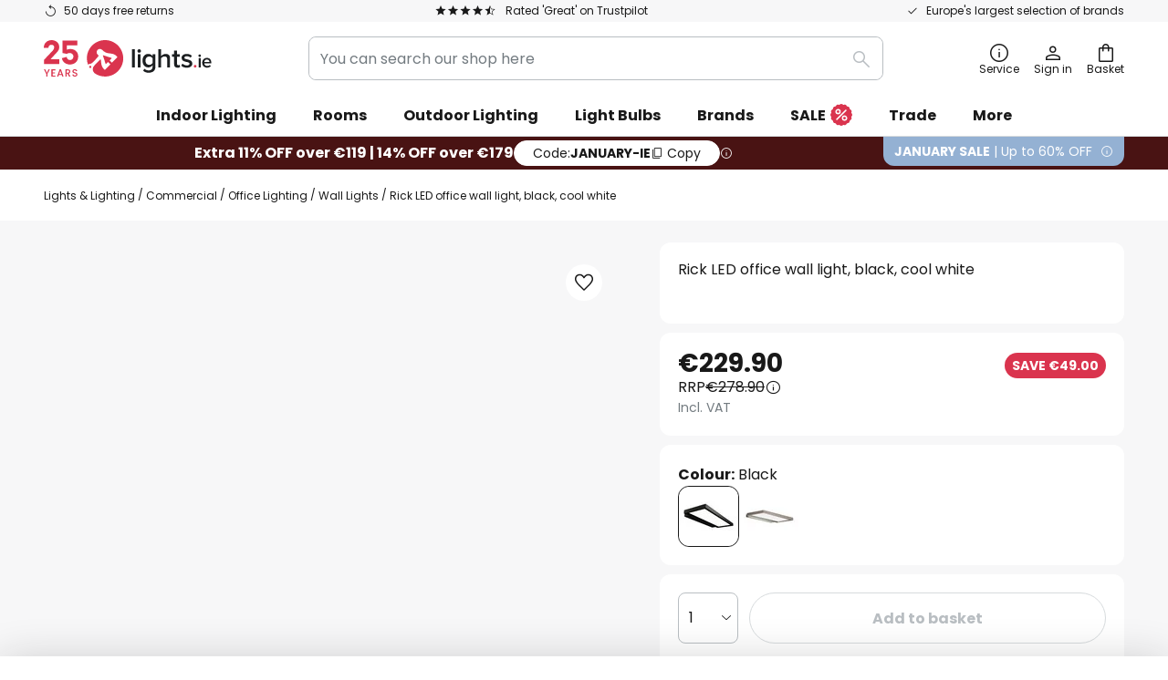

--- FILE ---
content_type: text/html; charset=UTF-8
request_url: https://www.lights.ie/p/rick-led-office-wall-light-black-cool-white-10021753.html
body_size: 69324
content:
 <!doctype html><html lang="en"><head prefix="og: http://ogp.me/ns# fb: http://ogp.me/ns/fb# product: http://ogp.me/ns/product#"><script nonce="7eZz5h5S1kWGfCDsmJ1hFQ==" data-prevent-move="text/x-magento-template">window.gdprAppliesGlobally=true;if(!("cmp_id" in window)||window.cmp_id<1){window.cmp_id=0}if(!("cmp_cdid" in window)){window.cmp_cdid="1b056db45b7d"}if(!("cmp_params" in window)){window.cmp_params=""}if(!("cmp_host" in window)){window.cmp_host="delivery.consentmanager.net"}if(!("cmp_cdn" in window)){window.cmp_cdn="cdn.consentmanager.net"}if(!("cmp_proto" in window)){window.cmp_proto="https:"}if(!("cmp_codesrc" in window)){window.cmp_codesrc="19"}window.cmp_getsupportedLangs=function(){var b=["DE","EN","FR","IT","NO","DA","FI","ES","PT","RO","BG","ET","EL","GA","HR","LV","LT","MT","NL","PL","SV","SK","SL","CS","HU","RU","SR","ZH","TR","UK","AR","BS"];if("cmp_customlanguages" in window){for(var a=0;a<window.cmp_customlanguages.length;a++){b.push(window.cmp_customlanguages[a].l.toUpperCase())}}return b};window.cmp_getRTLLangs=function(){var a=["AR"];if("cmp_customlanguages" in window){for(var b=0;b<window.cmp_customlanguages.length;b++){if("r" in window.cmp_customlanguages[b]&&window.cmp_customlanguages[b].r){a.push(window.cmp_customlanguages[b].l)}}}return a};window.cmp_getlang=function(j){if(typeof(j)!="boolean"){j=true}if(j&&typeof(cmp_getlang.usedlang)=="string"&&cmp_getlang.usedlang!==""){return cmp_getlang.usedlang}var g=window.cmp_getsupportedLangs();var c=[];var f=location.hash;var e=location.search;var a="languages" in navigator?navigator.languages:[];if(f.indexOf("cmplang=")!=-1){c.push(f.substr(f.indexOf("cmplang=")+8,2).toUpperCase())}else{if(e.indexOf("cmplang=")!=-1){c.push(e.substr(e.indexOf("cmplang=")+8,2).toUpperCase())}else{if("cmp_setlang" in window&&window.cmp_setlang!=""){c.push(window.cmp_setlang.toUpperCase())}else{if(a.length>0){for(var d=0;d<a.length;d++){c.push(a[d])}}}}}if("language" in navigator){c.push(navigator.language)}if("userLanguage" in navigator){c.push(navigator.userLanguage)}var h="";for(var d=0;d<c.length;d++){var b=c[d].toUpperCase();if(g.indexOf(b)!=-1){h=b;break}if(b.indexOf("-")!=-1){b=b.substr(0,2)}if(g.indexOf(b)!=-1){h=b;break}}if(h==""&&typeof(cmp_getlang.defaultlang)=="string"&&cmp_getlang.defaultlang!==""){return cmp_getlang.defaultlang}else{if(h==""){h="EN"}}h=h.toUpperCase();return h};(function(){var n=document;var p=window;var f="";var b="_en";if("cmp_getlang" in p){f=p.cmp_getlang().toLowerCase();if("cmp_customlanguages" in p){for(var h=0;h<p.cmp_customlanguages.length;h++){if(p.cmp_customlanguages[h].l.toUpperCase()==f.toUpperCase()){f="en";break}}}b="_"+f}function g(e,d){var l="";e+="=";var i=e.length;if(location.hash.indexOf(e)!=-1){l=location.hash.substr(location.hash.indexOf(e)+i,9999)}else{if(location.search.indexOf(e)!=-1){l=location.search.substr(location.search.indexOf(e)+i,9999)}else{return d}}if(l.indexOf("&")!=-1){l=l.substr(0,l.indexOf("&"))}return l}var j=("cmp_proto" in p)?p.cmp_proto:"https:";if(j!="http:"&&j!="https:"){j="https:"}var k=("cmp_ref" in p)?p.cmp_ref:location.href;var q=n.createElement("script");q.setAttribute("data-cmp-ab","1");var c=g("cmpdesign","");var a=g("cmpregulationkey","");var o=g("cmpatt","");q.src=j+"//"+p.cmp_host+"/delivery/cmp.php?"+("cmp_id" in p&&p.cmp_id>0?"id="+p.cmp_id:"")+("cmp_cdid" in p?"cdid="+p.cmp_cdid:"")+"&h="+encodeURIComponent(k)+(c!=""?"&cmpdesign="+encodeURIComponent(c):"")+(a!=""?"&cmpregulationkey="+encodeURIComponent(a):"")+(o!=""?"&cmatt="+encodeURIComponent(o):"")+("cmp_params" in p?"&"+p.cmp_params:"")+(n.cookie.length>0?"&__cmpfcc=1":"")+"&l="+f.toLowerCase()+"&o="+(new Date()).getTime();q.type="text/javascript";q.async=true;if(n.currentScript&&n.currentScript.parentElement){n.currentScript.parentElement.appendChild(q)}else{if(n.body){n.body.appendChild(q)}else{var m=n.getElementsByTagName("body");if(m.length==0){m=n.getElementsByTagName("div")}if(m.length==0){m=n.getElementsByTagName("span")}if(m.length==0){m=n.getElementsByTagName("ins")}if(m.length==0){m=n.getElementsByTagName("script")}if(m.length==0){m=n.getElementsByTagName("head")}if(m.length>0){m[0].appendChild(q)}}}var q=n.createElement("script");q.src=j+"//"+p.cmp_cdn+"/delivery/js/cmp"+b+".min.js";q.type="text/javascript";q.setAttribute("data-cmp-ab","1");q.async=true;if(n.currentScript&&n.currentScript.parentElement){n.currentScript.parentElement.appendChild(q)}else{if(n.body){n.body.appendChild(q)}else{var m=n.getElementsByTagName("body");if(m.length==0){m=n.getElementsByTagName("div")}if(m.length==0){m=n.getElementsByTagName("span")}if(m.length==0){m=n.getElementsByTagName("ins")}if(m.length==0){m=n.getElementsByTagName("script")}if(m.length==0){m=n.getElementsByTagName("head")}if(m.length>0){m[0].appendChild(q)}}}})();window.cmp_addFrame=function(b){if(!window.frames[b]){if(document.body){var a=document.createElement("iframe");a.style.cssText="display:none";if("cmp_cdn" in window&&"cmp_ultrablocking" in window&&window.cmp_ultrablocking>0){a.src="//"+window.cmp_cdn+"/delivery/empty.html"}a.name=b;document.body.appendChild(a)}else{window.setTimeout(window.cmp_addFrame,10,b)}}};window.cmp_rc=function(h){var b=document.cookie;var f="";var d=0;while(b!=""&&d<100){d++;while(b.substr(0,1)==" "){b=b.substr(1,b.length)}var g=b.substring(0,b.indexOf("="));if(b.indexOf(";")!=-1){var c=b.substring(b.indexOf("=")+1,b.indexOf(";"))}else{var c=b.substr(b.indexOf("=")+1,b.length)}if(h==g){f=c}var e=b.indexOf(";")+1;if(e==0){e=b.length}b=b.substring(e,b.length)}return(f)};window.cmp_stub=function(){var a=arguments;__cmp.a=__cmp.a||[];if(!a.length){return __cmp.a}else{if(a[0]==="ping"){if(a[1]===2){a[2]({gdprApplies:gdprAppliesGlobally,cmpLoaded:false,cmpStatus:"stub",displayStatus:"hidden",apiVersion:"2.0",cmpId:31},true)}else{a[2](false,true)}}else{if(a[0]==="getUSPData"){a[2]({version:1,uspString:window.cmp_rc("")},true)}else{if(a[0]==="getTCData"){__cmp.a.push([].slice.apply(a))}else{if(a[0]==="addEventListener"||a[0]==="removeEventListener"){__cmp.a.push([].slice.apply(a))}else{if(a.length==4&&a[3]===false){a[2]({},false)}else{__cmp.a.push([].slice.apply(a))}}}}}}};window.cmp_msghandler=function(d){var a=typeof d.data==="string";try{var c=a?JSON.parse(d.data):d.data}catch(f){var c=null}if(typeof(c)==="object"&&c!==null&&"__cmpCall" in c){var b=c.__cmpCall;window.__cmp(b.command,b.parameter,function(h,g){var e={__cmpReturn:{returnValue:h,success:g,callId:b.callId}};d.source.postMessage(a?JSON.stringify(e):e,"*")})}if(typeof(c)==="object"&&c!==null&&"__uspapiCall" in c){var b=c.__uspapiCall;window.__uspapi(b.command,b.version,function(h,g){var e={__uspapiReturn:{returnValue:h,success:g,callId:b.callId}};d.source.postMessage(a?JSON.stringify(e):e,"*")})}if(typeof(c)==="object"&&c!==null&&"__tcfapiCall" in c){var b=c.__tcfapiCall;window.__tcfapi(b.command,b.version,function(h,g){var e={__tcfapiReturn:{returnValue:h,success:g,callId:b.callId}};d.source.postMessage(a?JSON.stringify(e):e,"*")},b.parameter)}};window.cmp_setStub=function(a){if(!(a in window)||(typeof(window[a])!=="function"&&typeof(window[a])!=="object"&&(typeof(window[a])==="undefined"||window[a]!==null))){window[a]=window.cmp_stub;window[a].msgHandler=window.cmp_msghandler;window.addEventListener("message",window.cmp_msghandler,false)}};window.cmp_addFrame("__cmpLocator");if(!("cmp_disableusp" in window)||!window.cmp_disableusp){window.cmp_addFrame("__uspapiLocator")}if(!("cmp_disabletcf" in window)||!window.cmp_disabletcf){window.cmp_addFrame("__tcfapiLocator")}window.cmp_setStub("__cmp");if(!("cmp_disabletcf" in window)||!window.cmp_disabletcf){window.cmp_setStub("__tcfapi")}if(!("cmp_disableusp" in window)||!window.cmp_disableusp){window.cmp_setStub("__uspapi")};</script> <meta charset="utf-8"/>
<meta name="title" content="Rick LED office wall light, black, cool white | Lights.ie"/>
<meta name="description" content="Buy Rick LED office wall light, black, cool white » 50 days free returns ✓ Europe&#039;s largest selection of brands ✓ Flexible payment options ✓ Visit now!"/>
<meta name="robots" content="INDEX,FOLLOW"/>
<meta name="viewport" content="width=device-width, initial-scale=1"/>
<meta name="format-detection" content="telephone=no"/>
<title>Rick LED office wall light, black, cool white | Lights.ie</title>
<link  rel="stylesheet" type="text/css"  media="all" href="https://www.lights.ie/static/version1768548226/base/Magento/base/default/mage/calendar.min.css" />
<link  rel="stylesheet" type="text/css"  media="all" href="https://www.lights.ie/static/version1768548226/frontend/LW/LUX2/default/css/styles-m.min.css" />
<link  rel="stylesheet" type="text/css"  media="all" href="https://www.lights.ie/static/version1768548226/base/Magento/base/default/jquery/uppy/dist/uppy-custom.min.css" />
<link  rel="stylesheet" type="text/css"  media="all" href="https://www.lights.ie/static/version1768548226/frontend/Magento/base/default/Payone_Core/css/payone.min.css" />
<link  rel="stylesheet" type="text/css"  media="all" href="https://www.lights.ie/static/version1768548226/frontend/Magento/base/default/LW_SwiperJs/lib/swiper.min.css" />
<link  rel="stylesheet" type="text/css"  media="all" href="https://www.lights.ie/static/version1768548226/frontend/LW/LUX2/default/mage/gallery/gallery.min.css" />
<link  rel="stylesheet" type="text/css"  media="all" href="https://www.lights.ie/static/version1768548226/frontend/Magento/base/default/LW_Chatbot/css/df-messenger-default.min.css" />
<link  rel="stylesheet" type="text/css"  media="screen and (min-width: 768px)" href="https://www.lights.ie/static/version1768548226/frontend/LW/LUX2/default/css/styles-l.min.css" />







<link  rel="preload" as="font" crossorigin="anonymous" href="/asset/font/lw-iconfont-20251106/lw-iconfont.woff2" />
<link  rel="preload" as="font" crossorigin="anonymous" href="/asset/font/poppins/Poppins-Regular.woff2" />
<link  rel="preload" as="font" crossorigin="anonymous" href="/asset/font/poppins/Poppins-Bold.woff2" />
<link  rel="icon" type="image/png" sizes="48x48" href="/logo/lampenwelt/favicon-48x48.png" />
<link  rel="icon" type="image/svg+xml" href="/logo/lampenwelt/favicon.svg" />
<link  rel="shortcut icon" href="/logo/lampenwelt/favicon.ico" />
<link  rel="apple-touch-icon" sizes="180x180" href="/logo/lampenwelt/apple-touch-icon.png" />
<link  rel="manifest" href="/logo/lampenwelt/site.webmanifest" />
<link  rel="canonical" href="https://www.lights.ie/p/rick-led-office-wall-light-black-cool-white-10021753.html" />
   <script nonce="7eZz5h5S1kWGfCDsmJ1hFQ==" type="text/javascript" data-prevent-move="text/x-magento-template">
    window.dataLayer = window.dataLayer || [];
    window.dataLayer.push({"pageType":"productPage","product":{"id":"10021753","name":"Rick LED office wall light, black, cool white","brand":"Arcchio","originalCategoryNames":["Commercial","Office Lighting","Wall Lights"],"uniqueCategoryNames":["Trade","Office Lighting","Office Wall Lights"],"uniqueCategoryIds":["192","199","211"],"price":"229.90","deliveryTime":"Delivery time: 3 - 6 days","deliveryTimeInDays":"4","panType":"EM-DC","bulkyGood":"no","availabilityStatus":"In stock","scarcity":"no"}})</script> <script nonce="7eZz5h5S1kWGfCDsmJ1hFQ==" id="gtmScript" type="text/javascript" data-prevent-move="text/x-magento-template">
        const whenPageActivated = new Promise((resolve) => {
            if (document.prerendering) {
                document.addEventListener('prerenderingchange', resolve, {
                    once: true
                });
            } else {
                resolve();
            }
        });

        async function initAnalytics() {
            await whenPageActivated;

            window.dataLayer = window.dataLayer || [];
            window.dlCurrencyCode = "EUR";

            <!-- GOOGLE TAG MANAGER -->
            (function (w, d, s, l, i) {
                w[l] = w[l] || [];
                w[l].push({
                    'gtm.start': new Date().getTime(),
                    event: 'gtm.js'
                });
                var f = d.getElementsByTagName(s)[0],
                    j = d.createElement(s),
                    dl = l != 'dataLayer' ? '&l=' + l : '';
                j.async = true;
                j.src = 'https://collector.sst.lights.ie/gtm.js?id=' + i + dl;
                var n = d.querySelector('[nonce]');
                n && j.setAttribute('nonce', n.nonce || n.getAttribute('nonce'));
                f.parentNode.insertBefore(j, f);
            })(window, document, 'script', 'dataLayer', 'GTM\u002DWTNBKFJG');
            <!-- END GOOGLE TAG MANAGER -->
        }

        initAnalytics();</script>     <style> .search-autocomplete { display: none !important; }</style>      <link href="https://www.lights.ie/static/version1768548226/frontend/LW/base/default/Bloomreach_Connector/css/variables.min.css" rel="stylesheet">   <style></style>    <style></style>   <link rel="alternate" href="https://www.lampen24.be/p/led-kantoor-wandlamp-rick-zwart-universeel-wit-10021753.html" hreflang="nl-BE"/> <link rel="alternate" href="https://www.lumories.bg/p/led-osvetlenie-za-ofis-rick-cherno-universalno-bjalo-10021753.html" hreflang="bg-BG"/> <link rel="alternate" href="https://www.lumories.cz/p/led-nastenne-svetlo-rick-cerna-univerzalni-bila-10021753.html" hreflang="cs-CZ"/> <link rel="alternate" href="https://www.lampegiganten.dk/p/rick-vaeglampe-til-kontor-sort-universalhvid-10021753.html" hreflang="da-DK"/> <link rel="alternate" href="https://www.lampenwelt.at/p/led-buro-wandleuchte-rick-schwarz-universalweiss-10021753.html" hreflang="de-AT"/> <link rel="alternate" href="https://www.lampenwelt.ch/p/led-buro-wandleuchte-rick-schwarz-universalweiss-10021753.html" hreflang="de-CH"/> <link rel="alternate" href="https://www.lampenwelt.de/p/led-buro-wandleuchte-rick-schwarz-universalweiss-10021753.html" hreflang="de-DE"/> <link rel="alternate" href="https://www.lumories.gr/p/rick-led-fotistiko-grafeiou-toichou-mauro-leuko-genikis-chrisis-10021753.html" hreflang="el-GR"/> <link rel="alternate" href="https://www.lights.co.uk/p/rick-led-office-wall-light-black-cool-white-10021753.html" hreflang="en-GB"/> <link rel="alternate" href="https://www.lights.ie/p/rick-led-office-wall-light-black-cool-white-10021753.html" hreflang="en-IE"/> <link rel="alternate" href="https://www.lampara.es/p/aplique-led-de-oficina-rick-negro-blanco-universal-10021753.html" hreflang="es-ES"/> <link rel="alternate" href="https://www.lumories.ee/p/rick-led-kontori-seinavalgusti-must-universaalne-valge-10021753.html" hreflang="et-EE"/> <link rel="alternate" href="https://www.nettilamppu.fi/p/toimiston-led-seinavalo-rick-musta-perusvalkoinen-10021753.html" hreflang="fi-FI"/> <link rel="alternate" href="https://fr.lumories.ch/p/applique-de-bureau-led-rick-noire-blanc-neutre-10021753.html" hreflang="fr-CH"/> <link rel="alternate" href="https://www.luminaire.fr/p/applique-de-bureau-led-rick-noire-blanc-neutre-10021753.html" hreflang="fr-FR"/> <link rel="alternate" href="https://www.lumories.hr/p/rick-led-uredska-zidna-svjetiljka-crna-univerzalna-bijela-10021753.html" hreflang="hr-HR"/> <link rel="alternate" href="https://www.feny24.hu/p/led-irodai-fali-vilagitas-rick-fekete-feher-10021753.html" hreflang="hu-HU"/> <link rel="alternate" href="https://www.lampade.it/p/applique-led-da-uffici-rick-nero-bianco-neutro-10021753.html" hreflang="it-IT"/> <link rel="alternate" href="https://www.lumories.lt/p/rick-led-biuro-sieninis-sviestuvas-juodas-universalus-baltas-10021753.html" hreflang="lt-LT"/> <link rel="alternate" href="https://www.lumories.lv/p/rick-led-biroja-sienas-gaisma-melna-universala-balta-10021753.html" hreflang="lv-LV"/> <link rel="alternate" href="https://www.lampegiganten.no/p/led-vegglampe-til-kontor-rick-svart-universalhvit-10021753.html" hreflang="nb-NO"/> <link rel="alternate" href="https://www.lampen24.nl/p/led-kantoor-wandlamp-rick-zwart-universeel-wit-10021753.html" hreflang="nl-NL"/> <link rel="alternate" href="https://www.lampy.pl/p/biurowy-kinkiet-led-rick-czarny-uniwersalna-biel-10021753.html" hreflang="pl-PL"/> <link rel="alternate" href="https://www.lumories.pt/p/candeeiro-de-parede-led-rick-para-escritorio-preto-branco-universal-10021753.html" hreflang="pt-PT"/> <link rel="alternate" href="https://www.lumories.ro/p/rick-aplica-led-birou-negru-alb-neutru-10021753.html" hreflang="ro-RO"/> <link rel="alternate" href="https://www.lumories.sk/p/nastenne-led-svetlo-rick-cierna-univerzalna-biela-10021753.html" hreflang="sk-SK"/> <link rel="alternate" href="https://www.lumories.si/p/rick-led-stenska-pisarniska-svetilka-crna-univerzalna-bela-10021753.html" hreflang="sl-SI"/> <link rel="alternate" href="https://www.lamp24.se/p/led-kontorsvagglampa-rick-svart-universalvit-10021753.html" hreflang="sv-SE"/> <link rel="alternate" href="https://www.lights.co.uk/p/rick-led-office-wall-light-black-cool-white-10021753.html" hreflang="x-default"/><!--We can use this context to add some thing in future-->    <script nonce="7eZz5h5S1kWGfCDsmJ1hFQ==" data-prevent-move="text/x-magento-template">
    window.kameleoonQueue = window.kameleoonQueue || [];</script><script nonce="7eZz5h5S1kWGfCDsmJ1hFQ==" data-prevent-move="text/x-magento-template"
        src="//pu8bufhtgh.kameleoon.eu/kameleoon.js"
        async=""></script> <script nonce="7eZz5h5S1kWGfCDsmJ1hFQ==" type="text/javascript" data-prevent-move="text/x-magento-template">
    ;window.NREUM || (NREUM = {});
    NREUM.init = {
         distributed_tracing: { enabled: true },
        privacy: { cookies_enabled: true },
    };
    ;NREUM.loader_config = {
        accountID: '3827620',
        trustKey: '3827620',
        agentID: "538462193",
        licenseKey: 'NRJS-a9f247f553a89a71d7d',
        applicationID: "390932617",
    };
    ;NREUM.info = {
        beacon: 'bam.eu01.nr-data.net',
        errorBeacon: 'bam.eu01.nr-data.net',
        licenseKey: 'NRJS-a9f247f553a89a71d7d',
        applicationID: "390932617",
        sa: 1,
    };
    ;/*! For license information please see nr - loader - spa - 1.285.0.min.js.LICENSE.txt */
    (() => {
        var e, t, r = {
            8122: (e, t, r) => {
                'use strict';
                r.d(t, { a: () => i });
                var n = r(944);

                function i(e, t) {
                    try {
                        if (!e || 'object' != typeof e) return (0, n.R)(3);
                        if (!t || 'object' != typeof t) return (0, n.R)(4);
                        const r = Object.create(Object.getPrototypeOf(t), Object.getOwnPropertyDescriptors(t)),
                            o = 0 === Object.keys(r).length ? e : r;
                        for (let a in o) if (void 0 !== e[a]) try {
                            if (null === e[a]) {
                                r[a] = null;
                                continue;
                            }
                            Array.isArray(e[a]) && Array.isArray(t[a]) ? r[a] = Array.from(new Set([...e[a], ...t[a]])) : 'object' == typeof e[a] && 'object' == typeof t[a] ? r[a] = i(e[a], t[a]) : r[a] = e[a];
                        } catch (e) {
                            (0, n.R)(1, e);
                        }
                        return r;
                    } catch (e) {
                        (0, n.R)(2, e);
                    }
                }
            }, 2555: (e, t, r) => {
                'use strict';
                r.d(t, { Vp: () => c, fn: () => s, x1: () => u });
                var n = r(384), i = r(8122);
                const o = {
                    beacon: n.NT.beacon,
                    errorBeacon: n.NT.errorBeacon,
                    licenseKey: void 0,
                    applicationID: void 0,
                    sa: void 0,
                    queueTime: void 0,
                    applicationTime: void 0,
                    ttGuid: void 0,
                    user: void 0,
                    account: void 0,
                    product: void 0,
                    extra: void 0,
                    jsAttributes: {},
                    userAttributes: void 0,
                    atts: void 0,
                    transactionName: void 0,
                    tNamePlain: void 0,
                }, a = {};

                function s(e) {
                    try {
                        const t = c(e);
                        return !!t.licenseKey && !!t.errorBeacon && !!t.applicationID;
                    } catch (e) {
                        return !1;
                    }
                }

                function c(e) {
                    if (!e) throw new Error('All info objects require an agent identifier!');
                    if (!a[e]) throw new Error('Info for '.concat(e, ' was never set'));
                    return a[e];
                }

                function u(e, t) {
                    if (!e) throw new Error('All info objects require an agent identifier!');
                    a[e] = (0, i.a)(t, o);
                    const r = (0, n.nY)(e);
                    r && (r.info = a[e]);
                }
            }, 9417: (e, t, r) => {
                'use strict';
                r.d(t, { D0: () => h, gD: () => g, xN: () => p });
                var n = r(3333);
                const i = e => {
                    if (!e || 'string' != typeof e) return !1;
                    try {
                        document.createDocumentFragment().querySelector(e);
                    } catch {
                        return !1;
                    }
                    return !0;
                };
                var o = r(2614), a = r(944), s = r(384), c = r(8122);
                const u = '[data-nr-mask]', d = () => {
                    const e = {
                        feature_flags: [],
                        experimental: { marks: !1, measures: !1, resources: !1 },
                        mask_selector: '*',
                        block_selector: '[data-nr-block]',
                        mask_input_options: {
                            color: !1,
                            date: !1,
                            'datetime-local': !1,
                            email: !1,
                            month: !1,
                            number: !1,
                            range: !1,
                            search: !1,
                            tel: !1,
                            text: !1,
                            time: !1,
                            url: !1,
                            week: !1,
                            textarea: !1,
                            select: !1,
                            password: !0,
                        },
                    };
                    return {
                        ajax: { deny_list: void 0, block_internal: !0, enabled: !0, autoStart: !0 },
                        distributed_tracing: {
                            enabled: void 0,
                            exclude_newrelic_header: void 0,
                            cors_use_newrelic_header: void 0,
                            cors_use_tracecontext_headers: void 0,
                            allowed_origins: void 0,
                        },
                        get feature_flags() {
                            return e.feature_flags;
                        },
                        set feature_flags(t) {
                            e.feature_flags = t;
                        },
                        generic_events: { enabled: !0, autoStart: !0 },
                        harvest: { interval: 30 },
                        jserrors: { enabled: !0, autoStart: !0 },
                        logging: { enabled: !0, autoStart: !0 },
                        metrics: { enabled: !0, autoStart: !0 },
                        obfuscate: void 0,
                        page_action: { enabled: !0 },
                        page_view_event: { enabled: !0, autoStart: !0 },
                        page_view_timing: { enabled: !0, autoStart: !0 },
                        performance: {
                            get capture_marks() {
                                return e.feature_flags.includes(n.$v.MARKS) || e.experimental.marks;
                            }, set capture_marks(t) {
                                e.experimental.marks = t;
                            }, get capture_measures() {
                                return e.feature_flags.includes(n.$v.MEASURES) || e.experimental.measures;
                            }, set capture_measures(t) {
                                e.experimental.measures = t;
                            }, capture_detail: !0, resources: {
                                get enabled() {
                                    return e.feature_flags.includes(n.$v.RESOURCES) || e.experimental.resources;
                                }, set enabled(t) {
                                    e.experimental.resources = t;
                                }, asset_types: [], first_party_domains: [], ignore_newrelic: !0,
                            },
                        },
                        privacy: { cookies_enabled: !0 },
                        proxy: { assets: void 0, beacon: void 0 },
                        session: { expiresMs: o.wk, inactiveMs: o.BB },
                        session_replay: {
                            autoStart: !0,
                            enabled: !1,
                            preload: !1,
                            sampling_rate: 10,
                            error_sampling_rate: 100,
                            collect_fonts: !1,
                            inline_images: !1,
                            fix_stylesheets: !0,
                            mask_all_inputs: !0,
                            get mask_text_selector() {
                                return e.mask_selector;
                            },
                            set mask_text_selector(t) {
                                i(t) ? e.mask_selector = ''.concat(t, ',').concat(u) : '' === t || null === t ? e.mask_selector = u : (0, a.R)(5, t);
                            },
                            get block_class() {
                                return 'nr-block';
                            },
                            get ignore_class() {
                                return 'nr-ignore';
                            },
                            get mask_text_class() {
                                return 'nr-mask';
                            },
                            get block_selector() {
                                return e.block_selector;
                            },
                            set block_selector(t) {
                                i(t) ? e.block_selector += ','.concat(t) : '' !== t && (0, a.R)(6, t);
                            },
                            get mask_input_options() {
                                return e.mask_input_options;
                            },
                            set mask_input_options(t) {
                                t && 'object' == typeof t ? e.mask_input_options = {
                                    ...t,
                                    password: !0,
                                } : (0, a.R)(7, t);
                            },
                        },
                        session_trace: { enabled: !0, autoStart: !0 },
                        soft_navigations: { enabled: !0, autoStart: !0 },
                        spa: { enabled: !0, autoStart: !0 },
                        ssl: void 0,
                        user_actions: { enabled: !0, elementAttributes: ['id', 'className', 'tagName', 'type'] },
                    };
                }, l = {}, f = 'All configuration objects require an agent identifier!';

                function h(e) {
                    if (!e) throw new Error(f);
                    if (!l[e]) throw new Error('Configuration for '.concat(e, ' was never set'));
                    return l[e];
                }

                function p(e, t) {
                    if (!e) throw new Error(f);
                    l[e] = (0, c.a)(t, d());
                    const r = (0, s.nY)(e);
                    r && (r.init = l[e]);
                }

                function g(e, t) {
                    if (!e) throw new Error(f);
                    var r = h(e);
                    if (r) {
                        for (var n = t.split('.'), i = 0; i < n.length - 1; i++) if ('object' != typeof (r = r[n[i]])) return;
                        r = r[n[n.length - 1]];
                    }
                    return r;
                }
            }, 5603: (e, t, r) => {
                'use strict';
                r.d(t, { a: () => c, o: () => s });
                var n = r(384), i = r(8122);
                const o = {
                    accountID: void 0,
                    trustKey: void 0,
                    agentID: void 0,
                    licenseKey: void 0,
                    applicationID: void 0,
                    xpid: void 0,
                }, a = {};

                function s(e) {
                    if (!e) throw new Error('All loader-config objects require an agent identifier!');
                    if (!a[e]) throw new Error('LoaderConfig for '.concat(e, ' was never set'));
                    return a[e];
                }

                function c(e, t) {
                    if (!e) throw new Error('All loader-config objects require an agent identifier!');
                    a[e] = (0, i.a)(t, o);
                    const r = (0, n.nY)(e);
                    r && (r.loader_config = a[e]);
                }
            }, 3371: (e, t, r) => {
                'use strict';
                r.d(t, { V: () => f, f: () => l });
                var n = r(8122), i = r(384), o = r(6154), a = r(9324);
                let s = 0;
                const c = { buildEnv: a.F3, distMethod: a.Xs, version: a.xv, originTime: o.WN }, u = {
                    customTransaction: void 0,
                    disabled: !1,
                    isolatedBacklog: !1,
                    loaderType: void 0,
                    maxBytes: 3e4,
                    onerror: void 0,
                    ptid: void 0,
                    releaseIds: {},
                    appMetadata: {},
                    session: void 0,
                    denyList: void 0,
                    timeKeeper: void 0,
                    obfuscator: void 0,
                    harvester: void 0,
                }, d = {};

                function l(e) {
                    if (!e) throw new Error('All runtime objects require an agent identifier!');
                    if (!d[e]) throw new Error('Runtime for '.concat(e, ' was never set'));
                    return d[e];
                }

                function f(e, t) {
                    if (!e) throw new Error('All runtime objects require an agent identifier!');
                    d[e] = { ...(0, n.a)(t, u), ...c }, Object.hasOwnProperty.call(d[e], 'harvestCount') || Object.defineProperty(d[e], 'harvestCount', { get: () => ++s });
                    const r = (0, i.nY)(e);
                    r && (r.runtime = d[e]);
                }
            }, 9324: (e, t, r) => {
                'use strict';
                r.d(t, { F3: () => i, Xs: () => o, Yq: () => a, xv: () => n });
                const n = '1.285.0', i = 'PROD', o = 'CDN', a = '^2.0.0-alpha.18';
            }, 6154: (e, t, r) => {
                'use strict';
                r.d(t, {
                    A4: () => s,
                    OF: () => d,
                    RI: () => i,
                    WN: () => h,
                    bv: () => o,
                    gm: () => a,
                    lR: () => f,
                    m: () => u,
                    mw: () => c,
                    sb: () => l,
                });
                var n = r(1863);
                const i = 'undefined' != typeof window && !!window.document,
                    o = 'undefined' != typeof WorkerGlobalScope && ('undefined' != typeof self && self instanceof WorkerGlobalScope && self.navigator instanceof WorkerNavigator || 'undefined' != typeof globalThis && globalThis instanceof WorkerGlobalScope && globalThis.navigator instanceof WorkerNavigator),
                    a = i ? window : 'undefined' != typeof WorkerGlobalScope && ('undefined' != typeof self && self instanceof WorkerGlobalScope && self || 'undefined' != typeof globalThis && globalThis instanceof WorkerGlobalScope && globalThis),
                    s = 'complete' === a?.document?.readyState, c = Boolean('hidden' === a?.document?.visibilityState),
                    u = '' + a?.location, d = /iPad|iPhone|iPod/.test(a.navigator?.userAgent),
                    l = d && 'undefined' == typeof SharedWorker, f = (() => {
                        const e = a.navigator?.userAgent?.match(/Firefox[/\s](\d+\.\d+)/);
                        return Array.isArray(e) && e.length >= 2 ? +e[1] : 0;
                    })(), h = Date.now() - (0, n.t)();
            }, 7295: (e, t, r) => {
                'use strict';
                r.d(t, { Xv: () => a, gX: () => i, iW: () => o });
                var n = [];

                function i(e) {
                    if (!e || o(e)) return !1;
                    if (0 === n.length) return !0;
                    for (var t = 0; t < n.length; t++) {
                        var r = n[t];
                        if ('*' === r.hostname) return !1;
                        if (s(r.hostname, e.hostname) && c(r.pathname, e.pathname)) return !1;
                    }
                    return !0;
                }

                function o(e) {
                    return void 0 === e.hostname;
                }

                function a(e) {
                    if (n = [], e && e.length) for (var t = 0; t < e.length; t++) {
                        let r = e[t];
                        if (!r) continue;
                        0 === r.indexOf('http://') ? r = r.substring(7) : 0 === r.indexOf('https://') && (r = r.substring(8));
                        const i = r.indexOf('/');
                        let o, a;
                        i > 0 ? (o = r.substring(0, i), a = r.substring(i)) : (o = r, a = '');
                        let [s] = o.split(':');
                        n.push({ hostname: s, pathname: a });
                    }
                }

                function s(e, t) {
                    return !(e.length > t.length) && t.indexOf(e) === t.length - e.length;
                }

                function c(e, t) {
                    return 0 === e.indexOf('/') && (e = e.substring(1)), 0 === t.indexOf('/') && (t = t.substring(1)), '' === e || e === t;
                }
            }, 3241: (e, t, r) => {
                'use strict';
                r.d(t, { W: () => o });
                var n = r(6154);
                const i = 'newrelic';

                function o(e = {}) {
                    try {
                        n.gm.dispatchEvent(new CustomEvent(i, { detail: e }));
                    } catch (e) {
                    }
                }
            }, 1687: (e, t, r) => {
                'use strict';
                r.d(t, { Ak: () => c, Ze: () => l, x3: () => u });
                var n = r(7836), i = r(3606), o = r(860), a = r(2646);
                const s = {};

                function c(e, t) {
                    const r = { staged: !1, priority: o.P3[t] || 0 };
                    d(e), s[e].get(t) || s[e].set(t, r);
                }

                function u(e, t) {
                    e && s[e] && (s[e].get(t) && s[e].delete(t), h(e, t, !1), s[e].size && f(e));
                }

                function d(e) {
                    if (!e) throw new Error('agentIdentifier required');
                    s[e] || (s[e] = new Map);
                }

                function l(e = '', t = 'feature', r = !1) {
                    if (d(e), !e || !s[e].get(t) || r) return h(e, t);
                    s[e].get(t).staged = !0, f(e);
                }

                function f(e) {
                    const t = Array.from(s[e]);
                    t.every((([e, t]) => t.staged)) && (t.sort(((e, t) => e[1].priority - t[1].priority)), t.forEach((([t]) => {
                        s[e].delete(t), h(e, t);
                    })));
                }

                function h(e, t, r = !0) {
                    const o = e ? n.ee.get(e) : n.ee, s = i.i.handlers;
                    if (!o.aborted && o.backlog && s) {
                        if (r) {
                            const e = o.backlog[t], r = s[t];
                            if (r) {
                                for (let t = 0; e && t < e.length; ++t) p(e[t], r);
                                Object.entries(r).forEach((([e, t]) => {
                                    Object.values(t || {}).forEach((t => {
                                        t[0]?.on && t[0]?.context() instanceof a.y && t[0].on(e, t[1]);
                                    }));
                                }));
                            }
                        }
                        o.isolatedBacklog || delete s[t], o.backlog[t] = null, o.emit('drain-' + t, []);
                    }
                }

                function p(e, t) {
                    var r = e[1];
                    Object.values(t[r] || {}).forEach((t => {
                        var r = e[0];
                        if (t[0] === r) {
                            var n = t[1], i = e[3], o = e[2];
                            n.apply(i, o);
                        }
                    }));
                }
            }, 7836: (e, t, r) => {
                'use strict';
                r.d(t, { P: () => c, ee: () => u });
                var n = r(384), i = r(8990), o = r(3371), a = r(2646), s = r(5607);
                const c = 'nr@context:'.concat(s.W), u = function e(t, r) {
                    var n = {}, s = {}, d = {}, l = !1;
                    try {
                        l = 16 === r.length && (0, o.f)(r).isolatedBacklog;
                    } catch (e) {
                    }
                    var f = {
                        on: p,
                        addEventListener: p,
                        removeEventListener: function(e, t) {
                            var r = n[e];
                            if (!r) return;
                            for (var i = 0; i < r.length; i++) r[i] === t && r.splice(i, 1);
                        },
                        emit: function(e, r, n, i, o) {
                            !1 !== o && (o = !0);
                            if (u.aborted && !i) return;
                            t && o && t.emit(e, r, n);
                            for (var a = h(n), c = g(e), d = c.length, l = 0; l < d; l++) c[l].apply(a, r);
                            var p = v()[s[e]];
                            p && p.push([f, e, r, a]);
                            return a;
                        },
                        get: m,
                        listeners: g,
                        context: h,
                        buffer: function(e, t) {
                            const r = v();
                            if (t = t || 'feature', f.aborted) return;
                            Object.entries(e || {}).forEach((([e, n]) => {
                                s[n] = t, t in r || (r[t] = []);
                            }));
                        },
                        abort: function() {
                            f._aborted = !0, Object.keys(f.backlog).forEach((e => {
                                delete f.backlog[e];
                            }));
                        },
                        isBuffering: function(e) {
                            return !!v()[s[e]];
                        },
                        debugId: r,
                        backlog: l ? {} : t && 'object' == typeof t.backlog ? t.backlog : {},
                        isolatedBacklog: l,
                    };
                    return Object.defineProperty(f, 'aborted', {
                        get: () => {
                            let e = f._aborted || !1;
                            return e || (t && (e = t.aborted), e);
                        },
                    }), f;

                    function h(e) {
                        return e && e instanceof a.y ? e : e ? (0, i.I)(e, c, (() => new a.y(c))) : new a.y(c);
                    }

                    function p(e, t) {
                        n[e] = g(e).concat(t);
                    }

                    function g(e) {
                        return n[e] || [];
                    }

                    function m(t) {
                        return d[t] = d[t] || e(f, t);
                    }

                    function v() {
                        return f.backlog;
                    }
                }(void 0, 'globalEE'), d = (0, n.Zm)();
                d.ee || (d.ee = u);
            }, 2646: (e, t, r) => {
                'use strict';
                r.d(t, { y: () => n });

                class n {
                    constructor(e) {
                        this.contextId = e;
                    }
                }
            }, 9908: (e, t, r) => {
                'use strict';
                r.d(t, { d: () => n, p: () => i });
                var n = r(7836).ee.get('handle');

                function i(e, t, r, i, o) {
                    o ? (o.buffer([e], i), o.emit(e, t, r)) : (n.buffer([e], i), n.emit(e, t, r));
                }
            }, 3606: (e, t, r) => {
                'use strict';
                r.d(t, { i: () => o });
                var n = r(9908);
                o.on = a;
                var i = o.handlers = {};

                function o(e, t, r, o) {
                    a(o || n.d, i, e, t, r);
                }

                function a(e, t, r, i, o) {
                    o || (o = 'feature'), e || (e = n.d);
                    var a = t[o] = t[o] || {};
                    (a[r] = a[r] || []).push([e, i]);
                }
            }, 3878: (e, t, r) => {
                'use strict';

                function n(e, t) {
                    return { capture: e, passive: !1, signal: t };
                }

                function i(e, t, r = !1, i) {
                    window.addEventListener(e, t, n(r, i));
                }

                function o(e, t, r = !1, i) {
                    document.addEventListener(e, t, n(r, i));
                }

                r.d(t, { DD: () => o, jT: () => n, sp: () => i });
            }, 5607: (e, t, r) => {
                'use strict';
                r.d(t, { W: () => n });
                const n = (0, r(9566).bz)();
            }, 9566: (e, t, r) => {
                'use strict';
                r.d(t, { LA: () => s, ZF: () => c, bz: () => a, el: () => u });
                var n = r(6154);
                const i = 'xxxxxxxx-xxxx-4xxx-yxxx-xxxxxxxxxxxx';

                function o(e, t) {
                    return e ? 15 & e[t] : 16 * Math.random() | 0;
                }

                function a() {
                    const e = n.gm?.crypto || n.gm?.msCrypto;
                    let t, r = 0;
                    return e && e.getRandomValues && (t = e.getRandomValues(new Uint8Array(30))), i.split('').map((e => 'x' === e ? o(t, r++).toString(16) : 'y' === e ? (3 & o() | 8).toString(16) : e)).join('');
                }

                function s(e) {
                    const t = n.gm?.crypto || n.gm?.msCrypto;
                    let r, i = 0;
                    t && t.getRandomValues && (r = t.getRandomValues(new Uint8Array(e)));
                    const a = [];
                    for (var s = 0; s < e; s++) a.push(o(r, i++).toString(16));
                    return a.join('');
                }

                function c() {
                    return s(16);
                }

                function u() {
                    return s(32);
                }
            }, 2614: (e, t, r) => {
                'use strict';
                r.d(t, { BB: () => a, H3: () => n, g: () => u, iL: () => c, tS: () => s, uh: () => i, wk: () => o });
                const n = 'NRBA', i = 'SESSION', o = 144e5, a = 18e5, s = {
                    STARTED: 'session-started',
                    PAUSE: 'session-pause',
                    RESET: 'session-reset',
                    RESUME: 'session-resume',
                    UPDATE: 'session-update',
                }, c = { SAME_TAB: 'same-tab', CROSS_TAB: 'cross-tab' }, u = { OFF: 0, FULL: 1, ERROR: 2 };
            }, 1863: (e, t, r) => {
                'use strict';

                function n() {
                    return Math.floor(performance.now());
                }

                r.d(t, { t: () => n });
            }, 7485: (e, t, r) => {
                'use strict';
                r.d(t, { D: () => i });
                var n = r(6154);

                function i(e) {
                    if (0 === (e || '').indexOf('data:')) return { protocol: 'data' };
                    try {
                        const t = new URL(e, location.href), r = {
                            port: t.port,
                            hostname: t.hostname,
                            pathname: t.pathname,
                            search: t.search,
                            protocol: t.protocol.slice(0, t.protocol.indexOf(':')),
                            sameOrigin: t.protocol === n.gm?.location?.protocol && t.host === n.gm?.location?.host,
                        };
                        return r.port && '' !== r.port || ('http:' === t.protocol && (r.port = '80'), 'https:' === t.protocol && (r.port = '443')), r.pathname && '' !== r.pathname ? r.pathname.startsWith('/') || (r.pathname = '/'.concat(r.pathname)) : r.pathname = '/', r;
                    } catch (e) {
                        return {};
                    }
                }
            }, 944: (e, t, r) => {
                'use strict';

                function n(e, t) {
                    'function' == typeof console.debug && console.debug('New Relic Warning: https://github.com/newrelic/newrelic-browser-agent/blob/main/docs/warning-codes.md#'.concat(e), t);
                }

                r.d(t, { R: () => n });
            }, 5701: (e, t, r) => {
                'use strict';
                r.d(t, { B: () => a, t: () => s });
                var n = r(7836), i = r(3241);
                const o = new Set, a = {};

                function s(e, t) {
                    const r = n.ee.get(t);
                    a[t] ??= {}, e && 'object' == typeof e && (o.has(t) || (r.emit('rumresp', [e]), a[t] = e, o.add(t), (0, i.W)({
                        agentIdentifier: t,
                        loaded: !0,
                        type: 'lifecycle',
                        name: 'load',
                        feature: void 0,
                        data: e,
                    })));
                }
            }, 8990: (e, t, r) => {
                'use strict';
                r.d(t, { I: () => i });
                var n = Object.prototype.hasOwnProperty;

                function i(e, t, r) {
                    if (n.call(e, t)) return e[t];
                    var i = r();
                    if (Object.defineProperty && Object.keys) try {
                        return Object.defineProperty(e, t, { value: i, writable: !0, enumerable: !1 }), i;
                    } catch (e) {
                    }
                    return e[t] = i, i;
                }
            }, 6389: (e, t, r) => {
                'use strict';

                function n(e, t = 500, r = {}) {
                    const n = r?.leading || !1;
                    let i;
                    return (...r) => {
                        n && void 0 === i && (e.apply(this, r), i = setTimeout((() => {
                            i = clearTimeout(i);
                        }), t)), n || (clearTimeout(i), i = setTimeout((() => {
                            e.apply(this, r);
                        }), t));
                    };
                }

                function i(e) {
                    let t = !1;
                    return (...r) => {
                        t || (t = !0, e.apply(this, r));
                    };
                }

                r.d(t, { J: () => i, s: () => n });
            }, 3304: (e, t, r) => {
                'use strict';
                r.d(t, { A: () => o });
                var n = r(7836);
                const i = () => {
                    const e = new WeakSet;
                    return (t, r) => {
                        if ('object' == typeof r && null !== r) {
                            if (e.has(r)) return;
                            e.add(r);
                        }
                        return r;
                    };
                };

                function o(e) {
                    try {
                        return JSON.stringify(e, i()) ?? '';
                    } catch (e) {
                        try {
                            n.ee.emit('internal-error', [e]);
                        } catch (e) {
                        }
                        return '';
                    }
                }
            }, 5289: (e, t, r) => {
                'use strict';
                r.d(t, { GG: () => o, sB: () => a });
                var n = r(3878);

                function i() {
                    return 'undefined' == typeof document || 'complete' === document.readyState;
                }

                function o(e, t) {
                    if (i()) return e();
                    (0, n.sp)('load', e, t);
                }

                function a(e) {
                    if (i()) return e();
                    (0, n.DD)('DOMContentLoaded', e);
                }
            }, 384: (e, t, r) => {
                'use strict';
                r.d(t, { NT: () => o, US: () => d, Zm: () => a, bQ: () => c, dV: () => s, nY: () => u, pV: () => l });
                var n = r(6154), i = r(1863);
                const o = { beacon: 'bam.nr-data.net', errorBeacon: 'bam.nr-data.net' };

                function a() {
                    return n.gm.NREUM || (n.gm.NREUM = {}), void 0 === n.gm.newrelic && (n.gm.newrelic = n.gm.NREUM), n.gm.NREUM;
                }

                function s() {
                    let e = a();
                    return e.o || (e.o = {
                        ST: n.gm.setTimeout,
                        SI: n.gm.setImmediate,
                        CT: n.gm.clearTimeout,
                        XHR: n.gm.XMLHttpRequest,
                        REQ: n.gm.Request,
                        EV: n.gm.Event,
                        PR: n.gm.Promise,
                        MO: n.gm.MutationObserver,
                        FETCH: n.gm.fetch,
                        WS: n.gm.WebSocket,
                    }), e;
                }

                function c(e, t) {
                    let r = a();
                    r.initializedAgents ??= {}, t.initializedAt = {
                        ms: (0, i.t)(),
                        date: new Date,
                    }, r.initializedAgents[e] = t;
                }

                function u(e) {
                    let t = a();
                    return t.initializedAgents?.[e];
                }

                function d(e, t) {
                    a()[e] = t;
                }

                function l() {
                    return function() {
                        let e = a();
                        const t = e.info || {};
                        e.info = { beacon: o.beacon, errorBeacon: o.errorBeacon, ...t };
                    }(), function() {
                        let e = a();
                        const t = e.init || {};
                        e.init = { ...t };
                    }(), s(), function() {
                        let e = a();
                        const t = e.loader_config || {};
                        e.loader_config = { ...t };
                    }(), a();
                }
            }, 2843: (e, t, r) => {
                'use strict';
                r.d(t, { u: () => i });
                var n = r(3878);

                function i(e, t = !1, r, i) {
                    (0, n.DD)('visibilitychange', (function() {
                        if (t) return void ('hidden' === document.visibilityState && e());
                        e(document.visibilityState);
                    }), r, i);
                }
            }, 8139: (e, t, r) => {
                'use strict';
                r.d(t, { u: () => f });
                var n = r(7836), i = r(3434), o = r(8990), a = r(6154);
                const s = {}, c = a.gm.XMLHttpRequest, u = 'addEventListener', d = 'removeEventListener',
                    l = 'nr@wrapped:'.concat(n.P);

                function f(e) {
                    var t = function(e) {
                        return (e || n.ee).get('events');
                    }(e);
                    if (s[t.debugId]++) return t;
                    s[t.debugId] = 1;
                    var r = (0, i.YM)(t, !0);

                    function f(e) {
                        r.inPlace(e, [u, d], '-', p);
                    }

                    function p(e, t) {
                        return e[1];
                    }

                    return 'getPrototypeOf' in Object && (a.RI && h(document, f), c && h(c.prototype, f), h(a.gm, f)), t.on(u + '-start', (function(e, t) {
                        var n = e[1];
                        if (null !== n && ('function' == typeof n || 'object' == typeof n)) {
                            var i = (0, o.I)(n, l, (function() {
                                var e = {
                                    object: function() {
                                        if ('function' != typeof n.handleEvent) return;
                                        return n.handleEvent.apply(n, arguments);
                                    }, function: n,
                                }[typeof n];
                                return e ? r(e, 'fn-', null, e.name || 'anonymous') : n;
                            }));
                            this.wrapped = e[1] = i;
                        }
                    })), t.on(d + '-start', (function(e) {
                        e[1] = this.wrapped || e[1];
                    })), t;
                }

                function h(e, t, ...r) {
                    let n = e;
                    for (; 'object' == typeof n && !Object.prototype.hasOwnProperty.call(n, u);) n = Object.getPrototypeOf(n);
                    n && t(n, ...r);
                }
            }, 3434: (e, t, r) => {
                'use strict';
                r.d(t, { Jt: () => o, YM: () => c });
                var n = r(7836), i = r(5607);
                const o = 'nr@original:'.concat(i.W);
                var a = Object.prototype.hasOwnProperty, s = !1;

                function c(e, t) {
                    return e || (e = n.ee), r.inPlace = function(e, t, n, i, o) {
                        n || (n = '');
                        const a = '-' === n.charAt(0);
                        for (let s = 0; s < t.length; s++) {
                            const c = t[s], u = e[c];
                            d(u) || (e[c] = r(u, a ? c + n : n, i, c, o));
                        }
                    }, r.flag = o, r;

                    function r(t, r, n, s, c) {
                        return d(t) ? t : (r || (r = ''), nrWrapper[o] = t, function(e, t, r) {
                            if (Object.defineProperty && Object.keys) try {
                                return Object.keys(e).forEach((function(r) {
                                    Object.defineProperty(t, r, {
                                        get: function() {
                                            return e[r];
                                        }, set: function(t) {
                                            return e[r] = t, t;
                                        },
                                    });
                                })), t;
                            } catch (e) {
                                u([e], r);
                            }
                            for (var n in e) a.call(e, n) && (t[n] = e[n]);
                        }(t, nrWrapper, e), nrWrapper);

                        function nrWrapper() {
                            var o, a, d, l;
                            try {
                                a = this, o = [...arguments], d = 'function' == typeof n ? n(o, a) : n || {};
                            } catch (t) {
                                u([t, '', [o, a, s], d], e);
                            }
                            i(r + 'start', [o, a, s], d, c);
                            try {
                                return l = t.apply(a, o);
                            } catch (e) {
                                throw i(r + 'err', [o, a, e], d, c), e;
                            } finally {
                                i(r + 'end', [o, a, l], d, c);
                            }
                        }
                    }

                    function i(r, n, i, o) {
                        if (!s || t) {
                            var a = s;
                            s = !0;
                            try {
                                e.emit(r, n, i, t, o);
                            } catch (t) {
                                u([t, r, n, i], e);
                            }
                            s = a;
                        }
                    }
                }

                function u(e, t) {
                    t || (t = n.ee);
                    try {
                        t.emit('internal-error', e);
                    } catch (e) {
                    }
                }

                function d(e) {
                    return !(e && 'function' == typeof e && e.apply && !e[o]);
                }
            }, 9414: (e, t, r) => {
                'use strict';
                r.d(t, { J: () => c });
                var n = r(7836), i = r(2646), o = r(944), a = r(3434);
                const s = new Map;

                function c(e, t, r, c) {
                    if ('object' != typeof t || !t || 'string' != typeof r || !r || 'function' != typeof t[r]) return (0, o.R)(29);
                    const u = function(e) {
                        return (e || n.ee).get('logger');
                    }(e), d = (0, a.YM)(u), l = new i.y(n.P);
                    l.level = c.level, l.customAttributes = c.customAttributes;
                    const f = t[r]?.[a.Jt] || t[r];
                    return s.set(f, l), d.inPlace(t, [r], 'wrap-logger-', (() => s.get(f))), u;
                }
            }, 9300: (e, t, r) => {
                'use strict';
                r.d(t, { T: () => n });
                const n = r(860).K7.ajax;
            }, 3333: (e, t, r) => {
                'use strict';
                r.d(t, { $v: () => u, TZ: () => n, Zp: () => i, kd: () => c, mq: () => s, nf: () => a, qN: () => o });
                const n = r(860).K7.genericEvents, i = ['auxclick', 'click', 'copy', 'keydown', 'paste', 'scrollend'],
                    o = ['focus', 'blur'], a = 4, s = 1e3, c = ['PageAction', 'UserAction', 'BrowserPerformance'], u = {
                        MARKS: 'experimental.marks',
                        MEASURES: 'experimental.measures',
                        RESOURCES: 'experimental.resources',
                    };
            }, 6774: (e, t, r) => {
                'use strict';
                r.d(t, { T: () => n });
                const n = r(860).K7.jserrors;
            }, 993: (e, t, r) => {
                'use strict';
                r.d(t, { A$: () => o, ET: () => a, TZ: () => s, p_: () => i });
                var n = r(860);
                const i = { ERROR: 'ERROR', WARN: 'WARN', INFO: 'INFO', DEBUG: 'DEBUG', TRACE: 'TRACE' },
                    o = { OFF: 0, ERROR: 1, WARN: 2, INFO: 3, DEBUG: 4, TRACE: 5 }, a = 'log', s = n.K7.logging;
            }, 3785: (e, t, r) => {
                'use strict';
                r.d(t, { R: () => c, b: () => u });
                var n = r(9908), i = r(1863), o = r(860), a = r(8154), s = r(993);

                function c(e, t, r = {}, c = s.p_.INFO) {
                    (0, n.p)(a.xV, ['API/logging/'.concat(c.toLowerCase(), '/called')], void 0, o.K7.metrics, e), (0, n.p)(s.ET, [(0, i.t)(), t, r, c], void 0, o.K7.logging, e);
                }

                function u(e) {
                    return 'string' == typeof e && Object.values(s.p_).some((t => t === e.toUpperCase().trim()));
                }
            }, 8154: (e, t, r) => {
                'use strict';
                r.d(t, { z_: () => o, XG: () => s, TZ: () => n, rs: () => i, xV: () => a });
                r(6154), r(9566), r(384);
                const n = r(860).K7.metrics, i = 'sm', o = 'cm', a = 'storeSupportabilityMetrics',
                    s = 'storeEventMetrics';
            }, 6630: (e, t, r) => {
                'use strict';
                r.d(t, { T: () => n });
                const n = r(860).K7.pageViewEvent;
            }, 782: (e, t, r) => {
                'use strict';
                r.d(t, { T: () => n });
                const n = r(860).K7.pageViewTiming;
            }, 6344: (e, t, r) => {
                'use strict';
                r.d(t, {
                    BB: () => d,
                    G4: () => o,
                    Qb: () => l,
                    TZ: () => i,
                    Ug: () => a,
                    _s: () => s,
                    bc: () => u,
                    yP: () => c,
                });
                var n = r(2614);
                const i = r(860).K7.sessionReplay, o = {
                        RECORD: 'recordReplay',
                        PAUSE: 'pauseReplay',
                        REPLAY_RUNNING: 'replayRunning',
                        ERROR_DURING_REPLAY: 'errorDuringReplay',
                    }, a = .12,
                    s = { DomContentLoaded: 0, Load: 1, FullSnapshot: 2, IncrementalSnapshot: 3, Meta: 4, Custom: 5 },
                    c = { [n.g.ERROR]: 15e3, [n.g.FULL]: 3e5, [n.g.OFF]: 0 }, u = {
                        RESET: { message: 'Session was reset', sm: 'Reset' },
                        IMPORT: { message: 'Recorder failed to import', sm: 'Import' },
                        TOO_MANY: { message: '429: Too Many Requests', sm: 'Too-Many' },
                        TOO_BIG: { message: 'Payload was too large', sm: 'Too-Big' },
                        CROSS_TAB: { message: 'Session Entity was set to OFF on another tab', sm: 'Cross-Tab' },
                        ENTITLEMENTS: {
                            message: 'Session Replay is not allowed and will not be started',
                            sm: 'Entitlement',
                        },
                    }, d = 5e3, l = { API: 'api' };
            }, 5270: (e, t, r) => {
                'use strict';
                r.d(t, { Aw: () => c, CT: () => u, SR: () => s, rF: () => d });
                var n = r(384), i = r(9417), o = r(7767), a = r(6154);

                function s(e) {
                    return !!(0, n.dV)().o.MO && (0, o.V)(e) && !0 === (0, i.gD)(e, 'session_trace.enabled');
                }

                function c(e) {
                    return !0 === (0, i.gD)(e, 'session_replay.preload') && s(e);
                }

                function u(e, t) {
                    const r = t.correctAbsoluteTimestamp(e);
                    return {
                        originalTimestamp: e,
                        correctedTimestamp: r,
                        timestampDiff: e - r,
                        originTime: a.WN,
                        correctedOriginTime: t.correctedOriginTime,
                        originTimeDiff: Math.floor(a.WN - t.correctedOriginTime),
                    };
                }

                function d(e, t) {
                    try {
                        if ('string' == typeof t?.type) {
                            if ('password' === t.type.toLowerCase()) return '*'.repeat(e?.length || 0);
                            if (void 0 !== t?.dataset?.nrUnmask || t?.classList?.contains('nr-unmask')) return e;
                        }
                    } catch (e) {
                    }
                    return 'string' == typeof e ? e.replace(/[\S]/g, '*') : '*'.repeat(e?.length || 0);
                }
            }, 3738: (e, t, r) => {
                'use strict';
                r.d(t, {
                    He: () => i,
                    Kp: () => s,
                    Lc: () => u,
                    Rz: () => d,
                    TZ: () => n,
                    bD: () => o,
                    d3: () => a,
                    jx: () => l,
                    uP: () => c,
                });
                const n = r(860).K7.sessionTrace, i = 'bstResource', o = 'resource', a = '-start', s = '-end',
                    c = 'fn' + a,
                    u = 'fn' + s, d = 'pushState', l = 1e3;
            }, 3962: (e, t, r) => {
                'use strict';
                r.d(t, { AM: () => o, O2: () => c, Qu: () => u, TZ: () => s, ih: () => d, pP: () => a, tC: () => i });
                var n = r(860);
                const i = ['click', 'keydown', 'submit', 'popstate'], o = 'api', a = 'initialPageLoad',
                    s = n.K7.softNav,
                    c = { INITIAL_PAGE_LOAD: '', ROUTE_CHANGE: 1, UNSPECIFIED: 2 },
                    u = { INTERACTION: 1, AJAX: 2, CUSTOM_END: 3, CUSTOM_TRACER: 4 },
                    d = { IP: 'in progress', FIN: 'finished', CAN: 'cancelled' };
            }, 7378: (e, t, r) => {
                'use strict';
                r.d(t, {
                    $p: () => x,
                    BR: () => b,
                    Kp: () => R,
                    L3: () => y,
                    Lc: () => c,
                    NC: () => o,
                    SG: () => d,
                    TZ: () => i,
                    U6: () => p,
                    UT: () => m,
                    d3: () => w,
                    dT: () => f,
                    e5: () => A,
                    gx: () => v,
                    l9: () => l,
                    oW: () => h,
                    op: () => g,
                    rw: () => u,
                    tH: () => T,
                    uP: () => s,
                    wW: () => E,
                    xq: () => a,
                });
                var n = r(384);
                const i = r(860).K7.spa, o = ['click', 'submit', 'keypress', 'keydown', 'keyup', 'change'], a = 999,
                    s = 'fn-start', c = 'fn-end', u = 'cb-start', d = 'api-ixn-', l = 'remaining', f = 'interaction',
                    h = 'spaNode', p = 'jsonpNode', g = 'fetch-start', m = 'fetch-done', v = 'fetch-body-',
                    b = 'jsonp-end',
                    y = (0, n.dV)().o.ST, w = '-start', R = '-end', x = '-body', E = 'cb' + R, A = 'jsTime',
                    T = 'fetch';
            }, 4234: (e, t, r) => {
                'use strict';
                r.d(t, { W: () => o });
                var n = r(7836), i = r(1687);

                class o {
                    constructor(e, t) {
                        this.agentIdentifier = e, this.ee = n.ee.get(e), this.featureName = t, this.blocked = !1;
                    }

                    deregisterDrain() {
                        (0, i.x3)(this.agentIdentifier, this.featureName);
                    }
                }
            }, 7767: (e, t, r) => {
                'use strict';
                r.d(t, { V: () => o });
                var n = r(9417), i = r(6154);
                const o = e => i.RI && !0 === (0, n.gD)(e, 'privacy.cookies_enabled');
            }, 8969: (e, t, r) => {
                'use strict';
                r.d(t, { j: () => I });
                var n = r(860), i = r(2555), o = r(3371), a = r(9908), s = r(7836), c = r(1687), u = r(5289),
                    d = r(6154),
                    l = r(944), f = r(8154), h = r(384), p = r(6344);
                const g = ['setErrorHandler', 'finished', 'addToTrace', 'addRelease', 'recordCustomEvent', 'addPageAction', 'setCurrentRouteName', 'setPageViewName', 'setCustomAttribute', 'interaction', 'noticeError', 'setUserId', 'setApplicationVersion', 'start', p.G4.RECORD, p.G4.PAUSE, 'log', 'wrapLogger'],
                    m = ['setErrorHandler', 'finished', 'addToTrace', 'addRelease'];
                var v = r(1863), b = r(2614), y = r(993), w = r(3785), R = r(9414), x = r(3241), E = r(5701);

                function A() {
                    const e = (0, h.pV)();
                    g.forEach((t => {
                        e[t] = (...r) => function(t, ...r) {
                            let n = [];
                            return Object.values(e.initializedAgents).forEach((e => {
                                e && e.api ? e.exposed && e.api[t] && n.push(e.api[t](...r)) : (0, l.R)(38, t);
                            })), n.length > 1 ? n : n[0];
                        }(t, ...r);
                    }));
                }

                const T = {};
                var S = r(9417), N = r(5603);
                const _ = e => {
                    const t = e.startsWith('http');
                    e += '/', r.p = t ? e : 'https://' + e;
                };
                let O = !1;

                function I(e, t = {}, g, I) {
                    let { init: P, info: j, loader_config: C, runtime: k = {}, exposed: L = !0 } = t;
                    k.loaderType = g;
                    const H = (0, h.pV)();
                    j || (P = H.init, j = H.info, C = H.loader_config), (0, S.xN)(e.agentIdentifier, P || {}), (0, N.a)(e.agentIdentifier, C || {}), j.jsAttributes ??= {}, d.bv && (j.jsAttributes.isWorker = !0), (0, i.x1)(e.agentIdentifier, j);
                    const M = (0, S.D0)(e.agentIdentifier), D = [j.beacon, j.errorBeacon];
                    O || (M.proxy.assets && (_(M.proxy.assets), D.push(M.proxy.assets)), M.proxy.beacon && D.push(M.proxy.beacon), A(), (0, h.US)('activatedFeatures', E.B), e.runSoftNavOverSpa &&= !0 === M.soft_navigations.enabled && M.feature_flags.includes('soft_nav')), k.denyList = [...M.ajax.deny_list || [], ...M.ajax.block_internal ? D : []], k.ptid = e.agentIdentifier, (0, o.V)(e.agentIdentifier, k), e.ee = s.ee.get(e.agentIdentifier), void 0 === e.api && (e.api = function(e, t, h = !1) {
                        t || (0, c.Ak)(e, 'api');
                        const g = {};
                        var A = s.ee.get(e), S = A.get('tracer');
                        T[e] = b.g.OFF, A.on(p.G4.REPLAY_RUNNING, (t => {
                            T[e] = t;
                        }));
                        var N = 'api-', _ = N + 'ixn-';

                        function O(t, r, n, o) {
                            const a = (0, i.Vp)(e);
                            return null === r ? delete a.jsAttributes[t] : (0, i.x1)(e, {
                                ...a,
                                jsAttributes: { ...a.jsAttributes, [t]: r },
                            }), j(N, n, !0, o || null === r ? 'session' : void 0)(t, r);
                        }

                        function I() {
                        }

                        g.log = function(e, { customAttributes: t = {}, level: r = y.p_.INFO } = {}) {
                            (0, a.p)(f.xV, ['API/log/called'], void 0, n.K7.metrics, A), (0, w.R)(A, e, t, r);
                        }, g.wrapLogger = (e, t, { customAttributes: r = {}, level: i = y.p_.INFO } = {}) => {
                            (0, a.p)(f.xV, ['API/wrapLogger/called'], void 0, n.K7.metrics, A), (0, R.J)(A, e, t, {
                                customAttributes: r,
                                level: i,
                            });
                        }, m.forEach((e => {
                            g[e] = j(N, e, !0, 'api');
                        })), g.addPageAction = j(N, 'addPageAction', !0, n.K7.genericEvents), g.recordCustomEvent = j(N, 'recordCustomEvent', !0, n.K7.genericEvents), g.setPageViewName = function(t, r) {
                            if ('string' == typeof t) return '/' !== t.charAt(0) && (t = '/' + t), (0, o.f)(e).customTransaction = (r || 'http://custom.transaction') + t, j(N, 'setPageViewName', !0)();
                        }, g.setCustomAttribute = function(e, t, r = !1) {
                            if ('string' == typeof e) {
                                if (['string', 'number', 'boolean'].includes(typeof t) || null === t) return O(e, t, 'setCustomAttribute', r);
                                (0, l.R)(40, typeof t);
                            } else (0, l.R)(39, typeof e);
                        }, g.setUserId = function(e) {
                            if ('string' == typeof e || null === e) return O('enduser.id', e, 'setUserId', !0);
                            (0, l.R)(41, typeof e);
                        }, g.setApplicationVersion = function(e) {
                            if ('string' == typeof e || null === e) return O('application.version', e, 'setApplicationVersion', !1);
                            (0, l.R)(42, typeof e);
                        }, g.start = () => {
                            try {
                                (0, a.p)(f.xV, ['API/start/called'], void 0, n.K7.metrics, A), A.emit('manual-start-all');
                            } catch (e) {
                                (0, l.R)(23, e);
                            }
                        }, g[p.G4.RECORD] = function() {
                            (0, a.p)(f.xV, ['API/recordReplay/called'], void 0, n.K7.metrics, A), (0, a.p)(p.G4.RECORD, [], void 0, n.K7.sessionReplay, A);
                        }, g[p.G4.PAUSE] = function() {
                            (0, a.p)(f.xV, ['API/pauseReplay/called'], void 0, n.K7.metrics, A), (0, a.p)(p.G4.PAUSE, [], void 0, n.K7.sessionReplay, A);
                        }, g.interaction = function(e) {
                            return (new I).get('object' == typeof e ? e : {});
                        };
                        const P = I.prototype = {
                            createTracer: function(e, t) {
                                var r = {}, i = this, o = 'function' == typeof t;
                                return (0, a.p)(f.xV, ['API/createTracer/called'], void 0, n.K7.metrics, A), h || (0, a.p)(_ + 'tracer', [(0, v.t)(), e, r], i, n.K7.spa, A), function() {
                                    if (S.emit((o ? '' : 'no-') + 'fn-start', [(0, v.t)(), i, o], r), o) try {
                                        return t.apply(this, arguments);
                                    } catch (e) {
                                        const t = 'string' == typeof e ? new Error(e) : e;
                                        throw S.emit('fn-err', [arguments, this, t], r), t;
                                    } finally {
                                        S.emit('fn-end', [(0, v.t)()], r);
                                    }
                                };
                            },
                        };

                        function j(t, r, i, o) {
                            return function() {
                                return (0, a.p)(f.xV, ['API/' + r + '/called'], void 0, n.K7.metrics, A), (0, x.W)({
                                    agentIdentifier: e,
                                    loaded: !!E.B?.[e],
                                    type: 'data',
                                    name: 'api',
                                    feature: t + r,
                                    data: { notSpa: i, bufferGroup: o },
                                }), o && (0, a.p)(t + r, [i ? (0, v.t)() : performance.now(), ...arguments], i ? null : this, o, A), i ? void 0 : this;
                            };
                        }

                        function C() {
                            r.e(478).then(r.bind(r, 8778)).then((({ setAPI: t }) => {
                                t(e), (0, c.Ze)(e, 'api');
                            })).catch((e => {
                                (0, l.R)(27, e), A.abort();
                            }));
                        }

                        return ['actionText', 'setName', 'setAttribute', 'save', 'ignore', 'onEnd', 'getContext', 'end', 'get'].forEach((e => {
                            P[e] = j(_, e, void 0, h ? n.K7.softNav : n.K7.spa);
                        })), g.setCurrentRouteName = h ? j(_, 'routeName', void 0, n.K7.softNav) : j(N, 'routeName', !0, n.K7.spa), g.noticeError = function(t, r) {
                            'string' == typeof t && (t = new Error(t)), (0, a.p)(f.xV, ['API/noticeError/called'], void 0, n.K7.metrics, A), (0, a.p)('err', [t, (0, v.t)(), !1, r, !!T[e]], void 0, n.K7.jserrors, A);
                        }, d.RI ? (0, u.GG)((() => C()), !0) : C(), g;
                    }(e.agentIdentifier, I, e.runSoftNavOverSpa)), void 0 === e.exposed && (e.exposed = L), O || (0, x.W)({
                        agentIdentifier: e.agentIdentifier,
                        loaded: !!E.B?.[e.agentIdentifier],
                        type: 'lifecycle',
                        name: 'initialize',
                        feature: void 0,
                        data: { init: M, info: j, loader_config: C, runtime: k },
                    }), O = !0;
                }
            }, 8374: (e, t, r) => {
                r.nc = (() => {
                    try {
                        return document?.currentScript?.nonce;
                    } catch (e) {
                    }
                    return '';
                })();
            }, 860: (e, t, r) => {
                'use strict';
                r.d(t, {
                    $J: () => d,
                    K7: () => c,
                    P3: () => u,
                    XX: () => i,
                    Yy: () => s,
                    df: () => o,
                    qY: () => n,
                    v4: () => a,
                });
                const n = 'events', i = 'jserrors', o = 'browser/blobs', a = 'rum', s = 'browser/logs', c = {
                    ajax: 'ajax',
                    genericEvents: 'generic_events',
                    jserrors: i,
                    logging: 'logging',
                    metrics: 'metrics',
                    pageAction: 'page_action',
                    pageViewEvent: 'page_view_event',
                    pageViewTiming: 'page_view_timing',
                    sessionReplay: 'session_replay',
                    sessionTrace: 'session_trace',
                    softNav: 'soft_navigations',
                    spa: 'spa',
                }, u = {
                    [c.pageViewEvent]: 1,
                    [c.pageViewTiming]: 2,
                    [c.metrics]: 3,
                    [c.jserrors]: 4,
                    [c.spa]: 5,
                    [c.ajax]: 6,
                    [c.sessionTrace]: 7,
                    [c.softNav]: 8,
                    [c.sessionReplay]: 9,
                    [c.logging]: 10,
                    [c.genericEvents]: 11,
                }, d = {
                    [c.pageViewEvent]: a,
                    [c.pageViewTiming]: n,
                    [c.ajax]: n,
                    [c.spa]: n,
                    [c.softNav]: n,
                    [c.metrics]: i,
                    [c.jserrors]: i,
                    [c.sessionTrace]: o,
                    [c.sessionReplay]: o,
                    [c.logging]: s,
                    [c.genericEvents]: 'ins',
                };
            },
        }, n = {};

        function i(e) {
            var t = n[e];
            if (void 0 !== t) return t.exports;
            var o = n[e] = { exports: {} };
            return r[e](o, o.exports, i), o.exports;
        }

        i.m = r, i.d = (e, t) => {
            for (var r in t) i.o(t, r) && !i.o(e, r) && Object.defineProperty(e, r, { enumerable: !0, get: t[r] });
        }, i.f = {}, i.e = e => Promise.all(Object.keys(i.f).reduce(((t, r) => (i.f[r](e, t), t)), [])), i.u = e => ({
            212: 'nr-spa-compressor',
            249: 'nr-spa-recorder',
            478: 'nr-spa',
        }[e] + '-1.285.0.min.js'), i.o = (e, t) => Object.prototype.hasOwnProperty.call(e, t), e = {}, t = 'NRBA-1.285.0.PROD:', i.l = (r, n, o, a) => {
            if (e[r]) e[r].push(n); else {
                var s, c;
                if (void 0 !== o) for (var u = document.getElementsByTagName('script'), d = 0; d < u.length; d++) {
                    var l = u[d];
                    if (l.getAttribute('src') == r || l.getAttribute('data-webpack') == t + o) {
                        s = l;
                        break;
                    }
                }
                if (!s) {
                    c = !0;
                    var f = {
                        478: 'sha512-73OmviyU40lnC5NZHvj5egb1Dktz4of17DYc4nbj2RduD/YSRadVPKgqV4pTV++UKRfMh1kiyzvZ3EZ9+nCVRA==',
                        249: 'sha512-K0uLsDVOs99bSE/U1/+N3dF9ugBMgNxv9bGCDosl/OYQ9Vbh3OEiiDdoeJ2Jyez+MV++R54r9pGP4l89pkOgrw==',
                        212: 'sha512-xpg2N/nVV3R+2dh1bNPkgU4MdEfsSknhvWWYRI9zgj8nuzl1HP8n4T1tr6iNK7k+LC8m/kDrZH58sW6X5daNDQ==',
                    };
                    (s = document.createElement('script')).charset = 'utf-8', s.timeout = 120, i.nc && s.setAttribute('nonce', i.nc), s.setAttribute('data-webpack', t + o), s.src = r, 0 !== s.src.indexOf(window.location.origin + '/') && (s.crossOrigin = 'anonymous'), f[a] && (s.integrity = f[a]);
                }
                e[r] = [n];
                var h = (t, n) => {
                    s.onerror = s.onload = null, clearTimeout(p);
                    var i = e[r];
                    if (delete e[r], s.parentNode && s.parentNode.removeChild(s), i && i.forEach((e => e(n))), t) return t(n);
                }, p = setTimeout(h.bind(null, void 0, { type: 'timeout', target: s }), 12e4);
                s.onerror = h.bind(null, s.onerror), s.onload = h.bind(null, s.onload), c && document.head.appendChild(s);
            }
        }, i.r = e => {
            'undefined' != typeof Symbol && Symbol.toStringTag && Object.defineProperty(e, Symbol.toStringTag, { value: 'Module' }), Object.defineProperty(e, '__esModule', { value: !0 });
        }, i.p = 'https://js-agent.newrelic.com/', (() => {
            var e = { 38: 0, 788: 0 };
            i.f.j = (t, r) => {
                var n = i.o(e, t) ? e[t] : void 0;
                if (0 !== n) if (n) r.push(n[2]); else {
                    var o = new Promise(((r, i) => n = e[t] = [r, i]));
                    r.push(n[2] = o);
                    var a = i.p + i.u(t), s = new Error;
                    i.l(a, (r => {
                        if (i.o(e, t) && (0 !== (n = e[t]) && (e[t] = void 0), n)) {
                            var o = r && ('load' === r.type ? 'missing' : r.type), a = r && r.target && r.target.src;
                            s.message = 'Loading chunk ' + t + ' failed.\n(' + o + ': ' + a + ')', s.name = 'ChunkLoadError', s.type = o, s.request = a, n[1](s);
                        }
                    }), 'chunk-' + t, t);
                }
            };
            var t = (t, r) => {
                var n, o, [a, s, c] = r, u = 0;
                if (a.some((t => 0 !== e[t]))) {
                    for (n in s) i.o(s, n) && (i.m[n] = s[n]);
                    if (c) c(i);
                }
                for (t && t(r); u < a.length; u++) o = a[u], i.o(e, o) && e[o] && e[o][0](), e[o] = 0;
            }, r = self['webpackChunk:NRBA-1.285.0.PROD'] = self['webpackChunk:NRBA-1.285.0.PROD'] || [];
            r.forEach(t.bind(null, 0)), r.push = t.bind(null, r.push.bind(r));
        })(), (() => {
            'use strict';
            i(8374);
            var e = i(944), t = i(6344), r = i(9566);

            class n {
                agentIdentifier;

                constructor() {
                    this.agentIdentifier = (0, r.LA)(16);
                }

                #e(t, ...r) {
                    if ('function' == typeof this.api?.[t]) return this.api[t](...r);
                    (0, e.R)(35, t);
                }

                addPageAction(e, t) {
                    return this.#e('addPageAction', e, t);
                }

                recordCustomEvent(e, t) {
                    return this.#e('recordCustomEvent', e, t);
                }

                setPageViewName(e, t) {
                    return this.#e('setPageViewName', e, t);
                }

                setCustomAttribute(e, t, r) {
                    return this.#e('setCustomAttribute', e, t, r);
                }

                noticeError(e, t) {
                    return this.#e('noticeError', e, t);
                }

                setUserId(e) {
                    return this.#e('setUserId', e);
                }

                setApplicationVersion(e) {
                    return this.#e('setApplicationVersion', e);
                }

                setErrorHandler(e) {
                    return this.#e('setErrorHandler', e);
                }

                addRelease(e, t) {
                    return this.#e('addRelease', e, t);
                }

                log(e, t) {
                    return this.#e('log', e, t);
                }
            }

            class o extends n {
                #e(t, ...r) {
                    if ('function' == typeof this.api?.[t]) return this.api[t](...r);
                    (0, e.R)(35, t);
                }

                start() {
                    return this.#e('start');
                }

                finished(e) {
                    return this.#e('finished', e);
                }

                recordReplay() {
                    return this.#e(t.G4.RECORD);
                }

                pauseReplay() {
                    return this.#e(t.G4.PAUSE);
                }

                addToTrace(e) {
                    return this.#e('addToTrace', e);
                }

                setCurrentRouteName(e) {
                    return this.#e('setCurrentRouteName', e);
                }

                interaction() {
                    return this.#e('interaction');
                }

                wrapLogger(e, t, r) {
                    return this.#e('wrapLogger', e, t, r);
                }
            }

            var a = i(860), s = i(9417);
            const c = Object.values(a.K7);

            function u(e) {
                const t = {};
                return c.forEach((r => {
                    t[r] = function(e, t) {
                        return !0 === (0, s.gD)(t, ''.concat(e, '.enabled'));
                    }(r, e);
                })), t;
            }

            var d = i(8969);
            var l = i(1687), f = i(4234), h = i(5289), p = i(6154), g = i(5270), m = i(7767), v = i(6389);

            class b extends f.W {
                constructor(e, t, r = !0) {
                    super(e.agentIdentifier, t), this.auto = r, this.abortHandler = void 0, this.featAggregate = void 0, this.onAggregateImported = void 0, !1 === e.init[this.featureName].autoStart && (this.auto = !1), this.auto ? (0, l.Ak)(e.agentIdentifier, t) : this.ee.on('manual-start-all', (0, v.J)((() => {
                        (0, l.Ak)(e.agentIdentifier, this.featureName), this.auto = !0, this.importAggregator(e);
                    })));
                }

                importAggregator(t, r = {}) {
                    if (this.featAggregate || !this.auto) return;
                    let n;
                    this.onAggregateImported = new Promise((e => {
                        n = e;
                    }));
                    const o = async () => {
                        let o;
                        try {
                            if ((0, m.V)(this.agentIdentifier)) {
                                const { setupAgentSession: e } = await i.e(478).then(i.bind(i, 6526));
                                o = e(t);
                            }
                        } catch (t) {
                            (0, e.R)(20, t), this.ee.emit('internal-error', [t]), this.featureName === a.K7.sessionReplay && this.abortHandler?.();
                        }
                        try {
                            if (!this.#t(this.featureName, o)) return (0, l.Ze)(this.agentIdentifier, this.featureName), void n(!1);
                            const { lazyFeatureLoader: e } = await i.e(478).then(i.bind(i, 6103)), { Aggregate: a } = await e(this.featureName, 'aggregate');
                            this.featAggregate = new a(t, r), t.runtime.harvester.initializedAggregates.push(this.featAggregate), n(!0);
                        } catch (t) {
                            (0, e.R)(34, t), this.abortHandler?.(), (0, l.Ze)(this.agentIdentifier, this.featureName, !0), n(!1), this.ee && this.ee.abort();
                        }
                    };
                    p.RI ? (0, h.GG)((() => o()), !0) : o();
                }

                #t(e, t) {
                    switch (e) {
                        case a.K7.sessionReplay:
                            return (0, g.SR)(this.agentIdentifier) && !!t;
                        case a.K7.sessionTrace:
                            return !!t;
                        default:
                            return !0;
                    }
                }
            }

            var y = i(6630);

            class w extends b {
                static featureName = y.T;

                constructor(e, t = !0) {
                    super(e, y.T, t), this.importAggregator(e);
                }
            }

            var R = i(384);
            var x = i(9908), E = i(2843), A = i(3878), T = i(782), S = i(1863);

            class N extends b {
                static featureName = T.T;

                constructor(e, t = !0) {
                    super(e, T.T, t), p.RI && ((0, E.u)((() => (0, x.p)('docHidden', [(0, S.t)()], void 0, T.T, this.ee)), !0), (0, A.sp)('pagehide', (() => (0, x.p)('winPagehide', [(0, S.t)()], void 0, T.T, this.ee))), this.importAggregator(e));
                }
            }

            var _ = i(8154);

            class O extends b {
                static featureName = _.TZ;

                constructor(e, t = !0) {
                    super(e, _.TZ, t), p.RI && document.addEventListener('securitypolicyviolation', (e => {
                        (0, x.p)(_.xV, ['Generic/CSPViolation/Detected'], void 0, this.featureName, this.ee);
                    })), this.importAggregator(e);
                }
            }

            var I = i(6774), P = i(3304);

            class j {
                constructor(e, t, r, n, i) {
                    this.name = 'UncaughtError', this.message = 'string' == typeof e ? e : (0, P.A)(e), this.sourceURL = t, this.line = r, this.column = n, this.__newrelic = i;
                }
            }

            function C(e) {
                return H(e) ? e : new j(void 0 !== e?.message ? e.message : e, e?.filename || e?.sourceURL, e?.lineno || e?.line, e?.colno || e?.col, e?.__newrelic);
            }

            function k(e) {
                const t = 'Unhandled Promise Rejection: ';
                if (!e?.reason) return;
                if (H(e.reason)) {
                    try {
                        e.reason.message.startsWith(t) || (e.reason.message = t + e.reason.message);
                    } catch (e) {
                    }
                    return C(e.reason);
                }
                const r = C(e.reason);
                return (r.message || '').startsWith(t) || (r.message = t + r.message), r;
            }

            function L(e) {
                if (e.error instanceof SyntaxError && !/:\d+$/.test(e.error.stack?.trim())) {
                    const t = new j(e.message, e.filename, e.lineno, e.colno, e.error.__newrelic);
                    return t.name = SyntaxError.name, t;
                }
                return H(e.error) ? e.error : C(e);
            }

            function H(e) {
                return e instanceof Error && !!e.stack;
            }

            class M extends b {
                static featureName = I.T;
                #r = !1;

                constructor(e, r = !0) {
                    super(e, I.T, r);
                    try {
                        this.removeOnAbort = new AbortController;
                    } catch (e) {
                    }
                    this.ee.on('internal-error', ((e, t) => {
                        this.abortHandler && (0, x.p)('ierr', [C(e), (0, S.t)(), !0, {}, this.#r, t], void 0, this.featureName, this.ee);
                    })), this.ee.on(t.G4.REPLAY_RUNNING, (e => {
                        this.#r = e;
                    })), p.gm.addEventListener('unhandledrejection', (e => {
                        this.abortHandler && (0, x.p)('err', [k(e), (0, S.t)(), !1, { unhandledPromiseRejection: 1 }, this.#r], void 0, this.featureName, this.ee);
                    }), (0, A.jT)(!1, this.removeOnAbort?.signal)), p.gm.addEventListener('error', (e => {
                        this.abortHandler && (0, x.p)('err', [L(e), (0, S.t)(), !1, {}, this.#r], void 0, this.featureName, this.ee);
                    }), (0, A.jT)(!1, this.removeOnAbort?.signal)), this.abortHandler = this.#n, this.importAggregator(e);
                }

                #n() {
                    this.removeOnAbort?.abort(), this.abortHandler = void 0;
                }
            }

            var D = i(8990);
            let K = 1;
            const U = 'nr@id';

            function V(e) {
                const t = typeof e;
                return !e || 'object' !== t && 'function' !== t ? -1 : e === p.gm ? 0 : (0, D.I)(e, U, (function() {
                    return K++;
                }));
            }

            function G(e) {
                if ('string' == typeof e && e.length) return e.length;
                if ('object' == typeof e) {
                    if ('undefined' != typeof ArrayBuffer && e instanceof ArrayBuffer && e.byteLength) return e.byteLength;
                    if ('undefined' != typeof Blob && e instanceof Blob && e.size) return e.size;
                    if (!('undefined' != typeof FormData && e instanceof FormData)) try {
                        return (0, P.A)(e).length;
                    } catch (e) {
                        return;
                    }
                }
            }

            var F = i(8139), B = i(7836), W = i(3434);
            const z = {}, q = ['open', 'send'];

            function Z(t) {
                var r = t || B.ee;
                const n = function(e) {
                    return (e || B.ee).get('xhr');
                }(r);
                if (void 0 === p.gm.XMLHttpRequest) return n;
                if (z[n.debugId]++) return n;
                z[n.debugId] = 1, (0, F.u)(r);
                var i = (0, W.YM)(n), o = p.gm.XMLHttpRequest, a = p.gm.MutationObserver, s = p.gm.Promise,
                    c = p.gm.setInterval, u = 'readystatechange',
                    d = ['onload', 'onerror', 'onabort', 'onloadstart', 'onloadend', 'onprogress', 'ontimeout'], l = [],
                    f = p.gm.XMLHttpRequest = function(t) {
                        const r = new o(t), a = n.context(r);
                        try {
                            n.emit('new-xhr', [r], a), r.addEventListener(u, (s = a, function() {
                                var e = this;
                                e.readyState > 3 && !s.resolved && (s.resolved = !0, n.emit('xhr-resolved', [], e)), i.inPlace(e, d, 'fn-', y);
                            }), (0, A.jT)(!1));
                        } catch (t) {
                            (0, e.R)(15, t);
                            try {
                                n.emit('internal-error', [t]);
                            } catch (e) {
                            }
                        }
                        var s;
                        return r;
                    };

                function h(e, t) {
                    i.inPlace(t, ['onreadystatechange'], 'fn-', y);
                }

                if (function(e, t) {
                    for (var r in e) t[r] = e[r];
                }(o, f), f.prototype = o.prototype, i.inPlace(f.prototype, q, '-xhr-', y), n.on('send-xhr-start', (function(e, t) {
                    h(e, t), function(e) {
                        l.push(e), a && (g ? g.then(b) : c ? c(b) : (m = -m, v.data = m));
                    }(t);
                })), n.on('open-xhr-start', h), a) {
                    var g = s && s.resolve();
                    if (!c && !s) {
                        var m = 1, v = document.createTextNode(m);
                        new a(b).observe(v, { characterData: !0 });
                    }
                } else r.on('fn-end', (function(e) {
                    e[0] && e[0].type === u || b();
                }));

                function b() {
                    for (var e = 0; e < l.length; e++) h(0, l[e]);
                    l.length && (l = []);
                }

                function y(e, t) {
                    return t;
                }

                return n;
            }

            var Y = 'fetch-', J = Y + 'body-', X = ['arrayBuffer', 'blob', 'json', 'text', 'formData'],
                Q = p.gm.Request,
                ee = p.gm.Response, te = 'prototype';
            const re = {};

            function ne(e) {
                const t = function(e) {
                    return (e || B.ee).get('fetch');
                }(e);
                if (!(Q && ee && p.gm.fetch)) return t;
                if (re[t.debugId]++) return t;

                function r(e, r, n) {
                    var i = e[r];
                    'function' == typeof i && (e[r] = function() {
                        var e, r = [...arguments], o = {};
                        t.emit(n + 'before-start', [r], o), o[B.P] && o[B.P].dt && (e = o[B.P].dt);
                        var a = i.apply(this, r);
                        return t.emit(n + 'start', [r, e], a), a.then((function(e) {
                            return t.emit(n + 'end', [null, e], a), e;
                        }), (function(e) {
                            throw t.emit(n + 'end', [e], a), e;
                        }));
                    });
                }

                return re[t.debugId] = 1, X.forEach((e => {
                    r(Q[te], e, J), r(ee[te], e, J);
                })), r(p.gm, 'fetch', Y), t.on(Y + 'end', (function(e, r) {
                    var n = this;
                    if (r) {
                        var i = r.headers.get('content-length');
                        null !== i && (n.rxSize = i), t.emit(Y + 'done', [null, r], n);
                    } else t.emit(Y + 'done', [e], n);
                })), t;
            }

            var ie = i(7485), oe = i(5603);

            class ae {
                constructor(e) {
                    this.agentIdentifier = e;
                }

                generateTracePayload(e) {
                    if (!this.shouldGenerateTrace(e)) return null;
                    var t = (0, oe.o)(this.agentIdentifier);
                    if (!t) return null;
                    var n = (t.accountID || '').toString() || null, i = (t.agentID || '').toString() || null,
                        o = (t.trustKey || '').toString() || null;
                    if (!n || !i) return null;
                    var a = (0, r.ZF)(), s = (0, r.el)(), c = Date.now(), u = { spanId: a, traceId: s, timestamp: c };
                    return (e.sameOrigin || this.isAllowedOrigin(e) && this.useTraceContextHeadersForCors()) && (u.traceContextParentHeader = this.generateTraceContextParentHeader(a, s), u.traceContextStateHeader = this.generateTraceContextStateHeader(a, c, n, i, o)), (e.sameOrigin && !this.excludeNewrelicHeader() || !e.sameOrigin && this.isAllowedOrigin(e) && this.useNewrelicHeaderForCors()) && (u.newrelicHeader = this.generateTraceHeader(a, s, c, n, i, o)), u;
                }

                generateTraceContextParentHeader(e, t) {
                    return '00-' + t + '-' + e + '-01';
                }

                generateTraceContextStateHeader(e, t, r, n, i) {
                    return i + '@nr=0-1-' + r + '-' + n + '-' + e + '----' + t;
                }

                generateTraceHeader(e, t, r, n, i, o) {
                    if (!('function' == typeof p.gm?.btoa)) return null;
                    var a = { v: [0, 1], d: { ty: 'Browser', ac: n, ap: i, id: e, tr: t, ti: r } };
                    return o && n !== o && (a.d.tk = o), btoa((0, P.A)(a));
                }

                shouldGenerateTrace(e) {
                    return this.isDtEnabled() && this.isAllowedOrigin(e);
                }

                isAllowedOrigin(e) {
                    var t = !1, r = {};
                    if ((0, s.gD)(this.agentIdentifier, 'distributed_tracing') && (r = (0, s.D0)(this.agentIdentifier).distributed_tracing), e.sameOrigin) t = !0; else if (r.allowed_origins instanceof Array) for (var n = 0; n < r.allowed_origins.length; n++) {
                        var i = (0, ie.D)(r.allowed_origins[n]);
                        if (e.hostname === i.hostname && e.protocol === i.protocol && e.port === i.port) {
                            t = !0;
                            break;
                        }
                    }
                    return t;
                }

                isDtEnabled() {
                    var e = (0, s.gD)(this.agentIdentifier, 'distributed_tracing');
                    return !!e && !!e.enabled;
                }

                excludeNewrelicHeader() {
                    var e = (0, s.gD)(this.agentIdentifier, 'distributed_tracing');
                    return !!e && !!e.exclude_newrelic_header;
                }

                useNewrelicHeaderForCors() {
                    var e = (0, s.gD)(this.agentIdentifier, 'distributed_tracing');
                    return !!e && !1 !== e.cors_use_newrelic_header;
                }

                useTraceContextHeadersForCors() {
                    var e = (0, s.gD)(this.agentIdentifier, 'distributed_tracing');
                    return !!e && !!e.cors_use_tracecontext_headers;
                }
            }

            var se = i(9300), ce = i(7295), ue = ['load', 'error', 'abort', 'timeout'], de = ue.length,
                le = (0, R.dV)().o.REQ, fe = (0, R.dV)().o.XHR;
            const he = 'X-NewRelic-App-Data';

            class pe extends b {
                static featureName = se.T;

                constructor(e, t = !0) {
                    super(e, se.T, t), this.dt = new ae(e.agentIdentifier), this.handler = (e, t, r, n) => (0, x.p)(e, t, r, n, this.ee);
                    try {
                        const e = { xmlhttprequest: 'xhr', fetch: 'fetch', beacon: 'beacon' };
                        p.gm?.performance?.getEntriesByType('resource').forEach((t => {
                            if (t.initiatorType in e && 0 !== t.responseStatus) {
                                const r = { status: t.responseStatus },
                                    n = { rxSize: t.transferSize, duration: Math.floor(t.duration), cbTime: 0 };
                                ge(r, t.name), this.handler('xhr', [r, n, t.startTime, t.responseEnd, e[t.initiatorType]], void 0, a.K7.ajax);
                            }
                        }));
                    } catch (e) {
                    }
                    ne(this.ee), Z(this.ee), function(e, t, r, n) {
                        function i(e) {
                            var t = this;
                            t.totalCbs = 0, t.called = 0, t.cbTime = 0, t.end = R, t.ended = !1, t.xhrGuids = {}, t.lastSize = null, t.loadCaptureCalled = !1, t.params = this.params || {}, t.metrics = this.metrics || {}, e.addEventListener('load', (function(r) {
                                E(t, e);
                            }), (0, A.jT)(!1)), p.lR || e.addEventListener('progress', (function(e) {
                                t.lastSize = e.loaded;
                            }), (0, A.jT)(!1));
                        }

                        function o(e) {
                            this.params = { method: e[0] }, ge(this, e[1]), this.metrics = {};
                        }

                        function s(t, r) {
                            e.loader_config.xpid && this.sameOrigin && r.setRequestHeader('X-NewRelic-ID', e.loader_config.xpid);
                            var i = n.generateTracePayload(this.parsedOrigin);
                            if (i) {
                                var o = !1;
                                i.newrelicHeader && (r.setRequestHeader('newrelic', i.newrelicHeader), o = !0), i.traceContextParentHeader && (r.setRequestHeader('traceparent', i.traceContextParentHeader), i.traceContextStateHeader && r.setRequestHeader('tracestate', i.traceContextStateHeader), o = !0), o && (this.dt = i);
                            }
                        }

                        function c(e, r) {
                            var n = this.metrics, i = e[0], o = this;
                            if (n && i) {
                                var a = G(i);
                                a && (n.txSize = a);
                            }
                            this.startTime = (0, S.t)(), this.body = i, this.listener = function(e) {
                                try {
                                    'abort' !== e.type || o.loadCaptureCalled || (o.params.aborted = !0), ('load' !== e.type || o.called === o.totalCbs && (o.onloadCalled || 'function' != typeof r.onload) && 'function' == typeof o.end) && o.end(r);
                                } catch (e) {
                                    try {
                                        t.emit('internal-error', [e]);
                                    } catch (e) {
                                    }
                                }
                            };
                            for (var s = 0; s < de; s++) r.addEventListener(ue[s], this.listener, (0, A.jT)(!1));
                        }

                        function u(e, t, r) {
                            this.cbTime += e, t ? this.onloadCalled = !0 : this.called += 1, this.called !== this.totalCbs || !this.onloadCalled && 'function' == typeof r.onload || 'function' != typeof this.end || this.end(r);
                        }

                        function d(e, t) {
                            var r = '' + V(e) + !!t;
                            this.xhrGuids && !this.xhrGuids[r] && (this.xhrGuids[r] = !0, this.totalCbs += 1);
                        }

                        function l(e, t) {
                            var r = '' + V(e) + !!t;
                            this.xhrGuids && this.xhrGuids[r] && (delete this.xhrGuids[r], this.totalCbs -= 1);
                        }

                        function f() {
                            this.endTime = (0, S.t)();
                        }

                        function h(e, r) {
                            r instanceof fe && 'load' === e[0] && t.emit('xhr-load-added', [e[1], e[2]], r);
                        }

                        function g(e, r) {
                            r instanceof fe && 'load' === e[0] && t.emit('xhr-load-removed', [e[1], e[2]], r);
                        }

                        function m(e, t, r) {
                            t instanceof fe && ('onload' === r && (this.onload = !0), ('load' === (e[0] && e[0].type) || this.onload) && (this.xhrCbStart = (0, S.t)()));
                        }

                        function v(e, r) {
                            this.xhrCbStart && t.emit('xhr-cb-time', [(0, S.t)() - this.xhrCbStart, this.onload, r], r);
                        }

                        function b(e) {
                            var t, r = e[1] || {};
                            if ('string' == typeof e[0] ? 0 === (t = e[0]).length && p.RI && (t = '' + p.gm.location.href) : e[0] && e[0].url ? t = e[0].url : p.gm?.URL && e[0] && e[0] instanceof URL ? t = e[0].href : 'function' == typeof e[0].toString && (t = e[0].toString()), 'string' == typeof t && 0 !== t.length) {
                                t && (this.parsedOrigin = (0, ie.D)(t), this.sameOrigin = this.parsedOrigin.sameOrigin);
                                var i = n.generateTracePayload(this.parsedOrigin);
                                if (i && (i.newrelicHeader || i.traceContextParentHeader)) if (e[0] && e[0].headers) s(e[0].headers, i) && (this.dt = i); else {
                                    var o = {};
                                    for (var a in r) o[a] = r[a];
                                    o.headers = new Headers(r.headers || {}), s(o.headers, i) && (this.dt = i), e.length > 1 ? e[1] = o : e.push(o);
                                }
                            }

                            function s(e, t) {
                                var r = !1;
                                return t.newrelicHeader && (e.set('newrelic', t.newrelicHeader), r = !0), t.traceContextParentHeader && (e.set('traceparent', t.traceContextParentHeader), t.traceContextStateHeader && e.set('tracestate', t.traceContextStateHeader), r = !0), r;
                            }
                        }

                        function y(e, t) {
                            this.params = {}, this.metrics = {}, this.startTime = (0, S.t)(), this.dt = t, e.length >= 1 && (this.target = e[0]), e.length >= 2 && (this.opts = e[1]);
                            var r, n = this.opts || {}, i = this.target;
                            'string' == typeof i ? r = i : 'object' == typeof i && i instanceof le ? r = i.url : p.gm?.URL && 'object' == typeof i && i instanceof URL && (r = i.href), ge(this, r);
                            var o = ('' + (i && i instanceof le && i.method || n.method || 'GET')).toUpperCase();
                            this.params.method = o, this.body = n.body, this.txSize = G(n.body) || 0;
                        }

                        function w(e, t) {
                            if (this.endTime = (0, S.t)(), this.params || (this.params = {}), (0, ce.iW)(this.params)) return;
                            let n;
                            this.params.status = t ? t.status : 0, 'string' == typeof this.rxSize && this.rxSize.length > 0 && (n = +this.rxSize);
                            const i = { txSize: this.txSize, rxSize: n, duration: (0, S.t)() - this.startTime };
                            r('xhr', [this.params, i, this.startTime, this.endTime, 'fetch'], this, a.K7.ajax);
                        }

                        function R(e) {
                            const t = this.params, n = this.metrics;
                            if (!this.ended) {
                                this.ended = !0;
                                for (let t = 0; t < de; t++) e.removeEventListener(ue[t], this.listener, !1);
                                t.aborted || (0, ce.iW)(t) || (n.duration = (0, S.t)() - this.startTime, this.loadCaptureCalled || 4 !== e.readyState ? null == t.status && (t.status = 0) : E(this, e), n.cbTime = this.cbTime, r('xhr', [t, n, this.startTime, this.endTime, 'xhr'], this, a.K7.ajax));
                            }
                        }

                        function E(e, r) {
                            e.params.status = r.status;
                            var n = function(e, t) {
                                var r = e.responseType;
                                return 'json' === r && null !== t ? t : 'arraybuffer' === r || 'blob' === r || 'json' === r ? G(e.response) : 'text' === r || '' === r || void 0 === r ? G(e.responseText) : void 0;
                            }(r, e.lastSize);
                            if (n && (e.metrics.rxSize = n), e.sameOrigin && r.getAllResponseHeaders().indexOf(he) >= 0) {
                                var i = r.getResponseHeader(he);
                                i && ((0, x.p)(_.rs, ['Ajax/CrossApplicationTracing/Header/Seen'], void 0, a.K7.metrics, t), e.params.cat = i.split(', ').pop());
                            }
                            e.loadCaptureCalled = !0;
                        }

                        t.on('new-xhr', i), t.on('open-xhr-start', o), t.on('open-xhr-end', s), t.on('send-xhr-start', c), t.on('xhr-cb-time', u), t.on('xhr-load-added', d), t.on('xhr-load-removed', l), t.on('xhr-resolved', f), t.on('addEventListener-end', h), t.on('removeEventListener-end', g), t.on('fn-end', v), t.on('fetch-before-start', b), t.on('fetch-start', y), t.on('fn-start', m), t.on('fetch-done', w);
                    }(e, this.ee, this.handler, this.dt), this.importAggregator(e);
                }
            }

            function ge(e, t) {
                var r = (0, ie.D)(t), n = e.params || e;
                n.hostname = r.hostname, n.port = r.port, n.protocol = r.protocol, n.host = r.hostname + ':' + r.port, n.pathname = r.pathname, e.parsedOrigin = r, e.sameOrigin = r.sameOrigin;
            }

            const me = {}, ve = ['pushState', 'replaceState'];

            function be(e) {
                const t = function(e) {
                    return (e || B.ee).get('history');
                }(e);
                return !p.RI || me[t.debugId]++ || (me[t.debugId] = 1, (0, W.YM)(t).inPlace(window.history, ve, '-')), t;
            }

            var ye = i(3738);
            const { He: we, bD: Re, d3: xe, Kp: Ee, TZ: Ae, Lc: Te, uP: Se, Rz: Ne } = ye;

            class _e extends b {
                static featureName = Ae;

                constructor(e, t = !0) {
                    super(e, Ae, t);
                    if (!(0, m.V)(this.agentIdentifier)) return void this.deregisterDrain();
                    const r = this.ee;
                    let n;
                    be(r), this.eventsEE = (0, F.u)(r), this.eventsEE.on(Se, (function(e, t) {
                        this.bstStart = (0, S.t)();
                    })), this.eventsEE.on(Te, (function(e, t) {
                        (0, x.p)('bst', [e[0], t, this.bstStart, (0, S.t)()], void 0, a.K7.sessionTrace, r);
                    })), r.on(Ne + xe, (function(e) {
                        this.time = (0, S.t)(), this.startPath = location.pathname + location.hash;
                    })), r.on(Ne + Ee, (function(e) {
                        (0, x.p)('bstHist', [location.pathname + location.hash, this.startPath, this.time], void 0, a.K7.sessionTrace, r);
                    }));
                    try {
                        n = new PerformanceObserver((e => {
                            const t = e.getEntries();
                            (0, x.p)(we, [t], void 0, a.K7.sessionTrace, r);
                        })), n.observe({ type: Re, buffered: !0 });
                    } catch (e) {
                    }
                    this.importAggregator(e, { resourceObserver: n });
                }
            }

            var Oe = i(2614);

            class Ie extends b {
                static featureName = t.TZ;
                #i;
                #o;

                constructor(e, r = !0) {
                    let n;
                    super(e, t.TZ, r), this.replayRunning = !1, this.#o = e;
                    try {
                        n = JSON.parse(localStorage.getItem(''.concat(Oe.H3, '_').concat(Oe.uh)));
                    } catch (e) {
                    }
                    (0, g.SR)(e.agentIdentifier) && this.ee.on(t.G4.RECORD, (() => this.#a())), this.#s(n) ? (this.#i = n?.sessionReplayMode, this.#c()) : this.importAggregator(e), this.ee.on('err', (e => {
                        this.replayRunning && (this.errorNoticed = !0, (0, x.p)(t.G4.ERROR_DURING_REPLAY, [e], void 0, this.featureName, this.ee));
                    })), this.ee.on(t.G4.REPLAY_RUNNING, (e => {
                        this.replayRunning = e;
                    }));
                }

                #s(e) {
                    return e && (e.sessionReplayMode === Oe.g.FULL || e.sessionReplayMode === Oe.g.ERROR) || (0, g.Aw)(this.agentIdentifier);
                }

                #u = !1;

                async #c(e) {
                    if (!this.#u) {
                        this.#u = !0;
                        try {
                            const { Recorder: t } = await Promise.all([i.e(478), i.e(249)]).then(i.bind(i, 8589));
                            this.recorder ??= new t({
                                mode: this.#i,
                                agentIdentifier: this.agentIdentifier,
                                trigger: e,
                                ee: this.ee,
                                agentRef: this.#o,
                            }), this.recorder.startRecording(), this.abortHandler = this.recorder.stopRecording;
                        } catch (e) {
                        }
                        this.importAggregator(this.#o, { recorder: this.recorder, errorNoticed: this.errorNoticed });
                    }
                }

                #a() {
                    this.featAggregate ? this.featAggregate.mode !== Oe.g.FULL && this.featAggregate.initializeRecording(Oe.g.FULL, !0) : (this.#i = Oe.g.FULL, this.#c(t.Qb.API), this.recorder && this.recorder.parent.mode !== Oe.g.FULL && (this.recorder.parent.mode = Oe.g.FULL, this.recorder.stopRecording(), this.recorder.startRecording(), this.abortHandler = this.recorder.stopRecording));
                }
            }

            var Pe = i(3962);

            class je extends b {
                static featureName = Pe.TZ;

                constructor(e, t = !0) {
                    if (super(e, Pe.TZ, t), !p.RI || !(0, R.dV)().o.MO) return;
                    const r = be(this.ee);
                    Pe.tC.forEach((e => {
                        (0, A.sp)(e, (e => {
                            a(e);
                        }), !0);
                    }));
                    const n = () => (0, x.p)('newURL', [(0, S.t)(), '' + window.location], void 0, this.featureName, this.ee);
                    r.on('pushState-end', n), r.on('replaceState-end', n);
                    try {
                        this.removeOnAbort = new AbortController;
                    } catch (e) {
                    }
                    (0, A.sp)('popstate', (e => (0, x.p)('newURL', [e.timeStamp, '' + window.location], void 0, this.featureName, this.ee)), !0, this.removeOnAbort?.signal);
                    let i = !1;
                    const o = new ((0, R.dV)().o.MO)(((e, t) => {
                        i || (i = !0, requestAnimationFrame((() => {
                            (0, x.p)('newDom', [(0, S.t)()], void 0, this.featureName, this.ee), i = !1;
                        })));
                    })), a = (0, v.s)((e => {
                        (0, x.p)('newUIEvent', [e], void 0, this.featureName, this.ee), o.observe(document.body, {
                            attributes: !0,
                            childList: !0,
                            subtree: !0,
                            characterData: !0,
                        });
                    }), 100, { leading: !0 });
                    this.abortHandler = function() {
                        this.removeOnAbort?.abort(), o.disconnect(), this.abortHandler = void 0;
                    }, this.importAggregator(e, { domObserver: o });
                }
            }

            var Ce = i(7378);
            const ke = {}, Le = ['appendChild', 'insertBefore', 'replaceChild'];

            function He(e) {
                const t = function(e) {
                    return (e || B.ee).get('jsonp');
                }(e);
                if (!p.RI || ke[t.debugId]) return t;
                ke[t.debugId] = !0;
                var r = (0, W.YM)(t), n = /[?&](?:callback|cb)=([^&#]+)/, i = /(.*)\.([^.]+)/, o = /^(\w+)(\.|$)(.*)$/;

                function a(e, t) {
                    if (!e) return t;
                    const r = e.match(o), n = r[1];
                    return a(r[3], t[n]);
                }

                return r.inPlace(Node.prototype, Le, 'dom-'), t.on('dom-start', (function(e) {
                    !function(e) {
                        if (!e || 'string' != typeof e.nodeName || 'script' !== e.nodeName.toLowerCase()) return;
                        if ('function' != typeof e.addEventListener) return;
                        var o = (s = e.src, c = s.match(n), c ? c[1] : null);
                        var s, c;
                        if (!o) return;
                        var u = function(e) {
                            var t = e.match(i);
                            if (t && t.length >= 3) return { key: t[2], parent: a(t[1], window) };
                            return { key: e, parent: window };
                        }(o);
                        if ('function' != typeof u.parent[u.key]) return;
                        var d = {};

                        function l() {
                            t.emit('jsonp-end', [], d), e.removeEventListener('load', l, (0, A.jT)(!1)), e.removeEventListener('error', f, (0, A.jT)(!1));
                        }

                        function f() {
                            t.emit('jsonp-error', [], d), t.emit('jsonp-end', [], d), e.removeEventListener('load', l, (0, A.jT)(!1)), e.removeEventListener('error', f, (0, A.jT)(!1));
                        }

                        r.inPlace(u.parent, [u.key], 'cb-', d), e.addEventListener('load', l, (0, A.jT)(!1)), e.addEventListener('error', f, (0, A.jT)(!1)), t.emit('new-jsonp', [e.src], d);
                    }(e[0]);
                })), t;
            }

            const Me = {};

            function De(e) {
                const t = function(e) {
                    return (e || B.ee).get('promise');
                }(e);
                if (Me[t.debugId]) return t;
                Me[t.debugId] = !0;
                var r = t.context, n = (0, W.YM)(t), i = p.gm.Promise;
                return i && function() {
                    function e(r) {
                        var o = t.context(), a = n(r, 'executor-', o, null, !1);
                        const s = Reflect.construct(i, [a], e);
                        return t.context(s).getCtx = function() {
                            return o;
                        }, s;
                    }

                    p.gm.Promise = e, Object.defineProperty(e, 'name', { value: 'Promise' }), e.toString = function() {
                        return i.toString();
                    }, Object.setPrototypeOf(e, i), ['all', 'race'].forEach((function(r) {
                        const n = i[r];
                        e[r] = function(e) {
                            let i = !1;
                            [...e || []].forEach((e => {
                                this.resolve(e).then(a('all' === r), a(!1));
                            }));
                            const o = n.apply(this, arguments);
                            return o;

                            function a(e) {
                                return function() {
                                    t.emit('propagate', [null, !i], o, !1, !1), i = i || !e;
                                };
                            }
                        };
                    })), ['resolve', 'reject'].forEach((function(r) {
                        const n = i[r];
                        e[r] = function(e) {
                            const r = n.apply(this, arguments);
                            return e !== r && t.emit('propagate', [e, !0], r, !1, !1), r;
                        };
                    })), e.prototype = i.prototype;
                    const o = i.prototype.then;
                    i.prototype.then = function(...e) {
                        var i = this, a = r(i);
                        a.promise = i, e[0] = n(e[0], 'cb-', a, null, !1), e[1] = n(e[1], 'cb-', a, null, !1);
                        const s = o.apply(this, e);
                        return a.nextPromise = s, t.emit('propagate', [i, !0], s, !1, !1), s;
                    }, i.prototype.then[W.Jt] = o, t.on('executor-start', (function(e) {
                        e[0] = n(e[0], 'resolve-', this, null, !1), e[1] = n(e[1], 'resolve-', this, null, !1);
                    })), t.on('executor-err', (function(e, t, r) {
                        e[1](r);
                    })), t.on('cb-end', (function(e, r, n) {
                        t.emit('propagate', [n, !0], this.nextPromise, !1, !1);
                    })), t.on('propagate', (function(e, r, n) {
                        this.getCtx && !r || (this.getCtx = function() {
                            if (e instanceof Promise) var r = t.context(e);
                            return r && r.getCtx ? r.getCtx() : this;
                        });
                    }));
                }(), t;
            }

            const Ke = {}, Ue = 'setTimeout', Ve = 'setInterval', Ge = 'clearTimeout', Fe = '-start',
                Be = [Ue, 'setImmediate', Ve, Ge, 'clearImmediate'];

            function We(e) {
                const t = function(e) {
                    return (e || B.ee).get('timer');
                }(e);
                if (Ke[t.debugId]++) return t;
                Ke[t.debugId] = 1;
                var r = (0, W.YM)(t);
                return r.inPlace(p.gm, Be.slice(0, 2), Ue + '-'), r.inPlace(p.gm, Be.slice(2, 3), Ve + '-'), r.inPlace(p.gm, Be.slice(3), Ge + '-'), t.on(Ve + Fe, (function(e, t, n) {
                    e[0] = r(e[0], 'fn-', null, n);
                })), t.on(Ue + Fe, (function(e, t, n) {
                    this.method = n, this.timerDuration = isNaN(e[1]) ? 0 : +e[1], e[0] = r(e[0], 'fn-', this, n);
                })), t;
            }

            const ze = {};

            function qe(e) {
                const t = function(e) {
                    return (e || B.ee).get('mutation');
                }(e);
                if (!p.RI || ze[t.debugId]) return t;
                ze[t.debugId] = !0;
                var r = (0, W.YM)(t), n = p.gm.MutationObserver;
                return n && (window.MutationObserver = function(e) {
                    return this instanceof n ? new n(r(e, 'fn-')) : n.apply(this, arguments);
                }, MutationObserver.prototype = n.prototype), t;
            }

            const { TZ: Ze, d3: Ye, Kp: Je, $p: Xe, wW: $e, e5: Qe, tH: et, uP: tt, rw: rt, Lc: nt } = Ce;

            class it extends b {
                static featureName = Ze;

                constructor(e, t = !0) {
                    if (super(e, Ze, t), !p.RI) return;
                    try {
                        this.removeOnAbort = new AbortController;
                    } catch (e) {
                    }
                    let r, n = 0;
                    const i = this.ee.get('tracer'), o = He(this.ee), a = De(this.ee), s = We(this.ee), c = Z(this.ee),
                        u = this.ee.get('events'), d = ne(this.ee), l = be(this.ee), f = qe(this.ee);

                    function h(e, t) {
                        l.emit('newURL', ['' + window.location, t]);
                    }

                    function g() {
                        n++, r = window.location.hash, this[tt] = (0, S.t)();
                    }

                    function m() {
                        n--, window.location.hash !== r && h(0, !0);
                        var e = (0, S.t)();
                        this[Qe] = ~~this[Qe] + e - this[tt], this[nt] = e;
                    }

                    function v(e, t) {
                        e.on(t, (function() {
                            this[t] = (0, S.t)();
                        }));
                    }

                    this.ee.on(tt, g), a.on(rt, g), o.on(rt, g), this.ee.on(nt, m), a.on($e, m), o.on($e, m), this.ee.on('fn-err', ((...t) => {
                        t[2]?.__newrelic?.[e.agentIdentifier] || (0, x.p)('function-err', [...t], void 0, this.featureName, this.ee);
                    })), this.ee.buffer([tt, nt, 'xhr-resolved'], this.featureName), u.buffer([tt], this.featureName), s.buffer(['setTimeout' + Je, 'clearTimeout' + Ye, tt], this.featureName), c.buffer([tt, 'new-xhr', 'send-xhr' + Ye], this.featureName), d.buffer([et + Ye, et + '-done', et + Xe + Ye, et + Xe + Je], this.featureName), l.buffer(['newURL'], this.featureName), f.buffer([tt], this.featureName), a.buffer(['propagate', rt, $e, 'executor-err', 'resolve' + Ye], this.featureName), i.buffer([tt, 'no-' + tt], this.featureName), o.buffer(['new-jsonp', 'cb-start', 'jsonp-error', 'jsonp-end'], this.featureName), v(d, et + Ye), v(d, et + '-done'), v(o, 'new-jsonp'), v(o, 'jsonp-end'), v(o, 'cb-start'), l.on('pushState-end', h), l.on('replaceState-end', h), window.addEventListener('hashchange', h, (0, A.jT)(!0, this.removeOnAbort?.signal)), window.addEventListener('load', h, (0, A.jT)(!0, this.removeOnAbort?.signal)), window.addEventListener('popstate', (function() {
                        h(0, n > 1);
                    }), (0, A.jT)(!0, this.removeOnAbort?.signal)), this.abortHandler = this.#n, this.importAggregator(e);
                }

                #n() {
                    this.removeOnAbort?.abort(), this.abortHandler = void 0;
                }
            }

            var ot = i(3333);

            class at extends b {
                static featureName = ot.TZ;

                constructor(e, t = !0) {
                    super(e, ot.TZ, t);
                    const r = [e.init.page_action.enabled, e.init.performance.capture_marks, e.init.performance.capture_measures, e.init.user_actions.enabled, e.init.performance.resources.enabled];
                    if (p.RI && (e.init.user_actions.enabled && (ot.Zp.forEach((e => (0, A.sp)(e, (e => (0, x.p)('ua', [e], void 0, this.featureName, this.ee)), !0))), ot.qN.forEach((e => {
                        const t = (0, v.s)((e => {
                            (0, x.p)('ua', [e], void 0, this.featureName, this.ee);
                        }), 500, { leading: !0 });
                        (0, A.sp)(e, t);
                    }))), e.init.performance.resources.enabled && p.gm.PerformanceObserver?.supportedEntryTypes.includes('resource'))) {
                        new PerformanceObserver((e => {
                            e.getEntries().forEach((e => {
                                (0, x.p)('browserPerformance.resource', [e], void 0, this.featureName, this.ee);
                            }));
                        })).observe({ type: 'resource', buffered: !0 });
                    }
                    r.some((e => e)) ? this.importAggregator(e) : this.deregisterDrain();
                }
            }

            var st = i(993), ct = i(3785), ut = i(9414);

            class dt extends b {
                static featureName = st.TZ;

                constructor(e, t = !0) {
                    super(e, st.TZ, t);
                    const r = this.ee;
                    (0, ut.J)(r, p.gm.console, 'log', { level: 'info' }), (0, ut.J)(r, p.gm.console, 'error', { level: 'error' }), (0, ut.J)(r, p.gm.console, 'warn', { level: 'warn' }), (0, ut.J)(r, p.gm.console, 'info', { level: 'info' }), (0, ut.J)(r, p.gm.console, 'debug', { level: 'debug' }), (0, ut.J)(r, p.gm.console, 'trace', { level: 'trace' }), this.ee.on('wrap-logger-end', (function([e]) {
                        const { level: t, customAttributes: n } = this;
                        (0, ct.R)(r, e, n, t);
                    })), this.importAggregator(e);
                }
            }

            new class extends o {
                constructor(t) {
                    super(), p.gm ? (this.features = {}, (0, R.bQ)(this.agentIdentifier, this), this.desiredFeatures = new Set(t.features || []), this.desiredFeatures.add(w), this.runSoftNavOverSpa = [...this.desiredFeatures].some((e => e.featureName === a.K7.softNav)), (0, d.j)(this, t, t.loaderType || 'agent'), this.run()) : (0, e.R)(21);
                }

                get config() {
                    return {
                        info: this.info,
                        init: this.init,
                        loader_config: this.loader_config,
                        runtime: this.runtime,
                    };
                }

                run() {
                    try {
                        const t = u(this.agentIdentifier), r = [...this.desiredFeatures];
                        r.sort(((e, t) => a.P3[e.featureName] - a.P3[t.featureName])), r.forEach((r => {
                            if (!t[r.featureName] && r.featureName !== a.K7.pageViewEvent) return;
                            if (this.runSoftNavOverSpa && r.featureName === a.K7.spa) return;
                            if (!this.runSoftNavOverSpa && r.featureName === a.K7.softNav) return;
                            const n = function(e) {
                                switch (e) {
                                    case a.K7.ajax:
                                        return [a.K7.jserrors];
                                    case a.K7.sessionTrace:
                                        return [a.K7.ajax, a.K7.pageViewEvent];
                                    case a.K7.sessionReplay:
                                        return [a.K7.sessionTrace];
                                    case a.K7.pageViewTiming:
                                        return [a.K7.pageViewEvent];
                                    default:
                                        return [];
                                }
                            }(r.featureName).filter((e => !(e in this.features)));
                            n.length > 0 && (0, e.R)(36, {
                                targetFeature: r.featureName,
                                missingDependencies: n,
                            }), this.features[r.featureName] = new r(this);
                        }));
                    } catch (t) {
                        (0, e.R)(22, t);
                        for (const e in this.features) this.features[e].abortHandler?.();
                        const r = (0, R.Zm)();
                        delete r.initializedAgents[this.agentIdentifier]?.api, delete r.initializedAgents[this.agentIdentifier]?.features, delete this.sharedAggregator;
                        return r.ee.get(this.agentIdentifier).abort(), !1;
                    }
                }
            }({ features: [pe, w, N, _e, Ie, O, M, at, dt, je, it], loaderType: 'spa' });
        })();
    })();</script> <script nonce="7eZz5h5S1kWGfCDsmJ1hFQ==" type="text/javascript" data-prevent-move="text/x-magento-template">
    const knownErrors = [
  "ResizeObserver loop completed with undelivered notifications.",
  "Script error.",
  "Failed to set the 'cookie' property on 'Document': The document is sandboxed and lacks the 'allow-same-origin' flag.",
  "Failed to read the 'localStorage' property from 'Window': The document is sandboxed and lacks the 'allow-same-origin' flag.",
  "Failed to read the 'cookie' property from 'Document': The document is sandboxed and lacks the 'allow-same-origin' flag.",
  "Failed to read the 'serviceWorker' property from 'Navigator': Service worker is disabled because the context is sandboxed and lacks the 'allow-same-origin' flag.",
  "Uncaught SyntaxError: Unexpected end of JSON input",
  "The operation is insecure.",
  "Unhandled Promise Rejection: Failed to fetch",
  "Unhandled Promise Rejection: Load failed",
  "mixin is not a function",
  "showOnHover is not a function",
  "Animator is not initialized",
]
;
    const GROUP_NAME = 'Known Errors';

    window.newrelic?.setErrorHandler(function (err) {
        const match = knownErrors.includes(err.message);

        if (match) {
            return { group: GROUP_NAME };
        }

        return false;
    });</script>  <script nonce="7eZz5h5S1kWGfCDsmJ1hFQ==" data-prevent-move="text/x-magento-template">
    window._AutofillCallbackHandler = window._AutofillCallbackHandler || function() {};</script> <meta property="og:type" content="product" /><meta property="og:title" content="Rick&#x20;LED&#x20;office&#x20;wall&#x20;light,&#x20;black,&#x20;cool&#x20;white" /><meta property="og:image" content="https://lw-cdn.com/images/4DC11C16B239/k_242e9151b8faa7fa30ca89d1fe1661af;w_535;h_535;q_90/10021753.jpg" /><meta property="og:description" content="Buy&#x20;Rick&#x20;LED&#x20;office&#x20;wall&#x20;light,&#x20;black,&#x20;cool&#x20;white&#x20;&#xBB;&#x20;50&#x20;days&#x20;free&#x20;returns&#x20;&#x2713;&#x20;Europe&#x27;s&#x20;largest&#x20;selection&#x20;of&#x20;brands&#x20;&#x2713;&#x20;Flexible&#x20;payment&#x20;options&#x20;&#x2713;&#x20;Visit&#x20;now&#x21;" /><meta property="og:url" content="https://www.lights.ie/p/rick-led-office-wall-light-black-cool-white-10021753.html" /> <meta property="product:price:amount" content="229.9"/> <meta property="product:price:currency" content="EUR"/>    <link rel="preload" as="image" type="image/webp" media="(max-width: 767px)" href="https://lw-cdn.com/images/382D552149FC/k_242e9151b8faa7fa30ca89d1fe1661af;w_828;h_828;q_90/10021753.webp"> <link rel="preload" as="image" type="image/webp" media="(min-width: 768px) and (max-width: 1280px)" href="https://lw-cdn.com/images/7E19451E2F10/k_242e9151b8faa7fa30ca89d1fe1661af;w_575;h_575;q_90/10021753.webp"> <link rel="preload" as="image" type="image/webp" media="(min-width: 1281px)" href="https://lw-cdn.com/images/D40ED357EDD7/k_242e9151b8faa7fa30ca89d1fe1661af;w_805;h_805;q_90/10021753.webp">    </head><body data-container="body" data-mage-init='{"loaderAjax": {}, "loader": { "icon": "https://www.lights.ie/static/version1768548226/base/Magento/base/default/images/loader-2.gif"}}' class="store_b2c_ie_en catalog-product-view product-rick-led-office-wall-light-black-cool-white-10021753 page-layout-1column" id="html-body">             <div class="cookie-status-message" id="cookie-status">The store will not work correctly when cookies are disabled.</div>     <noscript><div class="message global noscript"><div class="content"><p><strong>JavaScript seems to be disabled in your browser.</strong> <span> For the best experience on our site, be sure to turn on Javascript in your browser.</span></p></div></div></noscript>   <!-- ! this file is a copy with few changes (url) --> <!-- GOOGLE TAG MANAGER --><noscript><iframe src="https://collector.sst.lights.ie/ns.html?id=GTM-WTNBKFJG" height="0" width="0" style="display:none;visibility:hidden" title="Google Tag Manager"></iframe></noscript><!-- END GOOGLE TAG MANAGER -->     <!-- Some general js functions--><!-- After body start content --><div class="page-wrapper"><div id="ub-top-bar"></div><header class="page-header"><div class="panel wrapper"><div class="panel header"> <div class="usp-wrapper"><ul><style>#html-body [data-pb-style=X69A56R]{justify-content:flex-start;display:flex;flex-direction:column;background-position:left top;background-size:cover;background-repeat:no-repeat;background-attachment:scroll}</style>
<li class="usp-money-back-50">50 days free returns</li>
<li class="usp-star-5">Rated 'Great' on Trustpilot</li>
<li class="usp-availability">Europe's largest selection of brands</li>

 </ul></div> <a class="action skip contentarea" href="#contentarea"><span> Skip to Content</span></a><ul class="header links">  <li class="greet welcome" data-bind="scope: 'customer'"><!-- ko if: customer().fullname --><span class="logged-in" data-bind="text: new String('Welcome, %1!'). replace('%1', customer().fullname)"></span> <!-- /ko --><!-- ko ifnot: customer().fullname --><span class="not-logged-in" data-bind="text: ''"></span>  <!-- /ko --></li>    <li class="link authorization-link" data-label="or"><a href="https://www.lights.ie/customer/account/login/referer/aHR0cHM6Ly93d3cubGlnaHRzLmllL3Avcmljay1sZWQtb2ZmaWNlLXdhbGwtbGlnaHQtYmxhY2stY29vbC13aGl0ZS0xMDAyMTc1My5odG1s/" >Sign in</a></li><li><a href="https://www.lights.ie/customer/account/create/" id="idRb9cTISr" >Create a new account</a></li></ul></div></div><div class="header content"> <span data-action="toggle-nav" class="action nav-toggle"><span>Toggle Nav</span></span> <a class="logo" href="https://www.lights.ie/" title="Lights&#x20;logo" aria-label="store logo"><img src="https://www.lights.ie/media/logo/stores/11/IE-25jubi-lampenwelt.svg" title="Lights&#x20;logo" alt="Lights&#x20;logo"   /></a> <div data-testid="miniCartBtn" data-block="minicart" class="minicart-wrapper dropdown-minicart-wrapper"><a data-testid="myBasket" class="action showcart showcart-desktop" data-mage-init='{"LW_SEO\/js\/masked-links":{"link":"68747470732533412532462532467777772e6c69676874732e6965253246636865636b6f757425324663617274253246"}}' data-bind="scope: 'minicart_content'" tabindex="0"><span class="text">Basket</span> <span class="counter qty empty" data-bind="css: { empty: !!getCartParam('summary_count') == false && !isLoading() }, blockLoader: isLoading"><span data-testid="counterAmount" class="counter-number"><!-- ko text: getCartParam('summary_count') --><!-- /ko --></span> <span class="counter-label"><!-- ko if: getCartParam('summary_count') --><!-- ko text: getCartParam('summary_count') --><!-- /ko --><!-- ko i18n: 'items' --><!-- /ko --><!-- /ko --></span></span></a> <a class="action showcart showcart-mobile" data-mage-init='{"LW_SEO\/js\/masked-links":{"link":"68747470732533412532462532467777772e6c69676874732e6965253246636865636b6f757425324663617274253246"}}' data-bind="scope: 'minicart_content'" tabindex="0"><span class="text">Basket</span> <span class="counter qty empty" data-bind="css: { empty: !!getCartParam('summary_count') == false && !isLoading() }, blockLoader: isLoading"><span class="counter-number"><!-- ko text: getCartParam('summary_count') --><!-- /ko --></span> <span class="counter-label"><!-- ko if: getCartParam('summary_count') --><!-- ko text: getCartParam('summary_count') --><!-- /ko --><!-- ko i18n: 'items' --><!-- /ko --><!-- /ko --></span></span></a>  <div class="block block-minicart block-dropdown" data-role="dropdownDialog" data-mage-init='{"dropdownDialog":{ "appendTo":"[data-block=minicart]", "triggerTarget":".showcart-desktop", "triggerEvent": "mouseenter", "closeOnMouseLeave": true, "timeout": "500", "closeOnEscape": true, "triggerClass":"active", "parentClass":"active", "hide":{"effect":"fade", "duration":200}, "buttons":[]}}'><div data-testid="miniCartContainer" id="minicart-content-wrapper" data-bind="scope: 'minicart_content'"><!-- ko template: getTemplate() --><!-- /ko --></div></div>  </div> <div class="top-search-wrapper lw-search-wrapper"> <form class="lux-searchbar" id="minisearch-form-top-search" action="https://www.lights.ie/catalogsearch/result/" method="get" data-mage-init='{"LW_GoogleTagManager/js/search": { "searchInputId": "minisearch-input-top-search", "optionSelector": "[role=option]" } }' ><div class="actions-top"><button class="action-back search-action-back" type="button" aria-label="Back" ><span>Back</span></button></div><div class="field search"><label class="label" for="minisearch-input-top-search" data-role="minisearch-label"><span>You can search our shop here</span></label> <div class="control"><input class="lux-input-text js-search-input" id="minisearch-input-top-search" type="text" name="q" value="" placeholder="You can search our shop here" maxlength="128" role="combobox" aria-haspopup="false" aria-autocomplete="both" aria-expanded="false" autocomplete="off" data-block="autocomplete-form" data-testid="searchInput" data-mage-init="&#x7B;&quot;quickSearch&quot;&#x3A;&#x7B;&quot;formSelector&quot;&#x3A;&quot;&#x23;minisearch-form-top-search&quot;,&quot;url&quot;&#x3A;&quot;https&#x3A;&#x5C;&#x2F;&#x5C;&#x2F;www.lights.ie&#x5C;&#x2F;search&#x5C;&#x2F;ajax&#x5C;&#x2F;suggest&#x5C;&#x2F;&quot;,&quot;destinationSelector&quot;&#x3A;&quot;&#x23;minisearch-autocomplete-top-search&quot;,&quot;templates&quot;&#x3A;&#x7B;&quot;term&quot;&#x3A;&#x7B;&quot;title&quot;&#x3A;&quot;Search&#x20;terms&quot;,&quot;template&quot;&#x3A;&quot;Smile_ElasticsuiteCore&#x5C;&#x2F;autocomplete&#x5C;&#x2F;term&quot;&#x7D;,&quot;product&quot;&#x3A;&#x7B;&quot;title&quot;&#x3A;&quot;Items&quot;,&quot;template&quot;&#x3A;&quot;Smile_ElasticsuiteCatalog&#x5C;&#x2F;autocomplete&#x5C;&#x2F;product&quot;&#x7D;,&quot;category&quot;&#x3A;&#x7B;&quot;title&quot;&#x3A;&quot;Categories&quot;,&quot;template&quot;&#x3A;&quot;Smile_ElasticsuiteCatalog&#x5C;&#x2F;autocomplete&#x5C;&#x2F;category&quot;&#x7D;,&quot;product_attribute&quot;&#x3A;&#x7B;&quot;title&quot;&#x3A;&quot;Specifications&quot;,&quot;template&quot;&#x3A;&quot;Smile_ElasticsuiteCatalog&#x5C;&#x2F;autocomplete&#x5C;&#x2F;product-attribute&quot;,&quot;titleRenderer&quot;&#x3A;&quot;Smile_ElasticsuiteCatalog&#x5C;&#x2F;js&#x5C;&#x2F;autocomplete&#x5C;&#x2F;product-attribute&quot;&#x7D;&#x7D;,&quot;priceFormat&quot;&#x3A;&#x7B;&quot;pattern&quot;&#x3A;&quot;&#x5C;u20ac&#x25;s&quot;,&quot;precision&quot;&#x3A;2,&quot;requiredPrecision&quot;&#x3A;2,&quot;decimalSymbol&quot;&#x3A;&quot;.&quot;,&quot;groupSymbol&quot;&#x3A;&quot;,&quot;,&quot;groupLength&quot;&#x3A;3,&quot;integerRequired&quot;&#x3A;false&#x7D;,&quot;minSearchLength&quot;&#x3A;&quot;2&quot;,&quot;bloomreachAutosuggest&quot;&#x3A;true&#x7D;&#x7D;" /></div><div class="actions"><button class="action-clear no-display search-action-clear" type="button" aria-label="Reset" ><span>Reset</span></button> <button class="search-button action-search" type="submit" aria-label="Search" data-testid="searchBtn" disabled ><span>Search</span></button></div><div id="minisearch-autocomplete-top-search" class="search-autocomplete"></div></div></form></div> <button class="header-mobile-search-trigger" aria-label="Search" data-mage-init="&#x7B;&quot;LW_CatalogSearch&#x5C;&#x2F;js&#x5C;&#x2F;mobile-search-button&quot;&#x3A;&#x5B;&#x5D;&#x7D;" ></button> <div class="header-service dropdown-header-service-wrapper dropdown-wrapper "> <span class="dropdown-header-service-trigger" tabindex="0"><span>Service</span> <span data-testid="humanIcon" class="trigger"></span></span>  <div class="block-dropdown" data-role="dropdownDialog" data-mage-init='{"dropdownDialog":{ "appendTo":".dropdown-header-service-wrapper", "triggerTarget":".dropdown-header-service-trigger", "triggerEvent": "mouseenter", "closeOnMouseLeave": true, "timeout": "500", "closeOnEscape": true, "triggerClass":"active", "parentClass":"active", "hide":{"effect":"fade", "duration":200}, "buttons":[]}}'><div class="dropdown-content"> <div class="header-services-highlighted"><div data-content-type="html" data-appearance="default" data-element="main" data-decoded="true"><ul>
<li><i class="i-truck"></i><a href="https://www.lights.ie/sales/guest/form">Track delivery status</a></li>
<li><i class="i-retoure"></i><a href="https://www.lights.ie/customer-service/returns">Returns portal</a></li>
<li><i class="i-question-bubble"></i> <a href="https://support.lights.ie/s/" target="_blank" rel="noopener">FAQ</a></li>
<li><i class="i-envelope"></i><a href="https://www.lights.ie/customer-service/contact-us">Contact us</a></li>
</ul></div></div><hr /><div class="header-services-links"><div data-content-type="html" data-appearance="default" data-element="main" data-decoded="true"><ul>
<li><a href="https://www.lights.ie/customer-service/delivery-costs">Delivery costs</a></li>
<li><a href="https://www.lights.ie/customer-service/payment-methods">Payment methods</a></li>
</ul></div></div></div></div></div> <div class="header-account dropdown-header-account-wrapper dropdown-wrapper "> <a data-mage-init='{"LW_SEO\/js\/masked-links":{"link":"68747470732533412532462532467777772e6c69676874732e6965253246637573746f6d65722532466163636f756e74253246"}}' class="icon-trigger dropdown-header-account-trigger" tabindex="0" data-testid="loginIcon" ><span>Sign in</span> <span data-testid="humanIcon" class="trigger"></span></a>  <div class="block-dropdown" data-role="dropdownDialog" data-mage-init='{"dropdownDialog":{ "appendTo":".dropdown-header-account-wrapper", "triggerTarget":".dropdown-header-account-trigger", "triggerEvent": "mouseenter", "closeOnMouseLeave": true, "timeout": "500", "closeOnEscape": true, "triggerClass":"active", "parentClass":"active", "hide":{"effect":"fade", "duration":200}, "buttons":[]}}'><div class="dropdown-content">  <a href="https://www.lights.ie/customer/account/login/" class="action primary">Sign in</a> <div><strong>New customer?</strong> <a data-mage-init='{"LW_SEO\/js\/masked-links":{"link":"68747470732533412532462532467777772e6c69676874732e6965253246637573746f6d65722532466163636f756e74253246637265617465253246"}}'>Create account</a></div></div></div></div></div></header>  <div class="sections nav-sections"> <div class="section-items nav-sections-items">  <div class="section-item-content nav-sections-item-content">  <div class="ub-menu-header " data-menu-title="Menu"> <a href="https://www.lights.ie/customer/account/" class="ub-menu-account-link"><span>Account</span></a> <span data-action="toggle-nav" class="action nav-toggle mobile"><span>Toggle Nav</span></span></div> <div class="block block-search"><div class="block block-content"><form class="form minisearch" id="search_mini_form_menu" action="https://www.lights.ie/catalogsearch/result/" method="get"><div class="field search"><div class="control"><input id="search_menu" type="text" name="q" value="" placeholder="You&#x20;can&#x20;search&#x20;our&#x20;shop&#x20;here" class="input-text" maxlength="128" role="combobox" aria-haspopup="false" aria-autocomplete="both" autocomplete="off" aria-expanded="false"/><div id="search_autocomplete" class="search-autocomplete"></div></div></div><div class="actions"><button type="submit" title="Search" class="action search" aria-label="Search" ><span>Search</span></button></div></form></div></div>  <ul id='ub-mega-menu-2' class="none ub-mega-menu level0 horizontal-root " data-device-type='mobile'><li class="mega first has-child dynamic-width" id="menu381"><a href="https://www.lights.ie/c/indoor-lighting"  class="mega first has-child dynamic-width" ><span class="menu-icon"><img alt="Indoor Lighting" loading="lazy" src="https://www.lights.ie/media/ubmegamenu/images/i/n/indoor_lights.png" /></span> <span class="menu-title">Indoor Lighting</span></a><div class="child-content cols4 drilldown-sub">
<div id="child-content-381" class="child-content-inner" style="width: 100%;"><div class="mega-col column1 first" style="width: 25%;"><ul  class="level1 drilldown-sub" ><li class="mega first group" id="menu391"><span  class="mega first has-child" ><span class="menu-title">Categories</span></span><ul  class="level2 drilldown-sub" ><li class="mega first" id="menu392"><a href="https://www.lights.ie/c/indoor-lighting/ceiling-lights"  class="mega first" ><span class="menu-icon"><img alt="Ceiling Lights" loading="lazy" src="https://www.lights.ie/media/ubmegamenu/images/1/_/1_innenleuchten_1deckenleuchten.svg" /></span> Ceiling Lights</a></li><li class="mega" id="menu393"><a href="https://www.lights.ie/c/indoor-lighting/pendant-lighting"  class="mega" ><span class="menu-icon"><img alt="Pendant Lights" loading="lazy" src="https://www.lights.ie/media/ubmegamenu/images/1/_/1_innenleuchten_3pendelleuchten.svg" /></span> Pendant Lights</a></li><li class="mega" id="menu382"><a href="https://www.lights.ie/c/indoor-lighting/wall-lights"  class="mega" ><span class="menu-icon"><img alt="Wall Lights" loading="lazy" src="https://www.lights.ie/media/ubmegamenu/images/1/_/1_innenleuchten_2wandleuchten.svg" /></span> Wall Lights</a></li><li class="mega" id="menu383"><a href="https://www.lights.ie/c/indoor-lighting/floor-lamps"  class="mega" ><span class="menu-icon"><img alt="Floor Lamps" loading="lazy" src="https://www.lights.ie/media/ubmegamenu/images/1/_/1_innenleuchten_4stehlampen.svg" /></span> Floor Lamps</a></li><li class="mega" id="menu384"><a href="https://www.lights.ie/c/indoor-lighting/table-lamps"  class="mega" ><span class="menu-icon"><img alt="Table Lamps" loading="lazy" src="https://www.lights.ie/media/ubmegamenu/images/1/_/1_innenleuchten_5tischlampen.svg" /></span> Table Lamps</a></li><li class="mega" id="menu385"><a href="https://www.lights.ie/c/indoor-lighting/ceiling-spotlights"  class="mega" ><span class="menu-icon"><img alt="Ceiling Spotlights" loading="lazy" src="https://www.lights.ie/media/ubmegamenu/images/1/_/1_innenleuchten_6strahler.svg" /></span> Ceiling Spotlights</a></li><li class="mega" id="menu388"><a href="https://www.lights.ie/c/indoor-lighting/downlights"  class="mega" ><span class="menu-icon"><img alt="Downlights" loading="lazy" src="https://www.lights.ie/media/ubmegamenu/images/1/_/1_innenleuchten_7einbaustrahler.svg" /></span> Downlights</a></li><li class="mega" id="menu814"><a href="https://www.lights.ie/c/indoor-lighting/chandeliers"  class="mega" ><span class="menu-icon"><img alt="Chandeliers" loading="lazy" src="https://www.lights.ie/media/ubmegamenu/images/1/_/1_innenleuchten_9kronleuchter.svg" /></span> Chandeliers</a></li><li class="mega" id="menu389"><a href="https://www.lights.ie/c/indoor-lighting/track-lighting"  class="mega" ><span class="menu-icon"><img alt="Track Lighting" loading="lazy" src="https://www.lights.ie/media/ubmegamenu/images/t/r/track-lighting_1.svg" /></span> Track Lighting</a></li><li class="mega" id="menu800"><a href="https://www.lights.ie/c/indoor-lighting/lamp-shades"  class="mega" ><span class="menu-icon"><img alt="Lamp Shades" loading="lazy" src="https://www.lights.ie/media/ubmegamenu/images/l/a/lampshades-m_1.svg" /></span> Lamp Shades</a></li><li class="mega" id="menu815"><a href="https://www.lights.ie/c/decorative-lights/led-strips"  class="mega" ><span class="menu-icon"><img alt="LED Strips" loading="lazy" src="https://www.lights.ie/media/ubmegamenu/images/d/e/dekoleuchten_led-streifen.svg" /></span> LED Strips</a></li><li class="mega mega-mobile-only" id="menu4652"><a href="https://www.lights.ie/c/led/indoor-led-lights"  class="mega mega-mobile-only" ><span class="menu-icon"><img alt="Indoor LED Lights" loading="lazy" src="https://www.lights.ie/media/ubmegamenu/images/4/_/4_led_1innenleuchten_1.svg" /></span> Indoor LED Lights</a></li><li class="mega mega-mobile-only" id="menu4726"><a href="https://www.lights.ie/c/smart-home/smart-lighting"  class="mega mega-mobile-only" ><span class="menu-icon"><img alt="Smart Lighting" loading="lazy" src="https://www.lights.ie/media/ubmegamenu/images/3/_/3_smarthome_1beleuchtung_4.svg" /></span> Smart Lighting</a></li><li class="mega last mega-show-all" id="menu3302"><a href="/c/indoor-lighting#products"  class="mega last mega-show-all" >All Indoor Lights</a></li></ul></li></ul></div><div class="mega-col column2" style="width: 25%;"><ul  class="level1 drilldown-sub" ><li class="mega first group mega-desktop-only" id="menu813"><span  class="mega first has-child mega-desktop-only" ><span class="menu-title">Room</span></span><ul  class="level2 drilldown-sub" ><li class="mega first" id="menu788"><a href="https://www.lights.ie/c/rooms/living-room"  class="mega first" >Living Room</a></li><li class="mega" id="menu794"><a href="https://www.lights.ie/c/rooms/bedroom"  class="mega" >Bedroom</a></li><li class="mega" id="menu796"><a href="https://www.lights.ie/c/rooms/kitchen"  class="mega" >Kitchen</a></li><li class="mega" id="menu798"><a href="https://www.lights.ie/c/rooms/bathroom"  class="mega" >Bathroom</a></li><li class="mega" id="menu792"><a href="https://www.lights.ie/c/rooms/hallway"  class="mega" >Hallway</a></li><li class="mega" id="menu4707"><a href="https://www.lights.ie/c/rooms/dining-room"  class="mega" >Dining Room</a></li><li class="mega" id="menu786"><a href="https://www.lights.ie/c/rooms/home-office"  class="mega" >Home Office</a></li><li class="mega" id="menu965"><a href="https://www.lights.ie/c/rooms/kids-bedroom"  class="mega" >Children's Room</a></li><li class="mega" id="menu4622"><a href="/inspiration/staircase-lights"  class="mega" >Staircase</a></li><li class="mega" id="menu4814"><a href="https://www.lights.ie/c/rooms/reading-corner"  class="mega" >Reading Corner</a></li><li class="mega last" id="menu4813"><a href="https://www.lights.ie/c/rooms/basement"  class="mega last" >Basement</a></li></ul></li></ul></div><div class="mega-col column3" style="width: 25%;"><ul  class="level1 drilldown-sub" ><li class="mega first group mega-desktop-only" id="menu921"><span  class="mega first has-child mega-desktop-only" ><span class="menu-title">Style</span></span><ul  class="level2 drilldown-sub" ><li class="mega first" id="menu959"><a href="/c/indoor-lighting?style=designer"  class="mega first" >Designer</a></li><li class="mega" id="menu3261"><a href="/c/indoor-lighting?style=industrial"  class="mega" >Industrial</a></li><li class="mega" id="menu962"><a href="/c/indoor-lighting?style=scandinavian"  class="mega" >Scandinavian</a></li><li class="mega" id="menu964"><a href="/c/indoor-lighting?style=vintage-retro"  class="mega" >Vintage</a></li><li class="mega" id="menu922"><a href="/c/indoor-lighting?style=modern"  class="mega" >Modern</a></li><li class="mega last group" id="menu4654"><span  class="mega last has-child" ><span class="menu-title">Most searched</span></span><ul  class="level3 drilldown-sub" ><li class="mega first" id="menu4655"><a href="https://www.lights.ie/c/led/indoor-led-lights"  class="mega first" >LED Indoor Lights</a></li><li class="mega" id="menu4656"><a href="https://www.lights.ie/c/indoor-lighting/ceiling-lights/led-ceiling-lights"  class="mega" >LED Ceiling Lights</a></li><li class="mega" id="menu4657"><a href="https://www.lights.ie/c/indoor-lighting/ceiling-lights/led-panels"  class="mega" >LED Panels</a></li><li class="mega" id="menu4727"><a href="https://www.lights.ie/c/smart-home"  class="mega" >Smart Home</a></li><li class="mega last" id="menu4658"><a href="https://www.lights.ie/c/decorative-lights/indoor-decorative-lights"  class="mega last" >Decorative Lights</a></li></ul></li></ul></li></ul></div><div class="mega-col column4 last" style="width: 25%;"><ul  class="level1 drilldown-sub" ><li class="mega first group" id="menu3250"><p><a title="Outlet" href="/c/outlet"><img src="https://www.lights.ie/media/.renditions/wysiwyg/UKIE/banner/megamenu/UKIE-Outlet-megamenu-374x427.jpg" alt="Outlet" width="374" height="427" loading="lazy"></a></p>
<p><a class="action secondary w-full" title="Outlet deals" href="/c/outlet">Hurry now</a></p></li></ul></div></div>
</div></li><li class="mega has-child dynamic-width mega-desktop-only" id="menu4815"><a href="https://www.lights.ie/c/rooms"  class="mega has-child dynamic-width mega-desktop-only" ><span class="menu-icon"><img alt="Shop lighting by room" loading="lazy" src="https://www.lights.ie/media/ubmegamenu/images/r/o/rooms_2.png" /></span> <span class="menu-title">Rooms</span></a><div class="child-content cols4 drilldown-sub">
<div id="child-content-4815" class="child-content-inner" style="width: 100%;"><div class="mega-col column1 first" style="width: 25%;"><ul  class="level1 drilldown-sub" ><li class="mega first group" id="menu4816"><a href="https://www.lights.ie/c/rooms/living-room"  class="mega first has-child" ><span class="menu-title">Living Room</span></a><ul  class="level2 drilldown-sub" ><li class="mega first" id="menu4827"><a href="https://www.lights.ie/c/rooms/living-room/ceiling-lights-living-room"  class="mega first" >Ceiling Lights</a></li><li class="mega" id="menu4828"><a href="https://www.lights.ie/c/rooms/living-room/floor-lamps-living-room"  class="mega" >Floor Lamps</a></li><li class="mega last bold" id="menu4830"><a href="https://www.lights.ie/c/rooms/living-room"  class="mega last bold" >All Living Room Lights</a></li></ul></li><li class="mega group" id="menu4817"><a href="https://www.lights.ie/c/rooms/bedroom"  class="mega has-child" ><span class="menu-title">Bedroom</span></a><ul  class="level2 drilldown-sub" ><li class="mega first" id="menu4831"><a href="https://www.lights.ie/c/rooms/bedroom/bedside-lamps"  class="mega first" >Bedside Lamps</a></li><li class="mega" id="menu4832"><a href="https://www.lights.ie/c/rooms/bedroom/ceiling-lights-bedroom"  class="mega" >Ceiling Lights</a></li><li class="mega last bold" id="menu4834"><a href="https://www.lights.ie/c/rooms/bedroom"  class="mega last bold" >All Bedroom Lights</a></li></ul></li><li class="mega group" id="menu4820"><a href="https://www.lights.ie/c/rooms/dining-room"  class="mega has-child" ><span class="menu-title">Dining Room</span></a><ul  class="level2 drilldown-sub" ><li class="mega first" id="menu4842"><a href="https://www.lights.ie/c/rooms/dining-room/pendant-lights-dining-room"  class="mega first" >Pendant Lights</a></li><li class="mega" id="menu4843"><a href="https://www.lights.ie/c/rooms/dining-room/ceiling-lights-dining-room"  class="mega" >Ceiling Lights</a></li><li class="mega last bold" id="menu4844"><a href="https://www.lights.ie/c/rooms/dining-room"  class="mega last bold" >All Dining Room Lights</a></li></ul></li></ul></div><div class="mega-col column2" style="width: 25%;"><ul  class="level1 drilldown-sub" ><li class="mega first group" id="menu4818"><a href="https://www.lights.ie/c/rooms/bathroom"  class="mega first has-child" ><span class="menu-title">Bathroom</span></a><ul  class="level2 drilldown-sub" ><li class="mega first" id="menu4835"><a href="https://www.lights.ie/c/rooms/bathroom/mirror-wall-lights"  class="mega first" >Wall/Mirror Lights</a></li><li class="mega" id="menu4836"><a href="https://www.lights.ie/c/rooms/bathroom/ceiling-lights-bathroom"  class="mega" >Ceiling Lights</a></li><li class="mega" id="menu4852"><a href="https://www.lights.ie/c/rooms/bathroom/bathtub-shower-lights"  class="mega" >Shower Lights</a></li><li class="mega" id="menu4854"><a href="https://www.lights.ie/c/rooms/bathroom/spotlights-bathroom"  class="mega" >Spotlights</a></li><li class="mega last bold" id="menu4837"><a href="https://www.lights.ie/c/rooms/bathroom"  class="mega last bold" >All Bathroom Lights</a></li></ul></li><li class="mega group" id="menu4819"><a href="https://www.lights.ie/c/rooms/kitchen"  class="mega has-child" ><span class="menu-title">Kitchen</span></a><ul  class="level2 drilldown-sub" ><li class="mega first" id="menu4838"><a href="https://www.lights.ie/c/rooms/kitchen/ceiling-lights-kitchen"  class="mega first" >Ceiling Lights</a></li><li class="mega" id="menu4840"><a href="https://www.lights.ie/c/rooms/kitchen/pendant-lights-kitchen"  class="mega" >Pendant Lights</a></li><li class="mega" id="menu4851"><a href="https://www.lights.ie/c/rooms/kitchen/island-lights"  class="mega" >Kitchen Island Lights</a></li><li class="mega" id="menu4839"><a href="https://www.lights.ie/c/rooms/kitchen/under-cabinet-lighting-kitchen"  class="mega" >Under Cabinet Lighting</a></li><li class="mega last bold" id="menu4841"><a href="https://www.lights.ie/c/rooms/kitchen"  class="mega last bold" >All Kitchen Lights</a></li></ul></li><li class="mega" id="menu4859"></li></ul></div><div class="mega-col column3" style="width: 25%;"><ul  class="level1 drilldown-sub" ><li class="mega first group" id="menu4821"><a href="https://www.lights.ie/c/rooms/hallway"  class="mega first has-child" ><span class="menu-title">Hallway</span></a><ul  class="level2 drilldown-sub" ><li class="mega first" id="menu4845"><a href="https://www.lights.ie/c/rooms/hallway/ceiling-lights-hallway"  class="mega first" >Ceiling Lights</a></li><li class="mega" id="menu4846"><a href="https://www.lights.ie/c/rooms/hallway/pendant-lights-hallway"  class="mega" >Pendant Lights</a></li><li class="mega last bold" id="menu4847"><a href="https://www.lights.ie/c/rooms/hallway"  class="mega last bold" >All Hallway Lights</a></li></ul></li><li class="mega group" id="menu4822"><span  class="mega has-child" ><span class="menu-title">MORE</span></span><ul  class="level2 drilldown-sub" ><li class="mega first" id="menu4824"><a href="https://www.lights.ie/c/rooms/kids-bedroom"  class="mega first" >Kids' Bedroom</a></li><li class="mega" id="menu4825"><a href="https://www.lights.ie/c/rooms/home-office"  class="mega" >Home Office</a></li><li class="mega" id="menu4848"><a href="https://www.lights.ie/c/rooms/stairs"  class="mega" >Staircase</a></li><li class="mega last" id="menu4826"><a href="https://www.lights.ie/c/rooms/basement"  class="mega last" >Basement</a></li></ul></li><li class="mega group" id="menu4823"><span  class="mega has-child" ><span class="menu-title">Most searched</span></span><ul  class="level2 drilldown-sub" ><li class="mega first" id="menu4850"><a href="https://www.lights.ie/c/rooms/home-office/desk-lamps-office"  class="mega first" >Desk Lamps</a></li><li class="mega last" id="menu4853"><a href="https://www.lights.ie/c/rooms/reading-corner"  class="mega last" >Reading Lamps</a></li></ul></li></ul></div><div class="mega-col column4 last" style="width: 25%;"><ul  class="level1 drilldown-sub" ><li class="mega first" id="menu4858"></li><li class="mega group" id="menu4857"><p><a title="Living room lights" href="/c/rooms/living-room"><img src="https://www.lights.ie/media/.renditions/wysiwyg/UKIE/banner/megamenu/lights-for-living-room.jpg" alt="Living room lights" width="374" height="427"></a></p>
<p><a class="action secondary w-full" title="Shop living room lights" href="/c/rooms/living-room">Living Room Lights</a></p></li></ul></div></div>
</div></li><li class="mega has-child mega-mobile-only" id="menu3304"><span  class="mega has-child mega-mobile-only" ><span class="menu-icon"><img alt="Rooms" loading="lazy" src="https://www.lights.ie/media/ubmegamenu/images/r/o/rooms.png" /></span> <span class="menu-title">Rooms</span></span><div class="child-content cols1 drilldown-sub">
<div id="child-content-3304" class="child-content-inner" style="width: 200px;"><ul  class="level1 drilldown-sub" ><li class="mega first has-child" id="menu3305"><a href="https://www.lights.ie/c/rooms/living-room"  class="mega first has-child" ><span class="menu-title">Living Room</span></a><div class="child-content cols1 drilldown-sub">
<div id="child-content-3305" class="child-content-inner" style="width: 200px;"><ul  class="level2 drilldown-sub" ><li class="mega first" id="menu4987"><a href="https://www.lights.ie/c/rooms/living-room/ceiling-lights-living-room"  class="mega first" >Ceiling Lights</a></li><li class="mega" id="menu4988"><a href="https://www.lights.ie/c/rooms/living-room/pendant-lights-living-room"  class="mega" >Pendant Lights</a></li><li class="mega" id="menu4989"><a href="https://www.lights.ie/c/rooms/living-room/floor-lamps-living-room"  class="mega" >Floor Lamps</a></li><li class="mega" id="menu4990"><a href="https://www.lights.ie/c/rooms/living-room/table-lamps-living-room"  class="mega" >Table Lamps</a></li><li class="mega" id="menu4993"><a href="https://www.lights.ie/c/rooms/living-room/wall-lights-living-room"  class="mega" >Wall Lights</a></li><li class="mega" id="menu4991"><a href="https://www.lights.ie/c/rooms/living-room/chandeliers-living-room"  class="mega" >Chandeliers</a></li><li class="mega" id="menu4992"><a href="https://www.lights.ie/c/rooms/living-room/spotlights-living-room"  class="mega" >Spotlights</a></li><li class="mega" id="menu5048"><a href="/c/indoor-lighting/downlights?room=living-room"  class="mega" >Downlights</a></li><li class="mega" id="menu4994"><a href="https://www.lights.ie/c/rooms/living-room/led-strip-lights-living-room"  class="mega" >LED Strip Lights</a></li><li class="mega" id="menu4995"><a href="https://www.lights.ie/c/rooms/living-room/decorative-lights-living-room"  class="mega" >Decorative Lights</a></li><li class="mega last mega-show-all" id="menu5122"><a href="https://www.lights.ie/c/rooms/living-room"  class="mega last mega-show-all" >All Living Room Lights</a></li></ul></div>
</div></li><li class="mega has-child" id="menu3307"><a href="https://www.lights.ie/c/rooms/bedroom"  class="mega has-child" ><span class="menu-title">Bedroom</span></a><div class="child-content cols1 drilldown-sub">
<div id="child-content-3307" class="child-content-inner" style="width: 200px;"><ul  class="level2 drilldown-sub" ><li class="mega first" id="menu4996"><a href="https://www.lights.ie/c/rooms/bedroom/ceiling-lights-bedroom"  class="mega first" >Ceiling Lights</a></li><li class="mega" id="menu4997"><a href="https://www.lights.ie/c/rooms/bedroom/pendant-lights-bedroom"  class="mega" >Pendant Lights</a></li><li class="mega" id="menu4998"><a href="https://www.lights.ie/c/rooms/bedroom/bedside-lamps"  class="mega" >Bedside Lamps</a></li><li class="mega" id="menu4999"><a href="https://www.lights.ie/c/rooms/bedroom/wall-lights-bedroom"  class="mega" >Wall Lights</a></li><li class="mega" id="menu5000"><a href="https://www.lights.ie/c/rooms/bedroom/floor-lamps-bedroom"  class="mega" >Floor Lamps</a></li><li class="mega" id="menu5001"><a href="https://www.lights.ie/c/rooms/bedroom/spotlights-bedroom"  class="mega" >Spotlights</a></li><li class="mega" id="menu5002"><a href="https://www.lights.ie/c/rooms/bedroom/bed-reading-lamps"  class="mega" >Bed Reading Lights</a></li><li class="mega last mega-show-all" id="menu5123"><a href="https://www.lights.ie/c/rooms/bedroom"  class="mega last mega-show-all" >All Bedroom Lights</a></li></ul></div>
</div></li><li class="mega has-child" id="menu3306"><a href="https://www.lights.ie/c/rooms/kitchen"  class="mega has-child" ><span class="menu-title">Kitchen</span></a><div class="child-content cols1 drilldown-sub">
<div id="child-content-3306" class="child-content-inner" style="width: 200px;"><ul  class="level2 drilldown-sub" ><li class="mega first" id="menu5003"><a href="https://www.lights.ie/c/rooms/kitchen/ceiling-lights-kitchen"  class="mega first" >Ceiling Lights</a></li><li class="mega" id="menu5004"><a href="https://www.lights.ie/c/rooms/kitchen/pendant-lights-kitchen"  class="mega" >Pendant Lights</a></li><li class="mega" id="menu5005"><a href="https://www.lights.ie/c/rooms/kitchen/island-lights"  class="mega" >Kitchen Island Lights</a></li><li class="mega" id="menu5006"><a href="https://www.lights.ie/c/rooms/kitchen/wall-lights-kitchen"  class="mega" >Wall Lights</a></li><li class="mega" id="menu5007"><a href="https://www.lights.ie/c/rooms/kitchen/under-cabinet-lighting-kitchen"  class="mega" >Under Cabinet Lighting</a></li><li class="mega" id="menu5008"><a href="https://www.lights.ie/c/rooms/kitchen/spotlights-kitchen"  class="mega" >Spotlights</a></li><li class="mega" id="menu5009"><a href="https://www.lights.ie/c/rooms/kitchen/track-lighting-kitchen"  class="mega" >Track Lighting</a></li><li class="mega" id="menu5010"><a href="https://www.lights.ie/c/rooms/kitchen/downlights-kitchen"  class="mega" >Downlights</a></li><li class="mega" id="menu5011"><a href="https://www.lights.ie/c/rooms/kitchen/led-strip-lights-kitchen"  class="mega" >LED Strip Lights</a></li><li class="mega last mega-show-all" id="menu5124"><a href="https://www.lights.ie/c/rooms/kitchen"  class="mega last mega-show-all" >All Kitchen Lights</a></li></ul></div>
</div></li><li class="mega has-child" id="menu3308"><a href="https://www.lights.ie/c/rooms/bathroom"  class="mega has-child" ><span class="menu-title">Bathroom</span></a><div class="child-content cols1 drilldown-sub">
<div id="child-content-3308" class="child-content-inner" style="width: 200px;"><ul  class="level2 drilldown-sub" ><li class="mega first" id="menu5017"><a href="https://www.lights.ie/c/rooms/bathroom/mirror-wall-lights"  class="mega first" >Wall/Mirror Lights</a></li><li class="mega" id="menu5016"><a href="https://www.lights.ie/c/rooms/bathroom/ceiling-lights-bathroom"  class="mega" >Ceiling Lights</a></li><li class="mega" id="menu5015"><a href="https://www.lights.ie/c/rooms/bathroom/spotlights-bathroom"  class="mega" >Spotlights</a></li><li class="mega" id="menu5014"><a href="https://www.lights.ie/c/rooms/bathroom/downlights-bathroom"  class="mega" >Downlights</a></li><li class="mega" id="menu5013"><a href="https://www.lights.ie/c/rooms/bathroom/mirrors-with-lights-bathroom"  class="mega" >Mirrors with Lights</a></li><li class="mega" id="menu5012"><a href="https://www.lights.ie/c/rooms/bathroom/bathtub-shower-lights"  class="mega" >Shower/Bathtub Lights</a></li><li class="mega last mega-show-all" id="menu5125"><a href="https://www.lights.ie/c/rooms/bathroom"  class="mega last mega-show-all" >All Bathroom Lights</a></li></ul></div>
</div></li><li class="mega has-child" id="menu3309"><a href="https://www.lights.ie/c/rooms/hallway"  class="mega has-child" ><span class="menu-title">Hallway</span></a><div class="child-content cols1 drilldown-sub">
<div id="child-content-3309" class="child-content-inner" style="width: 200px;"><ul  class="level2 drilldown-sub" ><li class="mega first" id="menu5018"><a href="https://www.lights.ie/c/rooms/hallway/ceiling-lights-hallway"  class="mega first" >Ceiling Lights</a></li><li class="mega" id="menu5019"><a href="https://www.lights.ie/c/rooms/hallway/pendant-lights-hallway"  class="mega" >Pendant Lights/Chandeliers</a></li><li class="mega" id="menu5020"><a href="https://www.lights.ie/c/rooms/hallway/wall-lights-hallway"  class="mega" >Wall Lights</a></li><li class="mega" id="menu5022"><a href="https://www.lights.ie/c/rooms/hallway/spotlights-hallway"  class="mega" >Spotlights</a></li><li class="mega" id="menu5021"><a href="https://www.lights.ie/c/rooms/hallway/table-lamps-hallway"  class="mega" >Table Lamps</a></li><li class="mega" id="menu5023"><a href="https://www.lights.ie/c/rooms/hallway/floor-lamps-hallway"  class="mega" >Floor Lamps</a></li><li class="mega last mega-show-all" id="menu5126"><a href="https://www.lights.ie/c/rooms/hallway"  class="mega last mega-show-all" >All Hallway Lights</a></li></ul></div>
</div></li><li class="mega has-child" id="menu4809"><a href="https://www.lights.ie/c/rooms/dining-room"  class="mega has-child" ><span class="menu-title">Dining Room</span></a><div class="child-content cols1 drilldown-sub">
<div id="child-content-4809" class="child-content-inner" style="width: 200px;"><ul  class="level2 drilldown-sub" ><li class="mega first" id="menu5027"><a href="https://www.lights.ie/c/rooms/dining-room/wall-lights-dining-room"  class="mega first" >Wall Lights</a></li><li class="mega" id="menu5025"><a href="https://www.lights.ie/c/rooms/dining-room/ceiling-lights-dining-room"  class="mega" >Ceiling Lights</a></li><li class="mega" id="menu5024"><a href="https://www.lights.ie/c/rooms/dining-room/pendant-lights-dining-room"  class="mega" >Pendant Lights</a></li><li class="mega" id="menu5026"><a href="https://www.lights.ie/c/rooms/dining-room/chandeliers-dining-room"  class="mega" >Chandeliers</a></li><li class="mega" id="menu5028"><a href="https://www.lights.ie/c/rooms/dining-room/floor-lamps-dining-room"  class="mega" >Floor Lamps</a></li><li class="mega" id="menu5029"><a href="https://www.lights.ie/c/rooms/dining-room/arc-floor-lamps-dining-room"  class="mega" >Arc Lamps</a></li><li class="mega last mega-show-all" id="menu5127"><a href="https://www.lights.ie/c/rooms/dining-room"  class="mega last mega-show-all" >All Dining Room Lights</a></li></ul></div>
</div></li><li class="mega has-child" id="menu3310"><a href="https://www.lights.ie/c/rooms/home-office"  class="mega has-child" ><span class="menu-title">Home Office</span></a><div class="child-content cols1 drilldown-sub">
<div id="child-content-3310" class="child-content-inner" style="width: 200px;"><ul  class="level2 drilldown-sub" ><li class="mega first" id="menu5030"><a href="https://www.lights.ie/c/rooms/home-office/ceiling-lights-office"  class="mega first" >Ceiling Lights</a></li><li class="mega" id="menu5031"><a href="https://www.lights.ie/c/rooms/home-office/desk-lamps-office"  class="mega" >Desk Lamps</a></li><li class="mega" id="menu5032"><a href="https://www.lights.ie/c/rooms/home-office/floor-lamps-office"  class="mega" >Floor Lamps</a></li><li class="mega" id="menu5033"><a href="https://www.lights.ie/c/rooms/home-office/pendant-lights-office"  class="mega" >Pendant Lights</a></li><li class="mega" id="menu5034"><a href="https://www.lights.ie/c/rooms/home-office/wall-lights-office"  class="mega" >Wall Lights</a></li><li class="mega last mega-show-all" id="menu5128"><a href="https://www.lights.ie/c/commercial/office-lighting"  class="mega last mega-show-all" >All Home Office Lights</a></li></ul></div>
</div></li><li class="mega has-child" id="menu3311"><a href="https://www.lights.ie/c/rooms/kids-bedroom"  class="mega has-child" ><span class="menu-title">Kids' Bedroom</span></a><div class="child-content cols1 drilldown-sub">
<div id="child-content-3311" class="child-content-inner" style="width: 200px;"><ul  class="level2 drilldown-sub" ><li class="mega first" id="menu5035"><a href="https://www.lights.ie/c/rooms/kids-bedroom/ceiling-lights-kids-room"  class="mega first" >Ceiling Lights</a></li><li class="mega" id="menu5036"><a href="https://www.lights.ie/c/rooms/kids-bedroom/pendant-lights-kids-room"  class="mega" >Pendant Lights</a></li><li class="mega" id="menu5037"><a href="https://www.lights.ie/c/indoor-lighting/night-lights"  class="mega" >Night Lights</a></li><li class="mega" id="menu5038"><a href="https://www.lights.ie/c/rooms/kids-bedroom/wall-lights-kids-room"  class="mega" >Wall Lights</a></li><li class="mega" id="menu5039"><a href="https://www.lights.ie/c/rooms/kids-bedroom/table-lamps-kids-room"  class="mega" >Table Lamps</a></li><li class="mega" id="menu5040"><a href="https://www.lights.ie/c/rooms/kids-bedroom/reading-lights"  class="mega" >Reading Lights</a></li><li class="mega last mega-show-all" id="menu5129"><a href="https://www.lights.ie/c/rooms/kids-bedroom"  class="mega last mega-show-all" >All Kids' Bedroom/Nursery Lights</a></li></ul></div>
</div></li><li class="mega has-child" id="menu4812"><a href="https://www.lights.ie/c/rooms/stairs"  class="mega has-child" ><span class="menu-title">Staircase</span></a><div class="child-content cols1 drilldown-sub">
<div id="child-content-4812" class="child-content-inner" style="width: 200px;"><ul  class="level2 drilldown-sub" ><li class="mega first" id="menu5041"><a href="https://www.lights.ie/c/rooms/stairs/wall-lights-stairs"  class="mega first" >Wall Lights</a></li><li class="mega" id="menu5042"><a href="https://www.lights.ie/c/rooms/stairs/pendant-lights-stairs"  class="mega" >Pendant Lights</a></li><li class="mega" id="menu5043"><a href="https://www.lights.ie/c/rooms/stairs/recessed-wall-lights-stairs"  class="mega" >Recessed Lights</a></li><li class="mega" id="menu5044"><a href="https://www.lights.ie/c/rooms/stairs/led-strip-lights-stairs"  class="mega" >LED Strip Lights</a></li><li class="mega last mega-show-all" id="menu5130"><a href="https://www.lights.ie/c/rooms/stairs"  class="mega last mega-show-all" >All Staircase Lights</a></li></ul></div>
</div></li><li class="mega has-child" id="menu4811"><a href="https://www.lights.ie/c/rooms/reading-corner"  class="mega has-child" ><span class="menu-title">Reading Corner</span></a><div class="child-content cols1 drilldown-sub">
<div id="child-content-4811" class="child-content-inner" style="width: 200px;"><ul  class="level2 drilldown-sub" ><li class="mega first" id="menu5045"><a href="https://www.lights.ie/c/rooms/bedroom/bed-reading-lamps"  class="mega first" >Bed Reading Lights</a></li><li class="mega" id="menu5046"><a href="https://www.lights.ie/c/rooms/reading-corner/rechargeable-lamps"  class="mega" >Rechargeable Lamps</a></li><li class="mega" id="menu5047"><a href="https://www.lights.ie/c/rooms/reading-corner/reading-wall-lights"  class="mega" >Wall-Mounted Reading Lights</a></li><li class="mega last mega-show-all" id="menu5131"><a href="https://www.lights.ie/c/rooms/reading-corner"  class="mega last mega-show-all" >All Reading Lights</a></li></ul></div>
</div></li><li class="mega bold" id="menu4810"><a href="https://www.lights.ie/c/rooms/basement"  class="mega bold" >Basement</a></li><li class="mega last mega-show-all" id="menu4985"><a href="https://www.lights.ie/c/rooms"  class="mega last mega-show-all" >All Rooms</a></li></ul></div>
</div></li><li class="mega has-child dynamic-width" id="menu266"><a href="https://www.lights.ie/c/outdoor-lighting"  class="mega has-child dynamic-width" ><span class="menu-icon"><img alt="Outdoor Lighting" loading="lazy" src="https://www.lights.ie/media/ubmegamenu/images/o/u/outdoor_lights_1.png" /></span> <span class="menu-title">Outdoor Lighting</span></a><div class="child-content cols4 drilldown-sub">
<div id="child-content-266" class="child-content-inner" style="width: 100%;"><div class="mega-col column1 first" style="width: 25%;"><ul  class="level1 drilldown-sub" ><li class="mega first group" id="menu816"><span  class="mega first has-child" ><span class="menu-title">Categories</span></span><ul  class="level2 drilldown-sub" ><li class="mega first mega-mobile-only" id="menu3333"><a href="https://www.lights.ie/c/outdoor-lighting/security-lights"  class="mega first mega-mobile-only" ><span class="menu-icon"><img alt="Security Lights" loading="lazy" src="https://www.lights.ie/media/ubmegamenu/images/2/_/2_aussenleuchten_13bewegungsleuchten.svg" /></span> Security Lights</a></li><li class="mega" id="menu273"><a href="https://www.lights.ie/c/outdoor-lighting/outdoor-wall-lights"  class="mega" ><span class="menu-icon"><img alt="Outdoor Wall Lights" loading="lazy" src="https://www.lights.ie/media/ubmegamenu/images/2/_/2_aussenleuchten_1aussenwandleuchten.svg" /></span> Outdoor Wall Lights</a></li><li class="mega" id="menu274"><a href="https://www.lights.ie/c/outdoor-lighting/bollard-lights-pathway-lights"  class="mega" ><span class="menu-icon"><img alt="Pathway Lights" loading="lazy" src="https://www.lights.ie/media/ubmegamenu/images/2/_/2_aussenleuchten_2wegeleuchten.svg" /></span> Pathway Lights</a></li><li class="mega" id="menu275"><a href="https://www.lights.ie/c/outdoor-lighting/pillar-lights"  class="mega" ><span class="menu-icon"><img alt="Pillar Lights" loading="lazy" src="https://www.lights.ie/media/ubmegamenu/images/2/_/2_aussenleuchten_5sockelleuchten.svg" /></span> Pillar Lights</a></li><li class="mega" id="menu267"><a href="https://www.lights.ie/c/outdoor-lighting/lamp-posts"  class="mega" ><span class="menu-icon"><img alt="Lamp Posts" loading="lazy" src="https://www.lights.ie/media/ubmegamenu/images/2/_/2_aussenleuchten_8mastleuchten.svg" /></span> Lamp Posts</a></li><li class="mega" id="menu279"><a href="https://www.lights.ie/c/outdoor-lighting/solar-lights"  class="mega" ><span class="menu-icon"><img alt="Solar Lights" loading="lazy" src="https://www.lights.ie/media/ubmegamenu/images/2/_/2_aussenleuchten_3solarleuchten.svg" /></span> Solar Lights</a></li><li class="mega" id="menu269"><a href="https://www.lights.ie/c/outdoor-lighting/decking-lights"  class="mega" ><span class="menu-icon"><img alt="Decking Lights" loading="lazy" src="https://www.lights.ie/media/ubmegamenu/images/2/_/2_aussenleuchten_6bodeneinbauleuchten.svg" /></span> Decking Lights</a></li><li class="mega" id="menu277"><a href="https://www.lights.ie/c/outdoor-lighting/outdoor-spotlights"  class="mega" ><span class="menu-icon"><img alt="Outdoor Spotlights" loading="lazy" src="https://www.lights.ie/media/ubmegamenu/images/2/_/2_aussenleuchten_4aussenstrahler.svg" /></span> Outdoor Spotlights</a></li><li class="mega" id="menu276"><a href="https://www.lights.ie/c/outdoor-lighting/outdoor-ceiling-lights"  class="mega" ><span class="menu-icon"><img alt="Outdoor Ceiling Lights" loading="lazy" src="https://www.lights.ie/media/ubmegamenu/images/2/_/2_aussenleuchten_7deckenleuchten.svg" /></span> Outdoor Ceiling Lights</a></li><li class="mega" id="menu268"><a href="https://www.lights.ie/c/outdoor-lighting/outdoor-pendant-lighting"  class="mega" ><span class="menu-icon"><img alt="Outdoor Pendant Lights" loading="lazy" src="https://www.lights.ie/media/ubmegamenu/images/2/_/2_aussenleuchten_10pendelleuchten.svg" /></span> Outdoor Pendant Lights</a></li><li class="mega" id="menu271"><a href="https://www.lights.ie/c/outdoor-lighting/terrace-patio-lights"  class="mega" ><span class="menu-icon"><img alt="Patio Lights" loading="lazy" src="https://www.lights.ie/media/ubmegamenu/images/2/_/2_aussenleuchten_14terrassenleuchten.svg" /></span> Patio Lights</a></li><li class="mega" id="menu270"><a href="https://www.lights.ie/c/outdoor-lighting/pond-lights"  class="mega" ><span class="menu-icon"><img alt="Pond Lights" loading="lazy" src="https://www.lights.ie/media/ubmegamenu/images/2/_/2_aussenleuchten_9teichleuchten.svg" /></span> Pond Lights</a></li><li class="mega mega-mobile-only" id="menu4653"><a href="https://www.lights.ie/c/led/outdoor-led-lights"  class="mega mega-mobile-only" ><span class="menu-icon"><img alt="Outdoor LED Lights" loading="lazy" src="https://www.lights.ie/media/ubmegamenu/images/4/_/4_led_2aussenleuchten_1.svg" /></span> Outdoor LED Lights</a></li><li class="mega mega-mobile-only" id="menu4728"><a href="https://www.lights.ie/c/smart-home/smart-outdoor-lighting"  class="mega mega-mobile-only" ><span class="menu-icon"><img alt="Smart Outdoor Lighting" loading="lazy" src="https://www.lights.ie/media/ubmegamenu/images/3/_/3_smarthome_2aussenbeleuchtung_4.svg" /></span> Smart Outdoor Lighting</a></li><li class="mega last mega-show-all" id="menu3303"><a href="/c/outdoor-lighting#products"  class="mega last mega-show-all" >All Outdoor Lights</a></li></ul></li></ul></div><div class="mega-col column2" style="width: 25%;"><ul  class="level1 drilldown-sub" ><li class="mega first group dynamic-width mega-desktop-only" id="menu818"><span  class="mega first has-child dynamic-width mega-desktop-only" ><span class="menu-title">Motion sensor</span></span><ul  class="level2 drilldown-sub" ><li class="mega first" id="menu819"><a href="https://www.lights.ie/c/outdoor-lighting/security-lights"  class="mega first" >Security Lights</a></li><li class="mega" id="menu820"><a href="https://www.lights.ie/c/outdoor-lighting/outdoor-wall-lights/outdoor-wall-lights-with-sensor"  class="mega" >Outdoor Wall Lights with Sensor</a></li><li class="mega" id="menu821"><a href="/c/outdoor-lighting/bollard-lights-pathway-lights?has_motion_detector=yes"  class="mega" >Path Lights with Sensor</a></li><li class="mega" id="menu3285"><a href="/c/outdoor-lighting/pillar-lights?has_motion_detector=yes"  class="mega" >Pillar Lights with Sensor</a></li><li class="mega" id="menu822"><a href="https://www.lights.ie/c/outdoor-lighting/solar-lights/solar-motion-sensor-lights"  class="mega" >Solar Lights with Sensor</a></li><li class="mega last group mega-desktop-only" id="menu4721"><span  class="mega last has-child mega-desktop-only" ><span class="menu-title">Decorative Lights</span></span><ul  class="level3 drilldown-sub" ><li class="mega first" id="menu4661"><a href="https://www.lights.ie/c/decorative-lights/outdoor-decorative-lights"  class="mega first" >Outdoor Decorative Lights</a></li><li class="mega" id="menu4715"><a href="/c/decorative-lights/fairy-lights/outdoor-string-lights"  class="mega" >Outdoor String Lights</a></li><li class="mega" id="menu4714"><a href="/c/outdoor-lighting/outdoor-floor-lamps"  class="mega" >Outdoor Floor Lamps</a></li><li class="mega last" id="menu4713"><a href="/c/outdoor-lighting/outdoor-table-lamps"  class="mega last" >Outdoor Table Lamps</a></li></ul></li></ul></li></ul></div><div class="mega-col column3" style="width: 25%;"><ul  class="level1 drilldown-sub" ><li class="mega first group mega-desktop-only" id="menu4659"><span  class="mega first has-child mega-desktop-only" ><span class="menu-title">Most searched</span></span><ul  class="level2 drilldown-sub" ><li class="mega first" id="menu4660"><a href="https://www.lights.ie/c/led/outdoor-led-lights"  class="mega first" >Outdoor LED Lights</a></li><li class="mega" id="menu4729"><a href="https://www.lights.ie/c/smart-home/smart-outdoor-lighting"  class="mega" >Smart Outdoor Lighting</a></li><li class="mega" id="menu4712"><a href="/c/outdoor-lighting/outdoor-wall-lights/floodlights"  class="mega" >Floodlights</a></li><li class="mega last" id="menu4756"><a href="/c/outdoor-lighting/porch-lights"  class="mega last" >Porch Lights</a></li></ul></li></ul></div><div class="mega-col column4 last" style="width: 25%;"><ul  class="level1 drilldown-sub" ><li class="mega first group" id="menu3251"><p><a title="Bestsellers" href="/c/outdoor-bestsellers"><img src="https://www.lights.ie/media/.renditions/wysiwyg/UKIE/banner/megamenu/bestsellers-374x427.jpg" alt="Bestsellers" width="374" height="427" loading="lazy"></a></p>
<p><a class="action secondary w-full" title="Bestsellers" href="/c/outdoor-bestsellers">Discover now</a></p></li></ul></div></div>
</div></li><li class="mega has-child dynamic-width" id="menu287"><a href="https://www.lights.ie/c/light-bulbs"  class="mega has-child dynamic-width" ><span class="menu-icon"><img alt="Light Bulbs" loading="lazy" src="https://www.lights.ie/media/ubmegamenu/images/l/i/light_bulbs_1.png" /></span> <span class="menu-title">Light Bulbs</span></a><div class="child-content cols3 drilldown-sub">
<div id="child-content-287" class="child-content-inner" style="width: 100%;"><div class="mega-col column1 first" style="width: 25%;"><ul  class="level1 drilldown-sub" ><li class="mega first group dynamic-width mega-desktop-only" id="menu288"><span  class="mega first has-child dynamic-width mega-desktop-only" ><span class="menu-title">Categories</span></span><ul  class="level2 drilldown-sub" ><li class="mega first" id="menu839"><a href="https://www.lights.ie/c/led/led-bulbs"  class="mega first" >LED Bulbs</a></li><li class="mega" id="menu840"><a href="https://www.lights.ie/c/smart-home/smart-bulbs"  class="mega" >Smart Bulbs</a></li><li class="mega" id="menu4589"><a href="https://www.lights.ie/c/light-bulbs/filament-bulbs"  class="mega" >Filament Bulbs</a></li><li class="mega" id="menu4662"><a href="https://www.lights.ie/c/led/led-bulbs/dimmable-led-bulbs"  class="mega" >Dimmable LED Bulbs</a></li><li class="mega" id="menu843"><a href="https://www.lights.ie/c/light-bulbs/compact-fluorescent-lights-cfl"  class="mega" >Compact Fluorescent Lights</a></li><li class="mega" id="menu841"><a href="https://www.lights.ie/c/light-bulbs/led-tubes"  class="mega" >LED Tubes</a></li><li class="mega" id="menu842"><a href="https://www.lights.ie/c/light-bulbs/fluorescent-tubes"  class="mega" >Fluorescent Tubes</a></li><li class="mega last" id="menu844"><a href="https://www.lights.ie/c/light-bulbs/gas-discharge-lamps"  class="mega last" >Gas Discharge Lamps</a></li></ul></li><li class="mega" id="menu4689"></li></ul></div><div class="mega-col column2" style="width: 50%;"><ul  class="level1 drilldown-sub" ><li class="mega first group mega-pagebuilder-base-type-block" id="menu838"><span  class="mega first has-child mega-pagebuilder-base-type-block" ><span class="menu-title">Base Type</span></span><style>#html-body [data-pb-style=ITL5IP5]{justify-content:flex-start;display:flex;flex-direction:column;background-position:left top;background-size:cover;background-repeat:no-repeat;background-attachment:scroll;width:25%;align-self:stretch}#html-body [data-pb-style=CXN2SDX]{text-align:center;border-style:none}#html-body [data-pb-style=HMMDP0X],#html-body [data-pb-style=N06FTLQ]{max-width:100%;height:auto}#html-body [data-pb-style=NFEAO6S]{justify-content:flex-start;display:flex;flex-direction:column;background-position:left top;background-size:cover;background-repeat:no-repeat;background-attachment:scroll;width:25%;align-self:stretch}#html-body [data-pb-style=VEMTMOB]{text-align:center;border-style:none}#html-body [data-pb-style=E5WX2V4],#html-body [data-pb-style=LT3MHSW]{max-width:100%;height:auto}#html-body [data-pb-style=T3G2NP7]{justify-content:flex-start;display:flex;flex-direction:column;background-position:left top;background-size:cover;background-repeat:no-repeat;background-attachment:scroll;width:25%;align-self:stretch}#html-body [data-pb-style=JGCLFOY]{text-align:center;border-style:none}#html-body [data-pb-style=BC0JWNG],#html-body [data-pb-style=QU369H2]{max-width:100%;height:auto}#html-body [data-pb-style=GGE686R]{justify-content:flex-start;display:flex;flex-direction:column;background-position:left top;background-size:cover;background-repeat:no-repeat;background-attachment:scroll;width:25%;align-self:stretch}#html-body [data-pb-style=K2NC5O1]{text-align:center;border-style:none}#html-body [data-pb-style=DEC94MA],#html-body [data-pb-style=V9TIC59]{max-width:100%;height:auto}#html-body [data-pb-style=PP1B8TJ]{justify-content:flex-start;display:flex;flex-direction:column;background-position:left top;background-size:cover;background-repeat:no-repeat;background-attachment:scroll;width:25%;align-self:stretch}#html-body [data-pb-style=LKQB8EL]{text-align:center;border-style:none}#html-body [data-pb-style=IHYLMUS],#html-body [data-pb-style=PMMDH04]{max-width:100%;height:auto}#html-body [data-pb-style=LFMS6I9]{justify-content:flex-start;display:flex;flex-direction:column;background-position:left top;background-size:cover;background-repeat:no-repeat;background-attachment:scroll;width:25%;align-self:stretch}#html-body [data-pb-style=OGUY28E]{text-align:center;border-style:none}#html-body [data-pb-style=RL576ES],#html-body [data-pb-style=YEQCXP4]{max-width:100%;height:auto}#html-body [data-pb-style=DS4SALB]{justify-content:flex-start;display:flex;flex-direction:column;background-position:left top;background-size:cover;background-repeat:no-repeat;background-attachment:scroll;width:25%;align-self:stretch}#html-body [data-pb-style=C1SI3TK]{text-align:center;border-style:none}#html-body [data-pb-style=P6MBG5N],#html-body [data-pb-style=X7JGO7I]{max-width:100%;height:auto}#html-body [data-pb-style=B2HAY0I]{justify-content:flex-start;display:flex;flex-direction:column;background-position:left top;background-size:cover;background-repeat:no-repeat;background-attachment:scroll;width:25%;align-self:stretch}#html-body [data-pb-style=M7871NB]{text-align:center;border-style:none}#html-body [data-pb-style=GM3JSQD],#html-body [data-pb-style=L0FDU8R]{max-width:100%;height:auto}#html-body [data-pb-style=E51HTLV]{justify-content:flex-start;display:flex;flex-direction:column;background-position:left top;background-size:cover;background-repeat:no-repeat;background-attachment:scroll;width:100%;align-self:stretch}#html-body [data-pb-style=QI6UON7]{text-align:left}@media only screen and (max-width: 768px) { #html-body [data-pb-style=C1SI3TK],#html-body [data-pb-style=CXN2SDX],#html-body [data-pb-style=JGCLFOY],#html-body [data-pb-style=K2NC5O1],#html-body [data-pb-style=LKQB8EL],#html-body [data-pb-style=M7871NB],#html-body [data-pb-style=OGUY28E],#html-body [data-pb-style=VEMTMOB]{border-style:none} }</style><div class="pagebuilder-column-group" style="display: flex;" data-content-type="column-group" data-grid-size="12" data-element="main"><div class="pagebuilder-column" data-content-type="column" data-appearance="full-height" data-background-images="{}" data-element="main" data-pb-style="ITL5IP5"><figure data-content-type="image" data-appearance="full-width" data-element="main" data-pb-style="CXN2SDX"><a href="https://www.lights.ie/c/light-bulbs/e27-bulbs" target="" data-link-type="category" title="E27 light bulbs" data-element="link"><img class="pagebuilder-mobile-hidden" loading="lazy" src="https://www.lights.ie/media/wysiwyg/megamenu-e27.png" alt="E27 light bulbs" title="E27 light bulbs" data-element="desktop_image" data-pb-style="N06FTLQ"><img class="pagebuilder-mobile-only" loading="lazy" src="https://www.lights.ie/media/wysiwyg/megamenu-e27.png" alt="E27 light bulbs" title="E27 light bulbs" data-element="mobile_image" data-pb-style="HMMDP0X"></a><figcaption data-element="caption">E27</figcaption></figure></div><div class="pagebuilder-column" data-content-type="column" data-appearance="full-height" data-background-images="{}" data-element="main" data-pb-style="NFEAO6S"><figure data-content-type="image" data-appearance="full-width" data-element="main" data-pb-style="VEMTMOB"><a href="https://www.lights.ie/c/light-bulbs/e14-bulbs" target="" data-link-type="category" title="E14 light bulbs" data-element="link"><img class="pagebuilder-mobile-hidden" loading="lazy" src="https://www.lights.ie/media/wysiwyg/megamenu-e14.png" alt="E14 light bulbs" title="E14 light bulbs" data-element="desktop_image" data-pb-style="LT3MHSW"><img class="pagebuilder-mobile-only" loading="lazy" src="https://www.lights.ie/media/wysiwyg/megamenu-e14.png" alt="E14 light bulbs" title="E14 light bulbs" data-element="mobile_image" data-pb-style="E5WX2V4"></a><figcaption data-element="caption">E14</figcaption></figure></div><div class="pagebuilder-column" data-content-type="column" data-appearance="full-height" data-background-images="{}" data-element="main" data-pb-style="T3G2NP7"><figure data-content-type="image" data-appearance="full-width" data-element="main" data-pb-style="JGCLFOY"><a href="https://www.lights.ie/c/light-bulbs/b22-bulbs" target="" data-link-type="category" title="B22 light bulbs" data-element="link"><img class="pagebuilder-mobile-hidden" loading="lazy" src="https://www.lights.ie/media/wysiwyg/megamenu_B22_2.png" alt="B22 light bulbs" title="B22 light bulbs" data-element="desktop_image" data-pb-style="BC0JWNG"><img class="pagebuilder-mobile-only" loading="lazy" src="https://www.lights.ie/media/wysiwyg/megamenu_B22_2.png" alt="B22 light bulbs" title="B22 light bulbs" data-element="mobile_image" data-pb-style="QU369H2"></a><figcaption data-element="caption">B22</figcaption></figure></div><div class="pagebuilder-column" data-content-type="column" data-appearance="full-height" data-background-images="{}" data-element="main" data-pb-style="GGE686R"><figure data-content-type="image" data-appearance="full-width" data-element="main" data-pb-style="K2NC5O1"><a href="https://www.lights.ie/c/light-bulbs/gu10-bulbs" target="" data-link-type="category" title="GU10 light bulbs" data-element="link"><img class="pagebuilder-mobile-hidden" loading="lazy" src="https://www.lights.ie/media/wysiwyg/megamenu-gu10.png" alt="GU10 light bulbs" title="GU10 light bulbs" data-element="desktop_image" data-pb-style="V9TIC59"><img class="pagebuilder-mobile-only" loading="lazy" src="https://www.lights.ie/media/wysiwyg/megamenu-gu10.png" alt="GU10 light bulbs" title="GU10 light bulbs" data-element="mobile_image" data-pb-style="DEC94MA"></a><figcaption data-element="caption">GU10</figcaption></figure></div></div><div class="pagebuilder-column-group" style="display: flex;" data-content-type="column-group" data-grid-size="12" data-element="main"><div class="pagebuilder-column" data-content-type="column" data-appearance="full-height" data-background-images="{}" data-element="main" data-pb-style="PP1B8TJ"><figure data-content-type="image" data-appearance="full-width" data-element="main" data-pb-style="LKQB8EL"><a href="https://www.lights.ie/c/light-bulbs/gu5-3-mr16-bulbs" target="" data-link-type="category" title="GU5.3 / MR16 light bulbs" data-element="link"><img class="pagebuilder-mobile-hidden" loading="lazy" src="https://www.lights.ie/media/wysiwyg/megamenu-gu53-mr16.png" alt="GU5.3 / MR16 light bulbs" title="GU5.3 / MR16 light bulbs" data-element="desktop_image" data-pb-style="IHYLMUS"><img class="pagebuilder-mobile-only" loading="lazy" src="https://www.lights.ie/media/wysiwyg/megamenu-gu53-mr16.png" alt="GU5.3 / MR16 light bulbs" title="GU5.3 / MR16 light bulbs" data-element="mobile_image" data-pb-style="PMMDH04"></a><figcaption data-element="caption">GU5.3 / MR16</figcaption></figure></div><div class="pagebuilder-column" data-content-type="column" data-appearance="full-height" data-background-images="{}" data-element="main" data-pb-style="LFMS6I9"><figure data-content-type="image" data-appearance="full-width" data-element="main" data-pb-style="OGUY28E"><a href="https://www.lights.ie/c/light-bulbs/g9-bulbs" target="" data-link-type="category" title="G9 light bulbs" data-element="link"><img class="pagebuilder-mobile-hidden" loading="lazy" src="https://www.lights.ie/media/wysiwyg/megamenu-g9.png" alt="G9 light bulbs" title="G9 light bulbs" data-element="desktop_image" data-pb-style="YEQCXP4"><img class="pagebuilder-mobile-only" loading="lazy" src="https://www.lights.ie/media/wysiwyg/megamenu-g9.png" alt="G9 light bulbs" title="G9 light bulbs" data-element="mobile_image" data-pb-style="RL576ES"></a><figcaption data-element="caption">G9</figcaption></figure></div><div class="pagebuilder-column" data-content-type="column" data-appearance="full-height" data-background-images="{}" data-element="main" data-pb-style="DS4SALB"><figure data-content-type="image" data-appearance="full-width" data-element="main" data-pb-style="C1SI3TK"><a href="https://www.lights.ie/c/light-bulbs/g4-gu4-mr11-bulbs" target="" data-link-type="category" title="G4 &amp; GU4 / MR11 light bulbs" data-element="link"><img class="pagebuilder-mobile-hidden" loading="lazy" src="https://www.lights.ie/media/wysiwyg/megamenu-g4-gu4-mr111.png" alt="G4 &amp; GU4 / MR11 light bulbs" title="G4 &amp; GU4 / MR11 light bulbs" data-element="desktop_image" data-pb-style="X7JGO7I"><img class="pagebuilder-mobile-only" loading="lazy" src="https://www.lights.ie/media/wysiwyg/megamenu-g4-gu4-mr111.png" alt="G4 &amp; GU4 / MR11 light bulbs" title="G4 &amp; GU4 / MR11 light bulbs" data-element="mobile_image" data-pb-style="P6MBG5N"></a><figcaption data-element="caption">G4 &amp; GU4 / MR11</figcaption></figure></div><div class="pagebuilder-column" data-content-type="column" data-appearance="full-height" data-background-images="{}" data-element="main" data-pb-style="B2HAY0I"><figure data-content-type="image" data-appearance="full-width" data-element="main" data-pb-style="M7871NB"><a href="https://www.lights.ie/c/light-bulbs/fluorescent-tubes/t8-g13-fluorescent-tubes" target="" data-link-type="category" title="T8 / G13 tubes" data-element="link"><img class="pagebuilder-mobile-hidden" loading="lazy" src="https://www.lights.ie/media/wysiwyg/megamenu-g35-ar111.png" alt="T8 / G13 tubes" title="T8 / G13 tubes" data-element="desktop_image" data-pb-style="GM3JSQD"><img class="pagebuilder-mobile-only" loading="lazy" src="https://www.lights.ie/media/wysiwyg/megamenu-g35-ar111.png" alt="T8 / G13 tubes" title="T8 / G13 tubes" data-element="mobile_image" data-pb-style="L0FDU8R"></a><figcaption data-element="caption">T8 / G13</figcaption></figure></div></div><div class="pagebuilder-column-group" style="display: flex;" data-content-type="column-group" data-grid-size="12" data-element="main"><div class="pagebuilder-column" data-content-type="column" data-appearance="full-height" data-background-images="{}" data-element="main" data-pb-style="E51HTLV"><div data-content-type="text" data-appearance="default" data-element="main" data-pb-style="QI6UON7"><p><a tabindex="0" href="https://www.lights.ie/c/light-bulbs">More light bulbs</a></p></div></div></div></li><li class="mega group mega-mobile-only" id="menu4663"><span  class="mega has-child mega-mobile-only" ><span class="menu-title">Most searched</span></span><ul  class="level2 drilldown-sub" ><li class="mega first" id="menu4664"><a href="https://www.lights.ie/c/led/led-bulbs"  class="mega first" >LED Bulbs</a></li><li class="mega" id="menu4665"><a href="https://www.lights.ie/c/led/led-bulbs/dimmable-led-bulbs"  class="mega" >Dimmable LED Bulbs</a></li><li class="mega" id="menu4668"><a href="https://www.lights.ie/c/smart-home/smart-bulbs"  class="mega" >Smart Bulbs</a></li><li class="mega" id="menu4667"><a href="https://www.lights.ie/c/light-bulbs/filament-bulbs"  class="mega" >Filament Bulbs</a></li><li class="mega last" id="menu4666"><a href="https://www.lights.ie/c/light-bulbs/led-tubes"  class="mega last" >LED Tubes</a></li></ul></li></ul></div><div class="mega-col column3 last" style="width: 25%;"><ul  class="level1 drilldown-sub" ><li class="mega first group" id="menu3256"><p><a title="Filament bulbs" href="/c/light-bulbs/filament-bulbs"><img src="https://www.lights.ie/media/wysiwyg/Banner/mega-menu-M2-leuchtmittel-374x427px.jpg" alt="Filament bulbs" width="374" height="427" loading="lazy"></a></p>
<p><a class="action secondary w-full" title="Filament bulbs" href="/c/light-bulbs/filament-bulbs">Filament Bulbs</a></p></li></ul></div></div>
</div></li><li class="mega has-child dynamic-width mega-desktop-only" id="menu877"><a href="https://www.lights.ie/c/all-brands"  class="mega has-child dynamic-width mega-desktop-only" ><span class="menu-icon"><img alt="Brands" loading="lazy" src="https://www.lights.ie/media/ubmegamenu/images/b/r/brands_1.png" /></span> <span class="menu-title">Brands</span></a><div class="child-content cols4 drilldown-sub">
<div id="child-content-877" class="child-content-inner" style="width: 100%;"><div class="mega-col column1 first" style="width: 25%;"><ul  class="level1 drilldown-sub" ><li class="mega first group" id="menu879"><span  class="mega first has-child" ><span class="menu-title">Top Brands</span></span><ul  class="level2 drilldown-sub" ><li class="mega first" id="menu907"><a href="https://www.lights.ie/c/all-brands/arcchio"  class="mega first" >Arcchio</a></li><li class="mega" id="menu906"><a href="https://www.lights.ie/c/all-brands/eglo"  class="mega" >EGLO</a></li><li class="mega" id="menu904"><a href="https://www.lights.ie/c/all-brands/euluna"  class="mega" >Euluna</a></li><li class="mega" id="menu902"><a href="https://www.lights.ie/c/all-brands/lindby"  class="mega" >Lindby</a></li><li class="mega" id="menu901"><a href="https://www.lights.ie/c/all-brands/lucande"  class="mega" >Lucande</a></li><li class="mega" id="menu903"><a href="https://www.lights.ie/c/all-brands/nordlux"  class="mega" >Nordlux</a></li><li class="mega" id="menu900"><a href="https://www.lights.ie/c/all-brands/osram"  class="mega" >OSRAM</a></li><li class="mega" id="menu899"><a href="https://www.lights.ie/c/all-brands/paulmann"  class="mega" >Paulmann</a></li><li class="mega" id="menu897"><a href="https://www.lights.ie/c/all-brands/philips"  class="mega" >Philips</a></li><li class="mega" id="menu896"><a href="https://www.lights.ie/c/all-brands/steinel"  class="mega" >STEINEL</a></li><li class="mega last" id="menu898"><a href="https://www.lights.ie/c/all-brands/umage"  class="mega last" >UMAGE</a></li></ul></li></ul></div><div class="mega-col column2" style="width: 25%;"><ul  class="level1 drilldown-sub" ><li class="mega first group" id="menu878"><span  class="mega first has-child" ><span class="menu-title">Designer Brands</span></span><ul  class="level2 drilldown-sub" ><li class="mega first" id="menu881"><a href="https://www.lights.ie/c/all-brands/artemide"  class="mega first" >Artemide</a></li><li class="mega" id="menu883"><a href="https://www.lights.ie/c/all-brands/flos"  class="mega" >FLOS</a></li><li class="mega" id="menu882"><a href="https://www.lights.ie/c/all-brands/foscarini"  class="mega" >Foscarini</a></li><li class="mega" id="menu884"><a href="https://www.lights.ie/c/all-brands/ingo-maurer"  class="mega" >Ingo Maurer</a></li><li class="mega" id="menu893"><a href="https://www.lights.ie/c/all-brands/louis-poulsen"  class="mega" >Louis Poulsen</a></li><li class="mega" id="menu892"><a href="https://www.lights.ie/c/all-brands/luceplan"  class="mega" >Luceplan</a></li><li class="mega" id="menu891"><a href="https://www.lights.ie/c/all-brands/northern"  class="mega" >Northern</a></li><li class="mega" id="menu889"><a href="https://www.lights.ie/c/all-brands/slamp"  class="mega" >Slamp</a></li><li class="mega" id="menu888"><a href="https://www.lights.ie/c/all-brands/tecnolumen"  class="mega" >TECNOLUMEN</a></li><li class="mega last" id="menu887"><a href="https://www.lights.ie/c/all-brands/tom-dixon"  class="mega last" >Tom Dixon</a></li></ul></li></ul></div><div class="mega-col column3" style="width: 25%;"><ul  class="level1 drilldown-sub" ><li class="mega first group" id="menu880"><span  class="mega first has-child" ><span class="menu-title">Smart Home</span></span><ul  class="level2 drilldown-sub" ><li class="mega first" id="menu908"><a href="https://www.lights.ie/c/all-brands/eglo-connect"  class="mega first" >EGLO connect</a></li><li class="mega" id="menu915"><a href="https://www.lights.ie/c/all-brands/ledvance-smart"  class="mega" >OSRAM SMART+</a></li><li class="mega" id="menu4757"><a href="/c/smart-home?brand=paulmann"  class="mega" >Paulmann Smart</a></li><li class="mega" id="menu914"><a href="https://www.lights.ie/c/all-brands/philips-hue"  class="mega" >Philips Hue</a></li><li class="mega" id="menu920"><a href="https://www.lights.ie/c/all-brands/smart-green"  class="mega" >Smart&Green</a></li><li class="mega" id="menu910"><a href="https://www.lights.ie/c/all-brands/tint"  class="mega" >tint</a></li><li class="mega last" id="menu909"><a href="https://www.lights.ie/c/all-brands/wiz"  class="mega last" >WiZ</a></li></ul></li></ul></div><div class="mega-col column4 last" style="width: 25%;"><ul  class="level1 drilldown-sub" ><li class="mega first group" id="menu3257"><p><a title="Lucande" href="/c/all-brands/lucande"><img src="https://www.lights.ie/media/.renditions/wysiwyg/UKIE/banner/megamenu/katrin-palme-lamp.jpg" alt="Lucande" width="374" height="427" loading="lazy"></a></p>
<p><a class="action secondary w-full" title="Lucande" href="/c/all-brands/lucande">Shop now</a></p></li></ul></div></div>
</div></li><li class="mega mega-mobile-only" id="menu3299"><a href="https://www.lights.ie/c/all-brands"  class="mega mega-mobile-only" ><span class="menu-icon"><img alt="Brands" loading="lazy" src="https://www.lights.ie/media/ubmegamenu/images/b/r/brands_2.png" /></span> Brands</a></li><li class="mega" id="menu4168"><a href="https://www.lights.ie/c/sale"  class="mega" ><span class="menu-icon"><img alt="Sale" loading="lazy" src="https://www.lights.ie/media/ubmegamenu/images/s/a/sale.png" /></span> SALE<span class="menu-label percentage mega-desktop-only"><svg width="24" height="24" fill="#ccc" xmlns="http://www.w3.org/2000/svg"><ellipse cx="12.009" cy="11.478" rx="9.921" ry="9.399" fill="#fff"/><path d="M.938 14.195c.038.17-.019.47-.075.75-.094.508-.206 1.09.038 1.652.244.582.732.9 1.163 1.201.225.15.47.32.563.47.094.15.15.43.225.712.113.507.225 1.089.657 1.52.432.432 1.013.563 1.52.657.281.056.563.113.713.225.15.094.3.338.47.563.3.432.618.92 1.2 1.164.225.093.47.15.75.15.32 0 .601-.057.883-.113.225-.037.45-.075.619-.075.056 0 .094 0 .131.019.169.037.413.188.638.338.413.244.938.581 1.558.581.619 0 1.144-.337 1.557-.619.225-.15.47-.3.638-.338.038 0 .075-.018.131-.018.17 0 .394.037.62.075.281.056.581.112.882.112.281 0 .525-.037.75-.15.582-.244.9-.732 1.201-1.163.15-.226.32-.47.47-.563.15-.094.43-.15.712-.226.507-.112 1.089-.225 1.52-.656.432-.432.563-1.014.657-1.52.056-.282.113-.563.225-.713.094-.15.338-.3.563-.47.432-.3.92-.619 1.164-1.2.225-.563.13-1.145.037-1.652-.056-.281-.112-.581-.075-.75.038-.169.188-.413.338-.638.281-.375.619-.9.619-1.52s-.338-1.145-.62-1.558c-.15-.225-.318-.469-.337-.638-.037-.168.019-.469.075-.75.094-.507.207-1.088-.037-1.651-.244-.582-.732-.901-1.164-1.201-.225-.15-.469-.32-.563-.47-.094-.15-.15-.431-.225-.713-.113-.506-.225-1.088-.657-1.52-.431-.431-1.013-.562-1.52-.656-.281-.057-.563-.113-.713-.225-.15-.094-.3-.338-.469-.563-.3-.432-.62-.92-1.2-1.164a1.912 1.912 0 0 0-.751-.131c-.32 0-.6.056-.882.112-.226.038-.45.076-.62.076-.056 0-.093 0-.13-.02-.17-.037-.395-.187-.639-.337-.413-.263-.938-.6-1.557-.6-.62 0-1.145.337-1.558.6-.225.15-.469.319-.638.338-.037 0-.075.019-.131.019-.17 0-.394-.038-.62-.076A4.537 4.537 0 0 0 8.164.76c-.282 0-.526.037-.751.131-.582.244-.9.732-1.2 1.164-.151.225-.32.469-.47.563-.15.093-.432.15-.713.225-.507.112-1.088.225-1.52.657-.432.431-.563 1.013-.657 1.52-.056.281-.112.562-.225.713-.094.15-.338.3-.563.469-.431.3-.92.619-1.163 1.2-.225.564-.132 1.145-.038 1.652.056.281.113.582.075.75-.037.17-.187.413-.338.638-.262.413-.6.939-.6 1.558 0 .62.338 1.145.6 1.557.15.244.3.488.338.638Zm17.527 1.333a2.951 2.951 0 0 1-2.947 2.946 2.951 2.951 0 0 1-2.946-2.946 2.94 2.94 0 0 1 2.946-2.947c1.614.02 2.947 1.333 2.947 2.947ZM16.4 6.483a.752.752 0 0 1 .545-.225.77.77 0 0 1 .544 1.314l-9.946 9.945a.77.77 0 0 1-1.088-1.089L16.4 6.483Zm-7.956-.957a2.94 2.94 0 0 1 2.946 2.946 2.94 2.94 0 0 1-2.946 2.946 2.951 2.951 0 0 1-2.946-2.946C5.517 6.86 6.83 5.526 8.444 5.526Z" fill="#da344e"/><path d="M8.446 9.881A1.425 1.425 0 1 0 7.02 8.455c0 .788.657 1.426 1.426 1.426ZM15.517 14.119c-.788 0-1.426.638-1.426 1.426a1.41 1.41 0 0 0 1.426 1.407c.788 0 1.426-.638 1.426-1.407-.019-.788-.657-1.426-1.426-1.426Z" fill="#da344e"/></svg></span></a></li><li class="mega has-child dynamic-width" id="menu281"><a href="https://www.lights.ie/commercial-lighting"  class="mega has-child dynamic-width" ><span class="menu-icon"><img alt="Trade" loading="lazy" src="https://www.lights.ie/media/ubmegamenu/images/c/o/commercial.png" /></span> <span class="menu-title">Trade</span></a><div class="child-content cols4 drilldown-sub">
<div id="child-content-281" class="child-content-inner" style="width: 100%;"><div class="mega-col column1 first" style="width: 25%;"><ul  class="level1 drilldown-sub" ><li class="mega first mega-mobile-only" id="menu4596"><a href="/commercial-lighting"  class="mega first mega-mobile-only" >Trade Customer Benefits</a></li><li class="mega group" id="menu938"><span  class="mega has-child" ><span class="menu-title">Categories</span></span><ul  class="level2 drilldown-sub" ><li class="mega first" id="menu284"><a href="https://www.lights.ie/c/commercial/office-lighting"  class="mega first" >Office Lighting</a></li><li class="mega" id="menu283"><a href="https://www.lights.ie/c/commercial/technical-lighting"  class="mega" >Technical Lighting</a></li><li class="mega" id="menu951"><a href="https://www.lights.ie/c/commercial/design-hotel-lighting"  class="mega" >Design & Hotel Lighting</a></li><li class="mega" id="menu285"><a href="https://www.lights.ie/c/commercial/shop-lighting"  class="mega" >Shop Lighting</a></li><li class="mega" id="menu286"><a href="https://www.lights.ie/c/commercial/commercial-outdoor-lighting"  class="mega" >Commercial Outdoor Lighting</a></li><li class="mega" id="menu282"><a href="https://www.lights.ie/c/commercial/emergency-lighting"  class="mega" >Emergency Lighting</a></li><li class="mega last" id="menu952"><a href="https://www.lights.ie/c/uv-c-disinfection-lamps-uv-c-air-purifiers"  class="mega last" >UV-C Disinfection Lamps / UV-C Air Purifiers</a></li></ul></li></ul></div><div class="mega-col column2" style="width: 25%;"><ul  class="level1 drilldown-sub" ><li class="mega first group" id="menu4169"><span  class="mega first has-child" ><span class="menu-title">Guides</span></span><ul  class="level2 drilldown-sub" ><li class="mega first" id="menu4172"><a href="https://www.lights.ie/acoustic-lighting"  class="mega first" >Acoustic Lighting</a></li><li class="mega" id="menu4606"><a href="/exhibition-lighting"  class="mega" >Exhibition Lighting</a></li><li class="mega" id="menu4608"><a href="/industry-lighting"  class="mega" >Industry Lighting</a></li><li class="mega" id="menu4174"><a href="https://www.lights.ie/lighting-design-for-the-office"  class="mega" >Office Lighting</a></li><li class="mega" id="menu4607"><a href="/restaurant-lighting"  class="mega" >Restaurant Lighting</a></li><li class="mega" id="menu4605"><a href="/retail-lighting"  class="mega" >Retail Lighting</a></li><li class="mega last" id="menu4173"><a href="https://www.lights.ie/office-workplace-lighting"  class="mega last" >Workplace Lighting</a></li></ul></li><li class="mega" id="menu4610"></li></ul></div><div class="mega-col column3" style="width: 25%;"><ul  class="level1 drilldown-sub" ><li class="mega first group" id="menu4170"><span  class="mega first has-child" ><span class="menu-title">Projects</span></span><ul  class="level2 drilldown-sub" ><li class="mega first" id="menu4175"><a href="https://www.lights.ie/lighting-design"  class="mega first" >Lighting Design</a></li><li class="mega" id="menu4586"><a href="/case-studies"  class="mega" >Case Studies</a></li><li class="mega last group" id="menu4626"><span  class="mega last has-child" ><span class="menu-title">Work With Us</span></span><ul  class="level3 drilldown-sub" ><li class="mega first" id="menu4627"><a href="/electricians"  class="mega first" >Electricians</a></li><li class="mega" id="menu4628"><a href="/designers-architects-fit-out"  class="mega" >Architects & Interior Designers</a></li><li class="mega" id="menu4630"><a href="/hospitality"  class="mega" >Hospitality Sector</a></li><li class="mega last" id="menu4629"><a href="/construction-industry"  class="mega last" >Construction Industry</a></li></ul></li></ul></li><li class="mega" id="menu4609"></li></ul></div><div class="mega-col column4 last" style="width: 25%;"><ul  class="level1 drilldown-sub" ><li class="mega first group" id="menu4171"><p><a title="Lighting design" href="/lighting-design"><img src="https://www.lights.ie/media/.renditions/wysiwyg/UKIE/banner/megamenu/UK-IE-mega-menu-b2b-lichtplanung-374x427px.jpg" alt="Lighting design services" width="374" height="427" loading="lazy"></a></p>
<p><a class="action secondary w-full" title="Lighting design" href="/lighting-design">Learn more</a></p></li></ul></div></div>
</div></li><li class="mega mega-mobile-only" id="menu3300"><a href="https://www.lights.ie/inspiration"  class="mega mega-mobile-only" ><span class="menu-icon"><img alt="Inspiration" loading="lazy" src="https://www.lights.ie/media/ubmegamenu/images/i/n/inspiration_2.png" /></span> Inspiration</a></li><li class="mega has-child dynamic-width" id="menu810"><span  class="mega has-child dynamic-width" ><span class="menu-icon"><img alt="More" loading="lazy" src="https://www.lights.ie/media/ubmegamenu/images/m/o/more_1.png" /></span> <span class="menu-title">More</span></span><div class="child-content cols4 drilldown-sub">
<div id="child-content-810" class="child-content-inner" style="width: 100%;"><div class="mega-col column1 first" style="width: 25%;"><ul  class="level1 drilldown-sub" ><li class="mega first group" id="menu923"><span  class="mega first has-child" ><span class="menu-title">Categories</span></span><ul  class="level2 drilldown-sub" ><li class="mega first" id="menu958"><a href="https://www.lights.ie/c/smart-home"  class="mega first" >Smart Home</a></li><li class="mega" id="menu924"><a href="https://www.lights.ie/c/fans"  class="mega" >Fans</a></li><li class="mega" id="menu319"><a href="https://www.lights.ie/c/christmas-lights"  class="mega" >Christmas Lights</a></li><li class="mega" id="menu333"><a href="https://www.lights.ie/c/decorative-lights"  class="mega" >Decorative Lights</a></li><li class="mega" id="menu304"><a href="https://www.lights.ie/c/letterboxes"  class="mega" >Letterboxes</a></li><li class="mega" id="menu301"><a href="https://www.lights.ie/c/furniture-home-accessories"  class="mega" >Furniture/Home Accessories</a></li><li class="mega" id="menu340"><a href="https://www.lights.ie/c/torches"  class="mega" >Torches</a></li><li class="mega mega-mobile-only" id="menu3331"><a href="https://www.lights.ie/c/commercial/technical-lighting/uv-c-disinfection-lamps-uv-c-air-purifiers"  class="mega mega-mobile-only" >UV-C Disinfection Lamps/Air Purifiers</a></li><li class="mega last mega-mobile-only" id="menu3332"><a href="https://www.lights.ie/c/accessories"  class="mega last mega-mobile-only" >Accessories</a></li></ul></li></ul></div><div class="mega-col column2" style="width: 25%;"><ul  class="level1 drilldown-sub" ><li class="mega first group mega-desktop-only" id="menu309"><a href="https://www.lights.ie/c/accessories"  class="mega first has-child mega-desktop-only" ><span class="menu-title">Accessories</span></a><ul  class="level2 drilldown-sub" ><li class="mega first" id="menu312"><a href="https://www.lights.ie/c/accessories/constant-current-led-drivers"  class="mega first" >Constant Current LED Drivers</a></li><li class="mega" id="menu926"><a href="https://www.lights.ie/c/accessories/constant-voltage-led-drivers"  class="mega" >Constant Voltage LED Drivers</a></li><li class="mega" id="menu927"><a href="https://www.lights.ie/c/accessories/electrical-ballast"  class="mega" >Electrical Ballast</a></li><li class="mega" id="menu314"><a href="https://www.lights.ie/c/accessories/motion-sensors"  class="mega" >Motion Sensors</a></li><li class="mega" id="menu313"><a href="https://www.lights.ie/c/accessories/dimmers-and-lighting-control"  class="mega" >Dimmers and Lighting Control</a></li><li class="mega last" id="menu316"><a href="https://www.lights.ie/c/accessories/electrical-materials"  class="mega last" >Electrical Materials</a></li></ul></li></ul></div><div class="mega-col column3" style="width: 25%;"><ul  class="level1 drilldown-sub" ><li class="mega first group dynamic-width mega-desktop-only" id="menu925"><span  class="mega first has-child dynamic-width mega-desktop-only" ><span class="menu-title">Air Purifiers</span></span><ul  class="level2 drilldown-sub" ><li class="mega first" id="menu380"><a href="https://www.lights.ie/c/uv-c-disinfection-lamps-uv-c-air-purifiers"  class="mega first" >UV-C Disinfection Lamps / UV-C Air Purifiers</a></li></ul></li></ul></div><div class="mega-col column4 last" style="width: 25%;"><ul  class="level1 drilldown-sub" ><li class="mega first group" id="menu3301"><p><a title="Newsletter discount" href="https://www.lights.ie/company/newsletters"><img src="https://www.lights.ie/media/.renditions/wysiwyg/IE/navigation/flyouts/UKIE_newsletter-anmeldung-megamenu-374x427.jpg" alt="Newsletter registration" width="374" height="427" loading="lazy"></a></p>
<p><a class="action secondary w-full" title="Newsletter registration" href="https://www.lights.ie/company/newsletters">Subscribe now</a></p></li></ul></div></div>
</div></li><li class="mega last has-child mega-mobile-only" id="menu3292"><span  class="mega last has-child mega-mobile-only" ><span class="menu-icon"><img alt="Service" loading="lazy" src="https://www.lights.ie/media/ubmegamenu/images/s/e/service.png" /></span> <span class="menu-title">Service</span></span><div class="child-content cols1 drilldown-sub">
<div id="child-content-3292" class="child-content-inner" style="width: 200px;"><ul  class="level1 drilldown-sub" ><li class="mega first" id="menu4625"><a href="/sales/guest/form"  class="mega first" ><span class="menu-icon"><img alt="Track delivery status" loading="lazy" src="https://www.lights.ie/media/ubmegamenu/images/i/c/icon_truck_1.png" /></span> Order tracking</a></li><li class="mega" id="menu3295"><a href="/customer-service/returns"  class="mega" ><span class="menu-icon"><img alt="Returns portal" loading="lazy" src="https://www.lights.ie/media/ubmegamenu/images/i/c/icon_return.png" /></span> Returns portal</a></li><li class="mega" id="menu3293"><a href="https://www.lights.ie/faq"  class="mega" ><span class="menu-icon"><img alt="FAQ" loading="lazy" src="https://www.lights.ie/media/ubmegamenu/images/i/c/icon_question-bubble_1.png" /></span> FAQ</a></li><li class="mega" id="menu3297"><a href="/customer-service/contact-us"  class="mega" ><span class="menu-icon"><img alt="Contact us" loading="lazy" src="https://www.lights.ie/media/ubmegamenu/images/i/c/icon_envelope_1.png" /></span> Contact us</a></li><li class="mega" id="menu3296"><a href="/customer-service/payment-methods"  class="mega" ><span class="menu-icon"><img alt="Payment methods" loading="lazy" src="https://www.lights.ie/media/ubmegamenu/images/i/c/icon_creditcard_1.png" /></span> Payment methods</a></li><li class="mega last" id="menu3294"><a href="/customer-service/delivery-costs"  class="mega last" ><span class="menu-icon"><img alt="Delivery costs" loading="lazy" src="https://www.lights.ie/media/ubmegamenu/images/i/c/icon_package_1.png" /></span> Delivery costs</a></li></ul></div>
</div></li></ul> <script nonce="7eZz5h5S1kWGfCDsmJ1hFQ==" type="text/x-magento-init">
        {
            "#ub-mega-menu-2": {
                "ub-menu": {"menuPosition":"main","menuKey":"main-menu","isMainMenu":1,"enableSticky":0,"rootSelector":"#ub-mega-menu-2","itemSelector":"li.mega","offCanvasBreakpoint":767,"menuType":"horizontal","mobileType":"drilldown","extraClass":"horizontal-root","drillOptions":{"speed":300}}            }
        }</script><div class="ub-menu-action-container"><style>#html-body [data-pb-style=SAWEUTB]{justify-content:flex-start;display:flex;flex-direction:column;background-position:left top;background-size:cover;background-repeat:no-repeat;background-attachment:scroll}#html-body [data-pb-style=AF2T8AR]{display:flex;flex-direction:column}#html-body [data-pb-style=G4X4YXU]{display:inline-block}#html-body [data-pb-style=L01OD6V]{text-align:center}#html-body [data-pb-style=J9O9LDA]{display:inline-block}#html-body [data-pb-style=XY86DCM]{text-align:center}</style><div data-content-type="row" data-appearance="contained" data-element="main"><div data-enable-parallax="0" data-parallax-speed="0.5" data-background-images="{}" data-background-type="image" data-video-loop="true" data-video-play-only-visible="true" data-video-lazy-load="true" data-video-fallback-src="" data-element="inner" data-pb-style="SAWEUTB"><div data-content-type="buttons" data-appearance="stacked" data-same-width="false" data-element="main" data-pb-style="AF2T8AR"><div data-content-type="button-item" data-appearance="default" data-element="main" data-pb-style="G4X4YXU"><a class="pagebuilder-button-ghost" href="/customer/account/login/" target="" data-link-type="default" data-element="link" data-pb-style="L01OD6V"><span data-element="link_text">Customer Account</span></a></div><div data-content-type="button-item" data-appearance="default" data-element="main" data-pb-style="J9O9LDA"><a class="pagebuilder-button-ghost" href="/wishlist/ " target="" data-link-type="default" data-element="link" data-pb-style="XY86DCM"><span data-element="link_text">Wishlist</span></a></div></div></div></div></div><div class="bottom-card-grid ub-menu-contacts-container"> <div class="card"><div class="header"><div class="circular-image"><img src="https://www.lights.ie/static/version1768548226/frontend/LW/base/default/images/contact-us.png" alt="Contact&#x20;us" data-testid="contactTeaser" role="presentation" loading="lazy" /></div><div class="title">Any advice needed?</div></div><p>Our customer service team is available from Monday to Friday 8am - 5pm.</p> <div class="icon-row"><i class="i-phone" aria-hidden="true"></i> <div class="icon-description"><a class='additional-services--phone' href="tel:+353 1 699 2138">+353 1 699 2138</a></div></div>  <div class="icon-row"><i class="i-envelope" aria-hidden="true"></i> <div class="icon-description"><a class="additional-services--email" href="mailto:info@lights.ie?subject=New&#x20;request: Rick LED office wall light, black, cool white | 10021753">Contact us</a></div></div></div></div></div></div></div> <div class="top-container"> <div class="newsticker-wrapper splitted-newsticker--is-active  " style="background-color: &#x23;491313;  " data-mage-init='{"LW_GoogleTagManager/js/promotions": { "creative": "", "position": "", "name": "", "id": ""  } }'><div class="newsticker-container  newsticker--no-countdown ">  <div class="outside-modal-trigger" data-role="info-modal-trigger"></div>  <div class="newsticker__text-wrapper newsticker-text-color-white" style="background-color: &#x23;491313"><div class="newsticker  " ><p class="newsticker__text"> <strong>Extra 11% OFF over €119 | 14% OFF over €179</strong>   </p> <div class="coupon-wrapper"><button type="button" data-role="coupon-code" class="newsticker__coupon btn btn-secondary" data-mage-init='{"Magento_Catalog/js/navigator-copy": {"value": "JANUARY-IE"}}' > <span class="prefix">Code:</span>  JANUARY-IE <span class="copy-text">Copy</span></button>  <span class="info-modal__trigger" data-role="info-modal-trigger"><i class="i-info" aria-hidden="true"></i></span> </div>  <div class="info-modal__wrapper" data-mage-init='{ "collapsible": { "openedState": "active", "collapsible": true, "active": false, "trigger": "[data-role=info-modal-trigger]", "outsideTrigger": true, "outsideTriggerParent": ".newsticker-wrapper", "closeOnOutsideClick": true } }'> <div class="modal info-modal  info-modal-text-color-white" data-modal="info-modal"><div class="modal-close" data-role="info-modal-trigger"><i class="i-cross" aria-hidden="true"></i></div><div class="modal-content" data-testid="modalContent"><div class="info-modal__content"><p class="info-modal__heading">Enjoy extra savings</p><p class="info-modal__heading info-modal__red-price">on almost everything*</p><p class='info-modal__subtitle'>Don&#039;t miss this limited time offer! <strong></strong></p><div class="coupon-box__wrapper"> <div class="coupon-box"><div class="coupon-box-text-container"><p class="coupon-box__text"> <strong>Extra 11% OFF on orders over €119</strong> </p> <p class="coupon-box__text"><strong>Extra 14% OFF on orders over €179</strong></p> </div><div class="coupon-box-btn-container"> <button type="button" data-role="coupon-code" class="coupon-box__button btn btn-secondary" data-mage-init='{"Magento_Catalog/js/navigator-copy": { "value": "JANUARY-IE" }}' > <span class="prefix">Code:</span>  JANUARY-IE <span class="copy-text">Copy</span></button> </div></div> </div> <p class="info-modal__description">Please copy the voucher code, go to the basket and paste it into the voucher code box.</p> <p class="info-modal__footnote">*Valid until 19/01/2026 - minimum purchase values: 11% off orders over €119 &amp; 14% off orders over €179 - minimum purchase value = value of the goods kept and paid for - use the voucher code and you will automatically receive the higher discount depending on your order value - voucher only valid once per customer and order - discount cannot be used alongside any other voucher code promotions - the voucher can only be redeemed at online checkout - the following brands are excluded: Anglepoise, Artemide, Axo Light, Bankamp, Beacon Lighting, Berliner Messinglampen, BOPP, Bover, Brumberg, Casafan, CMD, Decor Walther, DOMUS, Egger Licht, EGLO, EGLO Connect, Escale, Faro Barcelona, Flos, Fontana Arte, Forestier, Foscarini, FRANDSEN, Fritz Hansen, GUBI, HEAVN, HerzBlut, ICONE, Ingo Maurer, Jieldé, Kartell, Knapstein, Ledvance Smart+, LE KLINT, Louis Poulsen, Luceplan, LZF LAMPS, Marchetti, Marset, Masiero, Maytoni, Midgard, Nemo, Nordlux, Oluce, Philips, Philips Hue, PURE, Q-Smart-Home, Rotaliana, Schöner Wohnen, Serien Lighting, Slamp, Steinel, Tecnolumen, tint, Tom Dixon, TWINKLY, Umage, Westinghouse, WiZ.</p></div></div></div></div></div></div> <div class="newsticker-splitted newsticker-splitted-text-color-white" style="background-color: #94b1d3;"><a class="newsticker-splitted-link info-icon"  href="/c/sale" title="JANUARY SALE | Up to 60% OFF" ><span class="newsticker-splitted-link-text"><strong>JANUARY SALE</strong> | Up to 60% OFF</span>  <span class="info-modal__trigger" data-role="sn-info-modal-trigger"><i class="i-info" aria-hidden="true"></i></span> </a>  <div class="info-modal__wrapper" data-mage-init='{ "collapsible": { "openedState": "active", "collapsible": true, "active": false, "trigger": "[data-role=sn-info-modal-trigger]", "outsideTrigger": true, "outsideTriggerParent": ".newsticker-wrapper", "closeOnOutsideClick": true } }'> <div class="modal info-modal simplified info-modal-text-color-white" data-modal="info-modal"><div class="modal-close" data-role="sn-info-modal-trigger"><i class="i-cross" aria-hidden="true"></i></div><div class="modal-content" data-testid="modalContent"><div class="info-modal__content"><p class="info-modal__heading">Get up to 60% OFF</p><p class="info-modal__heading info-modal__red-price">across all categories*</p><p class='info-modal__subtitle'> <strong>Hurry while stocks last!</strong></p><div class="coupon-box__wrapper"> <div class="coupon-box"><div class="coupon-box-text-container"><p class="coupon-box__text"></p> </div><div class="coupon-box-btn-container"></div></div> </div> <p class="info-modal__footnote">*Valid until 19/01/2026 - prices are reduced in the webshop - no voucher code required - prices may be subject to change.</p> <p class="newsticker__additional-link-container">To the <a class="newsticker__additional-link" href="/c/sale" title="deals" >deals</a></p></div></div></div></div></div></div></div>  </div> <div class="back-link-container" data-mage-init='{"Magento_Catalog/js/product/back-link-visibility": {}}'><a href="javascript:history.back()" class="back-link">Back</a></div> <div class="breadcrumbs"><ul class="items"><li class="item home"><a href="https://www.lights.ie/">Lights & Lighting</a></li>   <li class="item category mobile-hidden"><a href="https://www.lights.ie/c/commercial">Commercial</a></li>  <li class="item category mobile-hidden"><a href="https://www.lights.ie/c/commercial/office-lighting">Office Lighting</a></li>  <li class="item category last"><a href="https://www.lights.ie/c/commercial/office-lighting/wall-lights">Wall Lights</a></li>   <li class="item product"><strong>Rick LED office wall light, black, cool white</strong></li></ul></div><main id="maincontent"><div class="content-wrapper pdp-top"><div class="page messages"> <div data-placeholder="messages"></div> <div data-bind="scope: 'messages'"><!-- ko if: cookieMessages && cookieMessages.length > 0 --><div aria-atomic="true" role="alert" data-bind="foreach: { data: cookieMessages, as: 'message' }" class="messages"><div data-bind="attr: { class: 'message-' + message.type + ' ' + message.type + ' message', 'data-testid': message.type + 'Message', 'data-ui-id': 'message-' + message.type }"><div data-bind="html: $parent.prepareMessageForHtml(message.text)"></div></div></div><!-- /ko --><!-- ko if: messages().messages && messages().messages.length > 0 --><div aria-atomic="true" role="alert" class="messages" data-bind="foreach: { data: messages().messages, as: 'message' }, afterRender: function(elements, data) { window.addEventListener('beforeunload', function() { data.purgeMessages(); }); }"><div data-bind="attr: { class: 'message-' + message.type + ' ' + message.type + ' message', 'data-testid': message.type + 'Message', 'data-ui-id': 'message-' + message.type }"><div data-bind="html: $parent.prepareMessageForHtml(message.text)"></div></div></div><!-- /ko --></div></div><div class="dynamic-top-container"><input name="form_key" type="hidden" value="TwfBx5c47cpdkfe9" />  </div><div class="pdp-top-main">   <div class="similar-products-link-container" style="display: none"><a class="similar-products-link-button action secondary" href='https://www.lights.ie/c/commercial/office-lighting/wall-lights' title='Discover similar Wall&#x20;Lights'><span>Discover similar Wall&#x20;Lights</span> <span>Discover similar Wall&#x20;Lights</span></a></div><div class="pdp-gallery"> <a id="gallery-prev-area" tabindex="-1"></a><div class="action-skip-wrapper"> <a class="action skip gallery-next-area" href="#gallery-next-area"><span> Skip to the end of the images gallery</span></a></div>   <div class="gallery gallery--uninitialized gallery--contracted has-two-images-in-row"><div class="gallery-placeholder" data-gallery-role="gallery-placeholder" data-mage-init="&#x7B;&quot;mage&#x5C;&#x2F;gallery&#x5C;&#x2F;gallery&quot;&#x3A;&#x7B;&quot;mixins&quot;&#x3A;&#x5B;&quot;magnifier&#x5C;&#x2F;magnify&quot;&#x5D;,&quot;magnifierOpts&quot;&#x3A;&#x7B;&quot;fullscreenzoom&quot;&#x3A;&quot;20&quot;,&quot;top&quot;&#x3A;&quot;&quot;,&quot;left&quot;&#x3A;&quot;&quot;,&quot;width&quot;&#x3A;&quot;&quot;,&quot;height&quot;&#x3A;&quot;&quot;,&quot;eventType&quot;&#x3A;&quot;hover&quot;,&quot;enabled&quot;&#x3A;false,&quot;mode&quot;&#x3A;&quot;outside&quot;&#x7D;,&quot;data&quot;&#x3A;&#x5B;&#x7B;&quot;type&quot;&#x3A;&quot;image&quot;,&quot;pictures&quot;&#x3A;&#x7B;&quot;fullscreen&quot;&#x3A;&#x7B;&quot;sources&quot;&#x3A;&#x5B;&#x7B;&quot;srcset&quot;&#x3A;&quot;https&#x3A;&#x5C;&#x2F;&#x5C;&#x2F;lw-cdn.com&#x5C;&#x2F;images&#x5C;&#x2F;75FCA3DE87D1&#x5C;&#x2F;k_242e9151b8faa7fa30ca89d1fe1661af&#x3B;w_1600&#x3B;h_1600&#x3B;q_90&#x5C;&#x2F;10021753.webp&quot;,&quot;type&quot;&#x3A;&quot;image&#x5C;&#x2F;webp&quot;&#x7D;,&#x7B;&quot;srcset&quot;&#x3A;&quot;https&#x3A;&#x5C;&#x2F;&#x5C;&#x2F;lw-cdn.com&#x5C;&#x2F;images&#x5C;&#x2F;75FCA3DE87D1&#x5C;&#x2F;k_242e9151b8faa7fa30ca89d1fe1661af&#x3B;w_1600&#x3B;h_1600&#x3B;q_90&#x5C;&#x2F;10021753.jpg&quot;&#x7D;&#x5D;,&quot;seo&quot;&#x3A;&#x7B;&quot;src&quot;&#x3A;&quot;https&#x3A;&#x5C;&#x2F;&#x5C;&#x2F;lw-cdn.com&#x5C;&#x2F;images&#x5C;&#x2F;06C8E5E8706E&#x5C;&#x2F;k_242e9151b8faa7fa30ca89d1fe1661af&#x3B;w_1600&#x3B;h_1600&#x3B;q_100&#x5C;&#x2F;10021753.jpg&quot;&#x7D;&#x7D;,&quot;active&quot;&#x3A;&#x7B;&quot;sources&quot;&#x3A;&#x5B;&#x7B;&quot;srcset&quot;&#x3A;&quot;https&#x3A;&#x5C;&#x2F;&#x5C;&#x2F;lw-cdn.com&#x5C;&#x2F;images&#x5C;&#x2F;382D552149FC&#x5C;&#x2F;k_242e9151b8faa7fa30ca89d1fe1661af&#x3B;w_828&#x3B;h_828&#x3B;q_90&#x5C;&#x2F;10021753.webp&quot;,&quot;type&quot;&#x3A;&quot;image&#x5C;&#x2F;webp&quot;,&quot;media&quot;&#x3A;&quot;&#x28;max-width&#x3A;&#x20;767px&#x29;&quot;&#x7D;,&#x7B;&quot;srcset&quot;&#x3A;&quot;https&#x3A;&#x5C;&#x2F;&#x5C;&#x2F;lw-cdn.com&#x5C;&#x2F;images&#x5C;&#x2F;382D552149FC&#x5C;&#x2F;k_242e9151b8faa7fa30ca89d1fe1661af&#x3B;w_828&#x3B;h_828&#x3B;q_90&#x5C;&#x2F;10021753.jpg&quot;,&quot;media&quot;&#x3A;&quot;&#x28;max-width&#x3A;&#x20;767px&#x29;&quot;&#x7D;,&#x7B;&quot;srcset&quot;&#x3A;&quot;https&#x3A;&#x5C;&#x2F;&#x5C;&#x2F;lw-cdn.com&#x5C;&#x2F;images&#x5C;&#x2F;7E19451E2F10&#x5C;&#x2F;k_242e9151b8faa7fa30ca89d1fe1661af&#x3B;w_575&#x3B;h_575&#x3B;q_90&#x5C;&#x2F;10021753.webp&quot;,&quot;type&quot;&#x3A;&quot;image&#x5C;&#x2F;webp&quot;,&quot;media&quot;&#x3A;&quot;&#x28;min-width&#x3A;&#x20;768px&#x29;&#x20;and&#x20;&#x28;max-width&#x3A;&#x20;1280px&#x29;&quot;&#x7D;,&#x7B;&quot;srcset&quot;&#x3A;&quot;https&#x3A;&#x5C;&#x2F;&#x5C;&#x2F;lw-cdn.com&#x5C;&#x2F;images&#x5C;&#x2F;7E19451E2F10&#x5C;&#x2F;k_242e9151b8faa7fa30ca89d1fe1661af&#x3B;w_575&#x3B;h_575&#x3B;q_90&#x5C;&#x2F;10021753.jpg&quot;,&quot;media&quot;&#x3A;&quot;&#x28;min-width&#x3A;&#x20;768px&#x29;&#x20;and&#x20;&#x28;max-width&#x3A;&#x20;1280px&#x29;&quot;&#x7D;,&#x7B;&quot;srcset&quot;&#x3A;&quot;https&#x3A;&#x5C;&#x2F;&#x5C;&#x2F;lw-cdn.com&#x5C;&#x2F;images&#x5C;&#x2F;D40ED357EDD7&#x5C;&#x2F;k_242e9151b8faa7fa30ca89d1fe1661af&#x3B;w_805&#x3B;h_805&#x3B;q_90&#x5C;&#x2F;10021753.webp&quot;,&quot;type&quot;&#x3A;&quot;image&#x5C;&#x2F;webp&quot;,&quot;media&quot;&#x3A;&quot;&#x28;min-width&#x3A;&#x20;1281px&#x29;&quot;&#x7D;,&#x7B;&quot;srcset&quot;&#x3A;&quot;https&#x3A;&#x5C;&#x2F;&#x5C;&#x2F;lw-cdn.com&#x5C;&#x2F;images&#x5C;&#x2F;D40ED357EDD7&#x5C;&#x2F;k_242e9151b8faa7fa30ca89d1fe1661af&#x3B;w_805&#x3B;h_805&#x3B;q_90&#x5C;&#x2F;10021753.jpg&quot;,&quot;media&quot;&#x3A;&quot;&#x28;min-width&#x3A;&#x20;1281px&#x29;&quot;&#x7D;&#x5D;,&quot;seo&quot;&#x3A;&#x7B;&quot;src&quot;&#x3A;&quot;https&#x3A;&#x5C;&#x2F;&#x5C;&#x2F;lw-cdn.com&#x5C;&#x2F;images&#x5C;&#x2F;06C8E5E8706E&#x5C;&#x2F;k_242e9151b8faa7fa30ca89d1fe1661af&#x3B;w_1600&#x3B;h_1600&#x3B;q_100&#x5C;&#x2F;10021753.jpg&quot;&#x7D;&#x7D;,&quot;thumbnail&quot;&#x3A;&#x7B;&quot;sources&quot;&#x3A;&#x5B;&#x7B;&quot;srcset&quot;&#x3A;&quot;https&#x3A;&#x5C;&#x2F;&#x5C;&#x2F;lw-cdn.com&#x5C;&#x2F;images&#x5C;&#x2F;A1C11BBD6109&#x5C;&#x2F;k_242e9151b8faa7fa30ca89d1fe1661af&#x3B;w_185&#x3B;h_185&#x3B;q_90&#x5C;&#x2F;10021753.webp&quot;,&quot;type&quot;&#x3A;&quot;image&#x5C;&#x2F;webp&quot;,&quot;media&quot;&#x3A;&quot;&#x28;max-width&#x3A;&#x20;768px&#x29;&quot;&#x7D;,&#x7B;&quot;srcset&quot;&#x3A;&quot;https&#x3A;&#x5C;&#x2F;&#x5C;&#x2F;lw-cdn.com&#x5C;&#x2F;images&#x5C;&#x2F;A1C11BBD6109&#x5C;&#x2F;k_242e9151b8faa7fa30ca89d1fe1661af&#x3B;w_185&#x3B;h_185&#x3B;q_90&#x5C;&#x2F;10021753.jpg&quot;,&quot;media&quot;&#x3A;&quot;&#x28;max-width&#x3A;&#x20;768px&#x29;&quot;&#x7D;,&#x7B;&quot;srcset&quot;&#x3A;&quot;https&#x3A;&#x5C;&#x2F;&#x5C;&#x2F;lw-cdn.com&#x5C;&#x2F;images&#x5C;&#x2F;72F012B48F14&#x5C;&#x2F;k_242e9151b8faa7fa30ca89d1fe1661af&#x3B;w_354&#x3B;h_354&#x3B;q_90&#x5C;&#x2F;10021753.webp&quot;,&quot;type&quot;&#x3A;&quot;image&#x5C;&#x2F;webp&quot;,&quot;media&quot;&#x3A;&quot;&#x28;max-width&#x3A;&#x20;1280px&#x29;&quot;&#x7D;,&#x7B;&quot;srcset&quot;&#x3A;&quot;https&#x3A;&#x5C;&#x2F;&#x5C;&#x2F;lw-cdn.com&#x5C;&#x2F;images&#x5C;&#x2F;72F012B48F14&#x5C;&#x2F;k_242e9151b8faa7fa30ca89d1fe1661af&#x3B;w_354&#x3B;h_354&#x3B;q_90&#x5C;&#x2F;10021753.jpg&quot;,&quot;media&quot;&#x3A;&quot;&#x28;max-width&#x3A;&#x20;1280px&#x29;&quot;&#x7D;,&#x7B;&quot;srcset&quot;&#x3A;&quot;https&#x3A;&#x5C;&#x2F;&#x5C;&#x2F;lw-cdn.com&#x5C;&#x2F;images&#x5C;&#x2F;BAFADA9465D1&#x5C;&#x2F;k_242e9151b8faa7fa30ca89d1fe1661af&#x3B;w_467&#x3B;h_467&#x3B;q_90&#x5C;&#x2F;10021753.webp&quot;,&quot;type&quot;&#x3A;&quot;image&#x5C;&#x2F;webp&quot;&#x7D;,&#x7B;&quot;srcset&quot;&#x3A;&quot;https&#x3A;&#x5C;&#x2F;&#x5C;&#x2F;lw-cdn.com&#x5C;&#x2F;images&#x5C;&#x2F;BAFADA9465D1&#x5C;&#x2F;k_242e9151b8faa7fa30ca89d1fe1661af&#x3B;w_467&#x3B;h_467&#x3B;q_90&#x5C;&#x2F;10021753.jpg&quot;&#x7D;&#x5D;,&quot;seo&quot;&#x3A;&#x7B;&quot;src&quot;&#x3A;&quot;https&#x3A;&#x5C;&#x2F;&#x5C;&#x2F;lw-cdn.com&#x5C;&#x2F;images&#x5C;&#x2F;06C8E5E8706E&#x5C;&#x2F;k_242e9151b8faa7fa30ca89d1fe1661af&#x3B;w_1600&#x3B;h_1600&#x3B;q_100&#x5C;&#x2F;10021753.jpg&quot;&#x7D;&#x7D;&#x7D;,&quot;isMain&quot;&#x3A;true,&quot;position&quot;&#x3A;0,&quot;caption&quot;&#x3A;&quot;Rick&#x20;LED&#x20;office&#x20;wall&#x20;light,&#x20;black,&#x20;cool&#x20;white&quot;&#x7D;,&#x7B;&quot;type&quot;&#x3A;&quot;image&quot;,&quot;pictures&quot;&#x3A;&#x7B;&quot;fullscreen&quot;&#x3A;&#x7B;&quot;sources&quot;&#x3A;&#x5B;&#x7B;&quot;srcset&quot;&#x3A;&quot;https&#x3A;&#x5C;&#x2F;&#x5C;&#x2F;lw-cdn.com&#x5C;&#x2F;images&#x5C;&#x2F;65D3799567A6&#x5C;&#x2F;k_33308e9143908afe2d143d3fa4926744&#x3B;w_1600&#x3B;h_1600&#x3B;q_90&#x5C;&#x2F;10021753.webp&quot;,&quot;type&quot;&#x3A;&quot;image&#x5C;&#x2F;webp&quot;&#x7D;,&#x7B;&quot;srcset&quot;&#x3A;&quot;https&#x3A;&#x5C;&#x2F;&#x5C;&#x2F;lw-cdn.com&#x5C;&#x2F;images&#x5C;&#x2F;65D3799567A6&#x5C;&#x2F;k_33308e9143908afe2d143d3fa4926744&#x3B;w_1600&#x3B;h_1600&#x3B;q_90&#x5C;&#x2F;10021753.jpg&quot;&#x7D;&#x5D;,&quot;seo&quot;&#x3A;&#x7B;&quot;src&quot;&#x3A;&quot;https&#x3A;&#x5C;&#x2F;&#x5C;&#x2F;lw-cdn.com&#x5C;&#x2F;images&#x5C;&#x2F;F6479EFE3008&#x5C;&#x2F;k_33308e9143908afe2d143d3fa4926744&#x3B;w_1600&#x3B;h_1600&#x3B;q_100&#x5C;&#x2F;10021753.jpg&quot;&#x7D;&#x7D;,&quot;active&quot;&#x3A;&#x7B;&quot;sources&quot;&#x3A;&#x5B;&#x7B;&quot;srcset&quot;&#x3A;&quot;https&#x3A;&#x5C;&#x2F;&#x5C;&#x2F;lw-cdn.com&#x5C;&#x2F;images&#x5C;&#x2F;FF661EAD22EF&#x5C;&#x2F;k_33308e9143908afe2d143d3fa4926744&#x3B;w_828&#x3B;h_828&#x3B;q_90&#x5C;&#x2F;10021753.webp&quot;,&quot;type&quot;&#x3A;&quot;image&#x5C;&#x2F;webp&quot;,&quot;media&quot;&#x3A;&quot;&#x28;max-width&#x3A;&#x20;767px&#x29;&quot;&#x7D;,&#x7B;&quot;srcset&quot;&#x3A;&quot;https&#x3A;&#x5C;&#x2F;&#x5C;&#x2F;lw-cdn.com&#x5C;&#x2F;images&#x5C;&#x2F;FF661EAD22EF&#x5C;&#x2F;k_33308e9143908afe2d143d3fa4926744&#x3B;w_828&#x3B;h_828&#x3B;q_90&#x5C;&#x2F;10021753.jpg&quot;,&quot;media&quot;&#x3A;&quot;&#x28;max-width&#x3A;&#x20;767px&#x29;&quot;&#x7D;,&#x7B;&quot;srcset&quot;&#x3A;&quot;https&#x3A;&#x5C;&#x2F;&#x5C;&#x2F;lw-cdn.com&#x5C;&#x2F;images&#x5C;&#x2F;8AAD5D98ED39&#x5C;&#x2F;k_33308e9143908afe2d143d3fa4926744&#x3B;w_575&#x3B;h_575&#x3B;q_90&#x5C;&#x2F;10021753.webp&quot;,&quot;type&quot;&#x3A;&quot;image&#x5C;&#x2F;webp&quot;,&quot;media&quot;&#x3A;&quot;&#x28;min-width&#x3A;&#x20;768px&#x29;&#x20;and&#x20;&#x28;max-width&#x3A;&#x20;1280px&#x29;&quot;&#x7D;,&#x7B;&quot;srcset&quot;&#x3A;&quot;https&#x3A;&#x5C;&#x2F;&#x5C;&#x2F;lw-cdn.com&#x5C;&#x2F;images&#x5C;&#x2F;8AAD5D98ED39&#x5C;&#x2F;k_33308e9143908afe2d143d3fa4926744&#x3B;w_575&#x3B;h_575&#x3B;q_90&#x5C;&#x2F;10021753.jpg&quot;,&quot;media&quot;&#x3A;&quot;&#x28;min-width&#x3A;&#x20;768px&#x29;&#x20;and&#x20;&#x28;max-width&#x3A;&#x20;1280px&#x29;&quot;&#x7D;,&#x7B;&quot;srcset&quot;&#x3A;&quot;https&#x3A;&#x5C;&#x2F;&#x5C;&#x2F;lw-cdn.com&#x5C;&#x2F;images&#x5C;&#x2F;F2246E958F16&#x5C;&#x2F;k_33308e9143908afe2d143d3fa4926744&#x3B;w_805&#x3B;h_805&#x3B;q_90&#x5C;&#x2F;10021753.webp&quot;,&quot;type&quot;&#x3A;&quot;image&#x5C;&#x2F;webp&quot;,&quot;media&quot;&#x3A;&quot;&#x28;min-width&#x3A;&#x20;1281px&#x29;&quot;&#x7D;,&#x7B;&quot;srcset&quot;&#x3A;&quot;https&#x3A;&#x5C;&#x2F;&#x5C;&#x2F;lw-cdn.com&#x5C;&#x2F;images&#x5C;&#x2F;F2246E958F16&#x5C;&#x2F;k_33308e9143908afe2d143d3fa4926744&#x3B;w_805&#x3B;h_805&#x3B;q_90&#x5C;&#x2F;10021753.jpg&quot;,&quot;media&quot;&#x3A;&quot;&#x28;min-width&#x3A;&#x20;1281px&#x29;&quot;&#x7D;&#x5D;,&quot;seo&quot;&#x3A;&#x7B;&quot;src&quot;&#x3A;&quot;https&#x3A;&#x5C;&#x2F;&#x5C;&#x2F;lw-cdn.com&#x5C;&#x2F;images&#x5C;&#x2F;F6479EFE3008&#x5C;&#x2F;k_33308e9143908afe2d143d3fa4926744&#x3B;w_1600&#x3B;h_1600&#x3B;q_100&#x5C;&#x2F;10021753.jpg&quot;&#x7D;&#x7D;,&quot;thumbnail&quot;&#x3A;&#x7B;&quot;sources&quot;&#x3A;&#x5B;&#x7B;&quot;srcset&quot;&#x3A;&quot;https&#x3A;&#x5C;&#x2F;&#x5C;&#x2F;lw-cdn.com&#x5C;&#x2F;images&#x5C;&#x2F;C3F9047DB323&#x5C;&#x2F;k_33308e9143908afe2d143d3fa4926744&#x3B;w_185&#x3B;h_185&#x3B;q_90&#x5C;&#x2F;10021753.webp&quot;,&quot;type&quot;&#x3A;&quot;image&#x5C;&#x2F;webp&quot;,&quot;media&quot;&#x3A;&quot;&#x28;max-width&#x3A;&#x20;768px&#x29;&quot;&#x7D;,&#x7B;&quot;srcset&quot;&#x3A;&quot;https&#x3A;&#x5C;&#x2F;&#x5C;&#x2F;lw-cdn.com&#x5C;&#x2F;images&#x5C;&#x2F;C3F9047DB323&#x5C;&#x2F;k_33308e9143908afe2d143d3fa4926744&#x3B;w_185&#x3B;h_185&#x3B;q_90&#x5C;&#x2F;10021753.jpg&quot;,&quot;media&quot;&#x3A;&quot;&#x28;max-width&#x3A;&#x20;768px&#x29;&quot;&#x7D;,&#x7B;&quot;srcset&quot;&#x3A;&quot;https&#x3A;&#x5C;&#x2F;&#x5C;&#x2F;lw-cdn.com&#x5C;&#x2F;images&#x5C;&#x2F;A6D08BE95E20&#x5C;&#x2F;k_33308e9143908afe2d143d3fa4926744&#x3B;w_354&#x3B;h_354&#x3B;q_90&#x5C;&#x2F;10021753.webp&quot;,&quot;type&quot;&#x3A;&quot;image&#x5C;&#x2F;webp&quot;,&quot;media&quot;&#x3A;&quot;&#x28;max-width&#x3A;&#x20;1280px&#x29;&quot;&#x7D;,&#x7B;&quot;srcset&quot;&#x3A;&quot;https&#x3A;&#x5C;&#x2F;&#x5C;&#x2F;lw-cdn.com&#x5C;&#x2F;images&#x5C;&#x2F;A6D08BE95E20&#x5C;&#x2F;k_33308e9143908afe2d143d3fa4926744&#x3B;w_354&#x3B;h_354&#x3B;q_90&#x5C;&#x2F;10021753.jpg&quot;,&quot;media&quot;&#x3A;&quot;&#x28;max-width&#x3A;&#x20;1280px&#x29;&quot;&#x7D;,&#x7B;&quot;srcset&quot;&#x3A;&quot;https&#x3A;&#x5C;&#x2F;&#x5C;&#x2F;lw-cdn.com&#x5C;&#x2F;images&#x5C;&#x2F;D0D5F96688D2&#x5C;&#x2F;k_33308e9143908afe2d143d3fa4926744&#x3B;w_467&#x3B;h_467&#x3B;q_90&#x5C;&#x2F;10021753.webp&quot;,&quot;type&quot;&#x3A;&quot;image&#x5C;&#x2F;webp&quot;&#x7D;,&#x7B;&quot;srcset&quot;&#x3A;&quot;https&#x3A;&#x5C;&#x2F;&#x5C;&#x2F;lw-cdn.com&#x5C;&#x2F;images&#x5C;&#x2F;D0D5F96688D2&#x5C;&#x2F;k_33308e9143908afe2d143d3fa4926744&#x3B;w_467&#x3B;h_467&#x3B;q_90&#x5C;&#x2F;10021753.jpg&quot;&#x7D;&#x5D;,&quot;seo&quot;&#x3A;&#x7B;&quot;src&quot;&#x3A;&quot;https&#x3A;&#x5C;&#x2F;&#x5C;&#x2F;lw-cdn.com&#x5C;&#x2F;images&#x5C;&#x2F;F6479EFE3008&#x5C;&#x2F;k_33308e9143908afe2d143d3fa4926744&#x3B;w_1600&#x3B;h_1600&#x3B;q_100&#x5C;&#x2F;10021753.jpg&quot;&#x7D;&#x7D;&#x7D;,&quot;isMain&quot;&#x3A;false,&quot;position&quot;&#x3A;1,&quot;caption&quot;&#x3A;&quot;Rick&#x20;LED&#x20;office&#x20;wall&#x20;light,&#x20;black,&#x20;cool&#x20;white&quot;&#x7D;,&#x7B;&quot;type&quot;&#x3A;&quot;image&quot;,&quot;pictures&quot;&#x3A;&#x7B;&quot;fullscreen&quot;&#x3A;&#x7B;&quot;sources&quot;&#x3A;&#x5B;&#x7B;&quot;srcset&quot;&#x3A;&quot;https&#x3A;&#x5C;&#x2F;&#x5C;&#x2F;lw-cdn.com&#x5C;&#x2F;images&#x5C;&#x2F;8345D1562FE7&#x5C;&#x2F;k_bee07233154a3b1759d00204e1b5733e&#x3B;w_1600&#x3B;h_1600&#x3B;q_90&#x5C;&#x2F;10021753.webp&quot;,&quot;type&quot;&#x3A;&quot;image&#x5C;&#x2F;webp&quot;&#x7D;,&#x7B;&quot;srcset&quot;&#x3A;&quot;https&#x3A;&#x5C;&#x2F;&#x5C;&#x2F;lw-cdn.com&#x5C;&#x2F;images&#x5C;&#x2F;8345D1562FE7&#x5C;&#x2F;k_bee07233154a3b1759d00204e1b5733e&#x3B;w_1600&#x3B;h_1600&#x3B;q_90&#x5C;&#x2F;10021753.jpg&quot;&#x7D;&#x5D;,&quot;seo&quot;&#x3A;&#x7B;&quot;src&quot;&#x3A;&quot;https&#x3A;&#x5C;&#x2F;&#x5C;&#x2F;lw-cdn.com&#x5C;&#x2F;images&#x5C;&#x2F;066148C5215B&#x5C;&#x2F;k_bee07233154a3b1759d00204e1b5733e&#x3B;w_1600&#x3B;h_1600&#x3B;q_100&#x5C;&#x2F;10021753.jpg&quot;&#x7D;&#x7D;,&quot;active&quot;&#x3A;&#x7B;&quot;sources&quot;&#x3A;&#x5B;&#x7B;&quot;srcset&quot;&#x3A;&quot;https&#x3A;&#x5C;&#x2F;&#x5C;&#x2F;lw-cdn.com&#x5C;&#x2F;images&#x5C;&#x2F;532F59AA1F1E&#x5C;&#x2F;k_bee07233154a3b1759d00204e1b5733e&#x3B;w_828&#x3B;h_828&#x3B;q_90&#x5C;&#x2F;10021753.webp&quot;,&quot;type&quot;&#x3A;&quot;image&#x5C;&#x2F;webp&quot;,&quot;media&quot;&#x3A;&quot;&#x28;max-width&#x3A;&#x20;767px&#x29;&quot;&#x7D;,&#x7B;&quot;srcset&quot;&#x3A;&quot;https&#x3A;&#x5C;&#x2F;&#x5C;&#x2F;lw-cdn.com&#x5C;&#x2F;images&#x5C;&#x2F;532F59AA1F1E&#x5C;&#x2F;k_bee07233154a3b1759d00204e1b5733e&#x3B;w_828&#x3B;h_828&#x3B;q_90&#x5C;&#x2F;10021753.jpg&quot;,&quot;media&quot;&#x3A;&quot;&#x28;max-width&#x3A;&#x20;767px&#x29;&quot;&#x7D;,&#x7B;&quot;srcset&quot;&#x3A;&quot;https&#x3A;&#x5C;&#x2F;&#x5C;&#x2F;lw-cdn.com&#x5C;&#x2F;images&#x5C;&#x2F;03ACEAB736EB&#x5C;&#x2F;k_bee07233154a3b1759d00204e1b5733e&#x3B;w_575&#x3B;h_575&#x3B;q_90&#x5C;&#x2F;10021753.webp&quot;,&quot;type&quot;&#x3A;&quot;image&#x5C;&#x2F;webp&quot;,&quot;media&quot;&#x3A;&quot;&#x28;min-width&#x3A;&#x20;768px&#x29;&#x20;and&#x20;&#x28;max-width&#x3A;&#x20;1280px&#x29;&quot;&#x7D;,&#x7B;&quot;srcset&quot;&#x3A;&quot;https&#x3A;&#x5C;&#x2F;&#x5C;&#x2F;lw-cdn.com&#x5C;&#x2F;images&#x5C;&#x2F;03ACEAB736EB&#x5C;&#x2F;k_bee07233154a3b1759d00204e1b5733e&#x3B;w_575&#x3B;h_575&#x3B;q_90&#x5C;&#x2F;10021753.jpg&quot;,&quot;media&quot;&#x3A;&quot;&#x28;min-width&#x3A;&#x20;768px&#x29;&#x20;and&#x20;&#x28;max-width&#x3A;&#x20;1280px&#x29;&quot;&#x7D;,&#x7B;&quot;srcset&quot;&#x3A;&quot;https&#x3A;&#x5C;&#x2F;&#x5C;&#x2F;lw-cdn.com&#x5C;&#x2F;images&#x5C;&#x2F;FC9E07790492&#x5C;&#x2F;k_bee07233154a3b1759d00204e1b5733e&#x3B;w_805&#x3B;h_805&#x3B;q_90&#x5C;&#x2F;10021753.webp&quot;,&quot;type&quot;&#x3A;&quot;image&#x5C;&#x2F;webp&quot;,&quot;media&quot;&#x3A;&quot;&#x28;min-width&#x3A;&#x20;1281px&#x29;&quot;&#x7D;,&#x7B;&quot;srcset&quot;&#x3A;&quot;https&#x3A;&#x5C;&#x2F;&#x5C;&#x2F;lw-cdn.com&#x5C;&#x2F;images&#x5C;&#x2F;FC9E07790492&#x5C;&#x2F;k_bee07233154a3b1759d00204e1b5733e&#x3B;w_805&#x3B;h_805&#x3B;q_90&#x5C;&#x2F;10021753.jpg&quot;,&quot;media&quot;&#x3A;&quot;&#x28;min-width&#x3A;&#x20;1281px&#x29;&quot;&#x7D;&#x5D;,&quot;seo&quot;&#x3A;&#x7B;&quot;src&quot;&#x3A;&quot;https&#x3A;&#x5C;&#x2F;&#x5C;&#x2F;lw-cdn.com&#x5C;&#x2F;images&#x5C;&#x2F;066148C5215B&#x5C;&#x2F;k_bee07233154a3b1759d00204e1b5733e&#x3B;w_1600&#x3B;h_1600&#x3B;q_100&#x5C;&#x2F;10021753.jpg&quot;&#x7D;&#x7D;,&quot;thumbnail&quot;&#x3A;&#x7B;&quot;sources&quot;&#x3A;&#x5B;&#x7B;&quot;srcset&quot;&#x3A;&quot;https&#x3A;&#x5C;&#x2F;&#x5C;&#x2F;lw-cdn.com&#x5C;&#x2F;images&#x5C;&#x2F;BEF98833463A&#x5C;&#x2F;k_bee07233154a3b1759d00204e1b5733e&#x3B;w_185&#x3B;h_185&#x3B;q_90&#x5C;&#x2F;10021753.webp&quot;,&quot;type&quot;&#x3A;&quot;image&#x5C;&#x2F;webp&quot;,&quot;media&quot;&#x3A;&quot;&#x28;max-width&#x3A;&#x20;768px&#x29;&quot;&#x7D;,&#x7B;&quot;srcset&quot;&#x3A;&quot;https&#x3A;&#x5C;&#x2F;&#x5C;&#x2F;lw-cdn.com&#x5C;&#x2F;images&#x5C;&#x2F;BEF98833463A&#x5C;&#x2F;k_bee07233154a3b1759d00204e1b5733e&#x3B;w_185&#x3B;h_185&#x3B;q_90&#x5C;&#x2F;10021753.jpg&quot;,&quot;media&quot;&#x3A;&quot;&#x28;max-width&#x3A;&#x20;768px&#x29;&quot;&#x7D;,&#x7B;&quot;srcset&quot;&#x3A;&quot;https&#x3A;&#x5C;&#x2F;&#x5C;&#x2F;lw-cdn.com&#x5C;&#x2F;images&#x5C;&#x2F;5CC1EE3821E3&#x5C;&#x2F;k_bee07233154a3b1759d00204e1b5733e&#x3B;w_354&#x3B;h_354&#x3B;q_90&#x5C;&#x2F;10021753.webp&quot;,&quot;type&quot;&#x3A;&quot;image&#x5C;&#x2F;webp&quot;,&quot;media&quot;&#x3A;&quot;&#x28;max-width&#x3A;&#x20;1280px&#x29;&quot;&#x7D;,&#x7B;&quot;srcset&quot;&#x3A;&quot;https&#x3A;&#x5C;&#x2F;&#x5C;&#x2F;lw-cdn.com&#x5C;&#x2F;images&#x5C;&#x2F;5CC1EE3821E3&#x5C;&#x2F;k_bee07233154a3b1759d00204e1b5733e&#x3B;w_354&#x3B;h_354&#x3B;q_90&#x5C;&#x2F;10021753.jpg&quot;,&quot;media&quot;&#x3A;&quot;&#x28;max-width&#x3A;&#x20;1280px&#x29;&quot;&#x7D;,&#x7B;&quot;srcset&quot;&#x3A;&quot;https&#x3A;&#x5C;&#x2F;&#x5C;&#x2F;lw-cdn.com&#x5C;&#x2F;images&#x5C;&#x2F;E19333E94CCB&#x5C;&#x2F;k_bee07233154a3b1759d00204e1b5733e&#x3B;w_467&#x3B;h_467&#x3B;q_90&#x5C;&#x2F;10021753.webp&quot;,&quot;type&quot;&#x3A;&quot;image&#x5C;&#x2F;webp&quot;&#x7D;,&#x7B;&quot;srcset&quot;&#x3A;&quot;https&#x3A;&#x5C;&#x2F;&#x5C;&#x2F;lw-cdn.com&#x5C;&#x2F;images&#x5C;&#x2F;E19333E94CCB&#x5C;&#x2F;k_bee07233154a3b1759d00204e1b5733e&#x3B;w_467&#x3B;h_467&#x3B;q_90&#x5C;&#x2F;10021753.jpg&quot;&#x7D;&#x5D;,&quot;seo&quot;&#x3A;&#x7B;&quot;src&quot;&#x3A;&quot;https&#x3A;&#x5C;&#x2F;&#x5C;&#x2F;lw-cdn.com&#x5C;&#x2F;images&#x5C;&#x2F;066148C5215B&#x5C;&#x2F;k_bee07233154a3b1759d00204e1b5733e&#x3B;w_1600&#x3B;h_1600&#x3B;q_100&#x5C;&#x2F;10021753.jpg&quot;&#x7D;&#x7D;&#x7D;,&quot;isMain&quot;&#x3A;false,&quot;position&quot;&#x3A;2,&quot;caption&quot;&#x3A;&quot;Rick&#x20;LED&#x20;office&#x20;wall&#x20;light,&#x20;black,&#x20;cool&#x20;white&quot;&#x7D;&#x5D;,&quot;options&quot;&#x3A;&#x7B;&quot;nav&quot;&#x3A;&quot;grid&quot;,&quot;loop&quot;&#x3A;false,&quot;keyboard&quot;&#x3A;true,&quot;arrows&quot;&#x3A;false,&quot;allowfullscreen&quot;&#x3A;true,&quot;showCaption&quot;&#x3A;false,&quot;width&quot;&#x3A;700,&quot;thumbwidth&quot;&#x3A;406,&quot;thumbheight&quot;&#x3A;406,&quot;height&quot;&#x3A;700,&quot;transitionduration&quot;&#x3A;500,&quot;transition&quot;&#x3A;&quot;slide&quot;,&quot;navarrows&quot;&#x3A;false,&quot;navtype&quot;&#x3A;&quot;slides&quot;,&quot;navdir&quot;&#x3A;&quot;horizontal&quot;&#x7D;,&quot;fullscreen&quot;&#x3A;&#x7B;&quot;nav&quot;&#x3A;&quot;thumbs&quot;,&quot;loop&quot;&#x3A;false,&quot;navdir&quot;&#x3A;&quot;horizontal&quot;,&quot;navarrows&quot;&#x3A;false,&quot;navtype&quot;&#x3A;&quot;slides&quot;,&quot;arrows&quot;&#x3A;true,&quot;showCaption&quot;&#x3A;false,&quot;transitionduration&quot;&#x3A;500,&quot;transition&quot;&#x3A;&quot;slide&quot;&#x7D;,&quot;breakpoints&quot;&#x3A;&#x7B;&quot;mobile&quot;&#x3A;&#x7B;&quot;conditions&quot;&#x3A;&#x7B;&quot;max-width&quot;&#x3A;&quot;767px&quot;&#x7D;,&quot;options&quot;&#x3A;&#x7B;&quot;options&quot;&#x3A;&#x7B;&quot;nav&quot;&#x3A;&quot;thumbs&quot;,&quot;arrows&quot;&#x3A;true,&quot;thumbheight&quot;&#x3A;&quot;85&quot;&#x7D;,&quot;fullscreen&quot;&#x3A;&#x7B;&quot;arrows&quot;&#x3A;false,&quot;nav&quot;&#x3A;&quot;thumbs&quot;&#x7D;&#x7D;&#x7D;,&quot;tablet&quot;&#x3A;&#x7B;&quot;conditions&quot;&#x3A;&#x7B;&quot;min-width&quot;&#x3A;&quot;768px&quot;&#x7D;,&quot;options&quot;&#x3A;&#x7B;&quot;options&quot;&#x3A;&#x7B;&quot;arrows&quot;&#x3A;false,&quot;nav&quot;&#x3A;&quot;grid&quot;&#x7D;,&quot;fullscreen&quot;&#x3A;&#x7B;&quot;arrows&quot;&#x3A;true,&quot;nav&quot;&#x3A;&quot;thumbs&quot;&#x7D;&#x7D;&#x7D;&#x7D;,&quot;showTwoMainImagesInRow&quot;&#x3A;true,&quot;cliplister&quot;&#x3A;false&#x7D;&#x7D;" ><picture class="gallery-placeholder__image first"> <source srcset="https://lw-cdn.com/images/382D552149FC/k_242e9151b8faa7fa30ca89d1fe1661af;w_828;h_828;q_90/10021753.webp"  media="(max-width: 767px)"   type="image/webp"  > <source srcset="https://lw-cdn.com/images/382D552149FC/k_242e9151b8faa7fa30ca89d1fe1661af;w_828;h_828;q_90/10021753.jpg"  media="(max-width: 767px)"   > <source srcset="https://lw-cdn.com/images/7E19451E2F10/k_242e9151b8faa7fa30ca89d1fe1661af;w_575;h_575;q_90/10021753.webp"  media="(min-width: 768px) and (max-width: 1280px)"   type="image/webp"  > <source srcset="https://lw-cdn.com/images/7E19451E2F10/k_242e9151b8faa7fa30ca89d1fe1661af;w_575;h_575;q_90/10021753.jpg"  media="(min-width: 768px) and (max-width: 1280px)"   > <source srcset="https://lw-cdn.com/images/D40ED357EDD7/k_242e9151b8faa7fa30ca89d1fe1661af;w_805;h_805;q_90/10021753.webp"  media="(min-width: 1281px)"   type="image/webp"  > <source srcset="https://lw-cdn.com/images/D40ED357EDD7/k_242e9151b8faa7fa30ca89d1fe1661af;w_805;h_805;q_90/10021753.jpg"  media="(min-width: 1281px)"   > <img class="fotorama__img" draggable="false" style="user-select: none;" dragstart="event.preventDefault()" mousedown="event.preventDefault()" loading="lazy" src="https://lw-cdn.com/images/06C8E5E8706E/k_242e9151b8faa7fa30ca89d1fe1661af;w_1600;h_1600;q_100/10021753.jpg" title="Rick&#x20;LED&#x20;office&#x20;wall&#x20;light,&#x20;black,&#x20;cool&#x20;white" alt="Rick&#x20;LED&#x20;office&#x20;wall&#x20;light,&#x20;black,&#x20;cool&#x20;white" ></picture> <picture class="gallery-placeholder__image second"> <source srcset="https://lw-cdn.com/images/FF661EAD22EF/k_33308e9143908afe2d143d3fa4926744;w_828;h_828;q_90/10021753.webp"  media="(max-width: 767px)"   type="image/webp"  > <source srcset="https://lw-cdn.com/images/FF661EAD22EF/k_33308e9143908afe2d143d3fa4926744;w_828;h_828;q_90/10021753.jpg"  media="(max-width: 767px)"   > <source srcset="https://lw-cdn.com/images/8AAD5D98ED39/k_33308e9143908afe2d143d3fa4926744;w_575;h_575;q_90/10021753.webp"  media="(min-width: 768px) and (max-width: 1280px)"   type="image/webp"  > <source srcset="https://lw-cdn.com/images/8AAD5D98ED39/k_33308e9143908afe2d143d3fa4926744;w_575;h_575;q_90/10021753.jpg"  media="(min-width: 768px) and (max-width: 1280px)"   > <source srcset="https://lw-cdn.com/images/F2246E958F16/k_33308e9143908afe2d143d3fa4926744;w_805;h_805;q_90/10021753.webp"  media="(min-width: 1281px)"   type="image/webp"  > <source srcset="https://lw-cdn.com/images/F2246E958F16/k_33308e9143908afe2d143d3fa4926744;w_805;h_805;q_90/10021753.jpg"  media="(min-width: 1281px)"   > <img class="fotorama__img" draggable="false" style="user-select: none;" dragstart="event.preventDefault()" mousedown="event.preventDefault()" loading="lazy" src="https://lw-cdn.com/images/F6479EFE3008/k_33308e9143908afe2d143d3fa4926744;w_1600;h_1600;q_100/10021753.jpg" title="Rick&#x20;LED&#x20;office&#x20;wall&#x20;light,&#x20;black,&#x20;cool&#x20;white" alt="Rick&#x20;LED&#x20;office&#x20;wall&#x20;light,&#x20;black,&#x20;cool&#x20;white" ></picture>  <div class="gallery-placeholder__thumbnails fotorama__nav-wrap fotorama__nav-wrap--horizontal"><div class="fotorama__nav fotorama__nav--thumbs"><div class="fotorama__nav__shaft"> <div class="fotorama__nav__frame fotorama__nav__frame--thumb"><div class="fotorama__thumb fotorama__loaded fotorama__loaded--img"><picture> <source srcset="https://lw-cdn.com/images/382D552149FC/k_242e9151b8faa7fa30ca89d1fe1661af;w_828;h_828;q_90/10021753.webp"  media="(max-width: 767px)"   type="image/webp"  > <source srcset="https://lw-cdn.com/images/382D552149FC/k_242e9151b8faa7fa30ca89d1fe1661af;w_828;h_828;q_90/10021753.jpg"  media="(max-width: 767px)"   > <source srcset="https://lw-cdn.com/images/7E19451E2F10/k_242e9151b8faa7fa30ca89d1fe1661af;w_575;h_575;q_90/10021753.webp"  media="(min-width: 768px) and (max-width: 1280px)"   type="image/webp"  > <source srcset="https://lw-cdn.com/images/7E19451E2F10/k_242e9151b8faa7fa30ca89d1fe1661af;w_575;h_575;q_90/10021753.jpg"  media="(min-width: 768px) and (max-width: 1280px)"   > <source srcset="https://lw-cdn.com/images/D40ED357EDD7/k_242e9151b8faa7fa30ca89d1fe1661af;w_805;h_805;q_90/10021753.webp"  media="(min-width: 1281px)"   type="image/webp"  > <source srcset="https://lw-cdn.com/images/D40ED357EDD7/k_242e9151b8faa7fa30ca89d1fe1661af;w_805;h_805;q_90/10021753.jpg"  media="(min-width: 1281px)"   > <img class="gallery__thumbnail fotorama__img" draggable="false" style="user-select: none;" dragstart="event.preventDefault()" mousedown="event.preventDefault()" loading="lazy" src="https://lw-cdn.com/images/066148C5215B/k_bee07233154a3b1759d00204e1b5733e;w_1600;h_1600;q_100/10021753.jpg" title="Rick&#x20;LED&#x20;office&#x20;wall&#x20;light,&#x20;black,&#x20;cool&#x20;white" alt="Rick&#x20;LED&#x20;office&#x20;wall&#x20;light,&#x20;black,&#x20;cool&#x20;white"></picture></div></div></div></div></div></div></div> <div class="action-skip-wrapper"> <a class="action skip gallery-prev-area" href="#gallery-prev-area"><span> Skip to the beginning of the images gallery</span></a></div> <a id="gallery-next-area" tabindex="-1"></a>  <span class="towishlist wrapper" data-role="wishlist-product" data-bind="scope: 'ajaxWishlist'" data-mage-init='{ "Magento_Ui/js/core/app": { "components": { "ajaxWishlist": { "component": "LW_Wishlist/js/ajax-wishlist" } } } }' ><a href="#" class="towishlist action" title="Add&#x20;Rick&#x20;LED&#x20;office&#x20;wall&#x20;light,&#x20;black,&#x20;cool&#x20;white&#x20;to&#x20;Wish&#x20;List" aria-label="Add&#x20;Rick&#x20;LED&#x20;office&#x20;wall&#x20;light,&#x20;black,&#x20;cool&#x20;white&#x20;to&#x20;Wish&#x20;List" data-ajax-post='{"action":"https:\/\/www.lights.ie\/wishlist\/index\/add\/","data":{"product":108227,"uenc":"aHR0cHM6Ly93d3cubGlnaHRzLmllL3Avcmljay1sZWQtb2ZmaWNlLXdhbGwtbGlnaHQtYmxhY2stY29vbC13aGl0ZS0xMDAyMTc1My5odG1s"}}' data-product-id="108227" data-bind='event: { wishlist_post_before_send: beforeSendAjaxEvent, wishlist_post_done: completeAjaxEvent, wishlist_post_fail: failAjaxEvent, click: ajaxPost.bind($data, {"action":"https:\/\/www.lights.ie\/wishlist\/index\/add\/","data":{"product":108227,"uenc":"aHR0cHM6Ly93d3cubGlnaHRzLmllL3Avcmljay1sZWQtb2ZmaWNlLXdhbGwtbGlnaHQtYmxhY2stY29vbC13aGl0ZS0xMDAyMTc1My5odG1s"}}, {"action":"https:\/\/www.lights.ie\/wishlist\/index\/remove\/","data":{"item":null,"uenc":""}}) }, css: {"added": (isInWishlist(108227) === true) }, attr: { title: isInWishlist(108227) ? "Remove\u0020Rick\u0020LED\u0020office\u0020wall\u0020light,\u0020black,\u0020cool\u0020white\u0020from\u0020Wish\u0020List" : "Add\u0020Rick\u0020LED\u0020office\u0020wall\u0020light,\u0020black,\u0020cool\u0020white\u0020to\u0020Wish\u0020List", "aria-label": isInWishlist(108227) ? "Remove\u0020Rick\u0020LED\u0020office\u0020wall\u0020light,\u0020black,\u0020cool\u0020white\u0020from\u0020Wish\u0020List" : "Add\u0020Rick\u0020LED\u0020office\u0020wall\u0020light,\u0020black,\u0020cool\u0020white\u0020to\u0020Wish\u0020List", }' data-testid="productFavorite" role="button" ></a></span>   <button class="gallery-social-share social-share-mobile" title="Share&#x20;Rick&#x20;LED&#x20;office&#x20;wall&#x20;light,&#x20;black,&#x20;cool&#x20;white" aria-label="Share&#x20;Rick&#x20;LED&#x20;office&#x20;wall&#x20;light,&#x20;black,&#x20;cool&#x20;white" data-mage-init="&#x7B;&quot;Magento_Catalog&#x5C;&#x2F;js&#x5C;&#x2F;mobile-share-button&quot;&#x3A;&#x7B;&quot;title&quot;&#x3A;&quot;Rick&#x20;LED&#x20;office&#x20;wall&#x20;light,&#x20;black,&#x20;cool&#x20;white&quot;,&quot;text&quot;&#x3A;&quot;Dimmable&#x20;LED&#x20;wall&#x20;luminaire&#x20;Rick&#x20;with&#x20;direct-indirect&#x20;light&#x20;emission&#x20;-&#x20;excellent&#x20;for&#x20;office&#x20;and&#x20;study&#x20;Rick&#x20;is&#x20;a&#x20;universal&#x20;white&#x20;LED&#x20;wall&#x20;luminaire&#x20;with&#x20;a&#x20;functional&#x20;appearance&#x20;that&#x20;has&#x20;been&#x20;designed&#x20;for&#x20;use&#x20;in&#x20;the&#x20;office.&#x20;It&#x20;emits&#x20;its&#x20;light&#x20;evenly&#x20;upwards&#x20;and&#x20;downwards,&#x20;so&#x20;that&#x20;you&#x20;are&#x20;dealing&#x20;with&#x20;direct-indirect&#x20;light&#x20;shine&#x20;that&#x20;looks&#x20;natural&#x20;and&#x20;relieves&#x20;the&#x20;eyes&#x20;as&#x20;much&#x20;as&#x20;possible.&#x20;Especially&#x20;workplaces&#x20;that&#x20;are&#x20;directly&#x20;against&#x20;the&#x20;wall&#x20;benefit&#x20;from&#x20;mounting&#x20;the&#x20;LED&#x20;wall&#x20;luminaire&#x20;Rick&#x20;and&#x20;are&#x20;well&#x20;illuminated.&#x20;-&#x20;with&#x20;dimmable&#x20;DALI&#x20;driver&#x20;-&#x20;silver-coloured&#x20;lacquered&#x20;&#x28;RAL9006&#x29;&#x20;-&#x20;UGR&lt;19&quot;,&quot;url&quot;&#x3A;&quot;https&#x3A;&#x5C;&#x2F;&#x5C;&#x2F;www.lights.ie&#x5C;&#x2F;p&#x5C;&#x2F;rick-led-office-wall-light-black-cool-white-10021753.html&quot;&#x7D;&#x7D;"><i class="i-share-ios" aria-hidden="true"></i></button></div><div class="pdp-info-box-wrapper">   <div class="similar-products-link-container" style="display: none"><a class="similar-products-link-button action secondary" href='https://www.lights.ie/c/commercial/office-lighting/wall-lights' title='Discover similar Wall&#x20;Lights'><span>Discover similar Wall&#x20;Lights</span> <span>Discover similar Wall&#x20;Lights</span></a></div><div class="pdp-info-section pdp-name-section"> <h1 class="product attribute name">Rick LED office wall light, black, cool white</h1><div class="yotpo-star-rating-container">  <!-- Yotpo - BottomLine -->  <div class="yotpo bottomLine bottomline-position" data-product-id="108227" data-url="https://www.lights.ie/p/rick-led-office-wall-light-black-cool-white-10021753.html"></div>   <!--/ Yotpo - BottomLine --></div></div><div class="pdp-info-section pdp-price-section"><div class="lw-product-info-price"><div class="dual-price-container"><div class="price-box price-final_price" data-role="priceBox" data-product-id="108227" data-price-box="product-id-108227">  <div class="lw-price"><span class="lw-price__price" tabindex="0"><span class="price-wrapper" data-price-type="finalPrice"> <span class="lw-price__price" tabindex="0"><span class="price-wrapper"  id="108227"   data-price-amount="229.9" data-price-type="finalPrice" data-testid="productPrice">€229.90</span></span></span>    <div class="badge-container discount-badge discount-type-price"><span class="badge">SAVE €49.00</span></div> </span>   <div class="lw-strike-price"><span class="lw-strike-price__label">RRP</span> <span class="lw-strike-price__price">€278.90</span>  <span class="lw-strike-price__info lw-tooltip" data-mage-init='{ "js/tooltip": {} }'><i class="i-info lw-tooltip__trigger" aria-hidden="true" data-role="trigger"></i> <div data-role="tooltip-wrapper"><div class="lw-tooltip__tooltip lw-tooltip__tooltip--medium" data-role="tooltip"><div class="lw-tooltip__text">The RRP is the manufacturer&#039;s recommended retail price of the item.</div><i class="i-cross lw-tooltip__close" aria-hidden="true" data-role="close"></i></div></div></span></div> </div></div> <div class="tax-shipping-details">  Incl. VAT   </div></div><div class="weee-price-container"> </div></div></div><div class="pdp-info-section pdp-tier-prices"> </div> <div class="pdp-info-section sibling"><div class="sibling-title"> <strong> Colour:</strong> <span class="sibling-value js-sibling-value-hover" data-default-value="Black">Black</span> </div><ul class="sibling-list">  <li class="sibling-item active" data-variant-value="Black" data-mage-init='{"LW_SiblingProducts/js/sibling": { "hoverSelector": ".js-sibling-value-hover" }}'><a href="https://www.lights.ie/p/rick-led-office-wall-light-black-cool-white-10021753.html"><img src="https://lw-cdn.com/images/699A3B7B367C/k_33308e9143908afe2d143d3fa4926744;w_65;h_65;q_90/10021753.jpg" width="65" height="65" alt="10021753"/></a></li>   <li class="sibling-item " data-variant-value="Grey" data-mage-init='{"LW_SiblingProducts/js/sibling": { "hoverSelector": ".js-sibling-value-hover" }}'><a href="https://www.lights.ie/p/rick-led-office-wall-light-grey-cool-white-9968012.html"><img src="https://lw-cdn.com/images/359C700B0301/k_41e9f9ae6b4908be736ec5c02243f9d6;w_65;h_65;q_90/9968012.jpg" width="65" height="65" alt="9968012"/></a></li> </ul></div><div class="pdp-info-section">   <div class="product-add-form"><form data-product-sku="10021753" action="https://www.lights.ie/checkout/cart/add/uenc/aHR0cHM6Ly93d3cubGlnaHRzLmllL3Avcmljay1sZWQtb2ZmaWNlLXdhbGwtbGlnaHQtYmxhY2stY29vbC13aGl0ZS0xMDAyMTc1My5odG1s/product/108227/" method="post" id="product_addtocart_form"><input type="hidden" name="product" value="108227" /><input type="hidden" name="selected_configurable_option" value="" /><input type="hidden" name="related_product" id="related-products-field" value="" /><input type="hidden" name="item" value="108227" /><input name="form_key" type="hidden" value="TwfBx5c47cpdkfe9" />    <div class="add-to-cart">  <div class="add-to-cart__qty" data-mage-init='{"Magento_Catalog/js/widgets/qty-input-changer": {}}'><div class="add-to-cart__qty-textfield"><div class="add-to-cart__qty-textfield-action add-to-cart__qty-textfield--increase plus"><i class="lw-dropdown__icon i-chevron-up" aria-hidden="true" data-role="icon"></i></div><input name="qty" type="number" min="1" max="10000" aria-hidden="true" tabindex="-1" id="product-addtocart-qty-textfield_108227" class='product-addtocart-qty' data-delivery-info="trigger" data-validate="{&quot;required-number&quot;:true,&quot;validate-item-quantity&quot;:{&quot;minAllowed&quot;:1,&quot;maxAllowed&quot;:10000}}"  data-mage-init='{ "Magento_Catalog/js/widgets/bind-input-value": { "bindTo": [ "#sticky_qty_108227" ] } }'  ><div class="add-to-cart__qty-textfield-action add-to-cart__qty-textfield--decrease minus"><i class="lw-dropdown__icon i-chevron-down" aria-hidden="true" data-role="icon"></i></div></div><div class="lw-input lw-dropdown" data-mage-init='{ "js/dropdown": {} }'><div class="lw-dropdown__wrapper"><input name="qty" type="number" min="1" max="10000" value="1" aria-hidden="true" tabindex="-1" id="product-addtocart-qty_108227" class='product-addtocart-qty' data-validate="{&quot;required-number&quot;:true,&quot;validate-item-quantity&quot;:{&quot;minAllowed&quot;:1,&quot;maxAllowed&quot;:10000}}" data-role="hidden-value" data-delivery-info="trigger"  data-mage-init='{ "Magento_Catalog/js/widgets/bind-input-value": { "bindTo": [ "#sticky_qty_108227" ] } }'  ><div class="lw-input__main lw-dropdown__toggle" aria-label="Quantity selection" aria-haspopup="true" aria-expanded="false" aria-controls="dropdown-list-0000000000000c230000000000000000" tabindex="0" data-role="toggle" ><span class="lw-input__value" id="product-addtocart-qty-display" data-role="value" data-value="1" >1</span> <i class="lw-dropdown__icon i-chevron-down" aria-hidden="true" data-role="icon" ></i></div><div class="lw-dropdown__list" data-role="list" id="dropdown-list-0000000000000c230000000000000000"> <div class="lw-dropdown__list-item" tabindex="0" data-value="1" data-role="list-item" >1</div> <div class="lw-dropdown__list-item" tabindex="0" data-value="2" data-role="list-item" >2</div> <div class="lw-dropdown__list-item" tabindex="0" data-value="3" data-role="list-item" >3</div> <div class="lw-dropdown__list-item" tabindex="0" data-value="4" data-role="list-item" >4</div> <div class="lw-dropdown__list-item" tabindex="0" data-value="5" data-role="list-item" >5</div> <div class="lw-dropdown__list-item" tabindex="0" data-value="6" data-role="list-item" >6</div> <div class="lw-dropdown__list-item" tabindex="0" data-value="7" data-role="list-item" >7</div> <div class="lw-dropdown__list-item" tabindex="0" data-value="8" data-role="list-item" >8</div> <div class="lw-dropdown__list-item" tabindex="0" data-value="9" data-role="list-item" >9</div> <div class="lw-dropdown__list-item" tabindex="0" data-value="10" data-role="list-item" >10</div></div></div></div></div>  <button type="submit" title="Add&#x20;to&#x20;basket" class="action primary tocart" data-testid="addToCartBtn" id="product-addtocart-button" disabled ><i class="i-tick added-icon" aria-hidden="true" data-testid="greenCheckMark"></i> <span>Add to basket</span></button></div>   <div data-testid="tileContainer" class="product-info-box-sticky-wrapper"><div class="product-info-box-inner-container"><div class="product-info-wrapper"><div class="product-image"><img src="https://lw-cdn.com/images/155D0A34AE79/k_242e9151b8faa7fa30ca89d1fe1661af;w_148;h_148;q_90/10021753.jpg" alt="Rick LED office wall light, black, cool white"></div><div class="product-detailed-info"><span data-testid="productName" class="product-name">Rick LED office wall light, black, cool white</span>  <div class="delivery-limits-wrapper" style="display: none" data-mage-init='{ "Magento_Catalog/js/product/delivery-message-visibility": { "updateElement": "[data-delivery-info=trigger]", "limit": "162" }}'>162 items in stock, more items deliverable in 8 - 11 weeks</div>    <div class="stock-wrapper">  <div class="stock stock--available" title="Availability">In stock</div> </div>   <span class="delivery-time">Delivery time: 3 - 6 working days</span> </div></div><div class="product-actions-wrapper"><div class="product-sticky-add-to-cart"> <div class="box-tocart sticky">   <div class="field qty"><div class="control"><div class="quantity-value" data-mage-init='{ "Magento_Catalog/js/widgets/quantity-selector": {} }'><button class="quantity-minus" aria-label="Minus&#x20;one&#x20;piece&#x20;of&#x20;Rick&#x20;LED&#x20;office&#x20;wall&#x20;light,&#x20;black,&#x20;cool&#x20;white" type="button" data-role="minus" disabled></button> <input type="number" name="qty" id="sticky_qty_108227" min="1" max="10000" value="1" title="Qty" class="input-text qty quantity-number" data-role="value" data-delivery-info="trigger" data-testid="value" data-validate="{&quot;required-number&quot;:true,&quot;validate-item-quantity&quot;:{&quot;minAllowed&quot;:1,&quot;maxAllowed&quot;:10000}}"  data-mage-init='&#x7B;&quot;Magento_Catalog&#x5C;&#x2F;js&#x5C;&#x2F;widgets&#x5C;&#x2F;bind-input-value&quot;&#x3A;&#x7B;&quot;bindTo&quot;&#x3A;&#x7B;&quot;bind1&quot;&#x3A;&quot;&#x23;product-addtocart-qty_108227&quot;,&quot;bind2&quot;&#x3A;&quot;&#x23;product-addtocart-qty-textfield_108227&quot;,&quot;bind3&quot;&#x3A;&quot;&#x23;product-addtocart-qty-display_108227&quot;&#x7D;&#x7D;&#x7D;'  /><button data-testid="plusButton" aria-label="Plus&#x20;one&#x20;piece&#x20;of&#x20;Rick&#x20;LED&#x20;office&#x20;wall&#x20;light,&#x20;black,&#x20;cool&#x20;white" class="quantity-plus" type="button" data-role="plus"></button></div></div></div>  <div class="sticky-price-container"><div class="price-box price-final_price" data-role="priceBox" data-product-id="108227" data-price-box="product-id-108227">  <div class="lw-price"><span class="lw-price__price" tabindex="0"><span class="price-wrapper" data-price-type="finalPrice"> <span class="lw-price__price" tabindex="0"><span class="price-wrapper"  id="108227"   data-price-amount="229.9" data-price-type="finalPrice" data-testid="productPrice">€229.90</span></span></span> </span>   <div class="lw-strike-price"><span class="lw-strike-price__label">RRP</span> <span class="lw-strike-price__price">€278.90</span>  <span class="lw-strike-price__info lw-tooltip" data-mage-init='{ "js/tooltip": {} }'><i class="i-info lw-tooltip__trigger" aria-hidden="true" data-role="trigger"></i> <div data-role="tooltip-wrapper"><div class="lw-tooltip__tooltip lw-tooltip__tooltip--medium" data-role="tooltip"><div class="lw-tooltip__text">The RRP is the manufacturer&#039;s recommended retail price of the item.</div><i class="i-cross lw-tooltip__close" aria-hidden="true" data-role="close"></i></div></div></span></div> </div></div></div><div class="actions"><button type="submit" title="Add&#x20;to&#x20;basket" class="action primary tocart" data-testid="addToCartBtn" id="product-addtocart-button-sticky" disabled><div class="added-icon" data-testid="greenCheckMark"><div class="animation-stage"><i class="i-tick" aria-hidden="true"></i></div></div><span>Add to basket</span></button></div>  <span class="towishlist wrapper" data-role="wishlist-product" data-bind="scope: 'ajaxWishlist'" data-mage-init='{ "Magento_Ui/js/core/app": { "components": { "ajaxWishlist": { "component": "LW_Wishlist/js/ajax-wishlist" } } } }' ><a href="#" class="towishlist action" title="Add&#x20;Rick&#x20;LED&#x20;office&#x20;wall&#x20;light,&#x20;black,&#x20;cool&#x20;white&#x20;to&#x20;Wish&#x20;List" aria-label="Add&#x20;Rick&#x20;LED&#x20;office&#x20;wall&#x20;light,&#x20;black,&#x20;cool&#x20;white&#x20;to&#x20;Wish&#x20;List" data-ajax-post='{"action":"https:\/\/www.lights.ie\/wishlist\/index\/add\/","data":{"product":108227,"uenc":"aHR0cHM6Ly93d3cubGlnaHRzLmllL3Avcmljay1sZWQtb2ZmaWNlLXdhbGwtbGlnaHQtYmxhY2stY29vbC13aGl0ZS0xMDAyMTc1My5odG1s"}}' data-product-id="108227" data-bind='event: { wishlist_post_before_send: beforeSendAjaxEvent, wishlist_post_done: completeAjaxEvent, wishlist_post_fail: failAjaxEvent, click: ajaxPost.bind($data, {"action":"https:\/\/www.lights.ie\/wishlist\/index\/add\/","data":{"product":108227,"uenc":"aHR0cHM6Ly93d3cubGlnaHRzLmllL3Avcmljay1sZWQtb2ZmaWNlLXdhbGwtbGlnaHQtYmxhY2stY29vbC13aGl0ZS0xMDAyMTc1My5odG1s"}}, {"action":"https:\/\/www.lights.ie\/wishlist\/index\/remove\/","data":{"item":null,"uenc":""}}) }, css: {"added": (isInWishlist(108227) === true) }, attr: { title: isInWishlist(108227) ? "Remove\u0020Rick\u0020LED\u0020office\u0020wall\u0020light,\u0020black,\u0020cool\u0020white\u0020from\u0020Wish\u0020List" : "Add\u0020Rick\u0020LED\u0020office\u0020wall\u0020light,\u0020black,\u0020cool\u0020white\u0020to\u0020Wish\u0020List", "aria-label": isInWishlist(108227) ? "Remove\u0020Rick\u0020LED\u0020office\u0020wall\u0020light,\u0020black,\u0020cool\u0020white\u0020from\u0020Wish\u0020List" : "Add\u0020Rick\u0020LED\u0020office\u0020wall\u0020light,\u0020black,\u0020cool\u0020white\u0020to\u0020Wish\u0020List", }' data-testid="productFavorite" role="button" ></a></span> </div></div></div></div></div>   </form></div><div class="pdp-info-actions"><div class="pdp-usps-wrapper"><div data-content-type="html" data-appearance="default" data-element="main" data-decoded="true"><ul>
<li><i class="i-retoure-50days"></i> <span>50 days free returns</span></li>
<li><i class="i-star"></i> <span>Rated “Great” on Trustpilot</span></li>
</ul></div></div></div></div><div class="pdp-info-section delivery"><div class="pdp-info-section-title">Delivery Information</div> <div class="delivery-limits-wrapper" style="display: none" data-mage-init='{ "Magento_Catalog/js/product/delivery-message-visibility": { "updateElement": "[data-delivery-info=trigger]", "limit": "162" }}'>162 items in stock, more items deliverable in 8 - 11 weeks</div>    <div class="stock-wrapper">  <div class="stock stock--available" title="Availability">In stock</div> </div>  <span class="delivery-time">Delivery time: 3 - 6 working days</span>   <div class="bulb-field bulb--title-wrapper permanent-bulb"><span class="i-bulb-included" aria-hidden="true"></span> <p class="bulb__heading"><strong>Integrated LEDs</strong></p></div></div><div class="pdp-info-section pdp-summary-box-section desktop-only"> <div class="product-attributes-headline">Product Details</div><div class="product-attributes summary-box group-indoor">   <div class="row product-info-brand" role="rowgroup" data-brand-info="pdp"><span class="label">Brand:</span> <div class="value"><div><span> <a href="https&#x3A;&#x2F;&#x2F;www.lights.ie&#x2F;c&#x2F;all-brands&#x2F;arcchio" title="Arcchio" class="link-brand">Arcchio</a></span></div></div></div>   <div class="row" role="rowgroup"><div class="label">Item no.:</div><div class="value"> <span>10021753</span> </div></div> <div class="row" role="rowgroup"><div class="label">Dimensions:</div><div class="value">   <div><span> Height: 3 cm</span></div>   <div><span> Width: 61 cm</span></div>   <div><span> Depth: 26.5 cm</span></div>  </div></div> <div class="row" role="rowgroup"><div class="label">Material:</div><div class="value"> <span>Plastic / Aluminium</span> </div></div></div><div class="pdp-jumpmarks-container">  <div class="pdp-jumpmarks"><button type="button" title="Product details" data-mage-init='{"Magento_Catalog/js/product-jumpmarks": { "targetElementSelector": ".js-pdp-details"}}' class="action-ghost to-details to-details--desktop"><span>Product details</span></button>  <button class="action-ghost chatbot-trigger">Any questions about this item?</button></div></div></div></div></div> <div id="authenticationPopup" data-bind="scope:'authenticationPopup', style: {display: 'none'}">  <!-- ko template: getTemplate() --><!-- /ko --> </div>       <!-- Yotpo - Add body class --><!--/ Yotpo - Add body class --><!-- Yotpo - Widget Script -->  <!--/ Yotpo - Widget Script --><div class="product-info-main">   </div>  <!-- Knockout JS binding --><div data-bind="scope: 'chatbotComponent'"><!-- Load the Knockout Template --><!-- ko template: getTemplate() --><!-- /ko --></div> <div class="add-to-cart popup"><div id="add-to-cart-bulbs-modal" data-mage-init='{"Magento_Catalog/js/add-to-cart-modal": { "popupModalId": "#add-to-cart-bulbs-modal", "productId": "108227", "productSku": "10021753", "hasAccessories": false, "hasLightBulbs": false, "bulbIncluded": true}}'><div class="add-to-cart-overlay__heading"><div class="add-to-cart-overlay__product-item"><div class="product-item__image"><img src="https://lw-cdn.com/images/155D0A34AE79/k_242e9151b8faa7fa30ca89d1fe1661af;w_148;h_148;q_90/10021753.jpg" alt="Rick&#x20;LED&#x20;office&#x20;wall&#x20;light,&#x20;black,&#x20;cool&#x20;white"></div><div class="product-item__name">Rick LED office wall light, black, cool white</div></div><div id="light-bulbs-placeholder"></div></div> <div id="accessories-placeholder"></div>  <div class="widget recommendation pathways-recommendation-widget pdp-similar-products frequently-bought-widget" data-bind="scope: 'brsmRecommendationWidgetPDPFrequently'"><!-- ko template: getTemplate() --><!-- /ko --></div></div></div></div><div class="content-wrapper pdp-main"><div class="slider-section slider-reccos"><div class="slider-section-block similar-slider load"><div class="similar-slider-title title">Similar Items</div>  <div class="widget recommendation pathways-recommendation-widget pdp-similar-products" data-bind="scope: 'brsmRecommendationWidgetPDP'"><!-- ko template: getTemplate() --><!-- /ko --></div></div></div><div class="pdp-summary-box-section-container mobile-only"><div class="pdp-summary-box-section"> <div class="product-attributes-headline">Product Details</div><div class="product-attributes summary-box group-indoor">  <div class="row" role="rowgroup"><div class="label">Item no.:</div><div class="value"> <span>10021753</span> </div></div> <div class="row" role="rowgroup"><div class="label">Dimensions:</div><div class="value">   <div><span> Height: 3 cm</span></div>   <div><span> Width: 61 cm</span></div>   <div><span> Depth: 26.5 cm</span></div>  </div></div> <div class="row" role="rowgroup"><div class="label">Material:</div><div class="value"> <span>Plastic / Aluminium</span> </div></div></div>   <div class="lux-bulb-field lux-bulb--light-effect-wrapper" data-mage-init='{"luminousScale":{ "scalePercentage": "53" }}'><div class="lux-bulb--light-effect-title">Light Colour Temperature</div><div class="lux-bulb--light-effect-visual-wrapper"><div class="lux-bulb--light-effect-line"><span class="light-effect-label">Warm white</span> <span class="light-effect-label">Cool white</span> <span class="light-effect-label">Daylight</span> <div class="lux-bulb--light-effect-description" style="display: none"><div class="lux-bulb--light-effect-light-color">4000 Kelvin</div></div></div></div></div>  <div class="lux-bulb-field lux-bulb--light-effect-wrapper" data-mage-init='{"luminousScale":{ "scalePercentage": "100" }}'><div class="lux-bulb--light-effect-title">Brightness</div><div class="lux-bulb--light-effect-visual-wrapper"><div class="lux-bulb--light-effect-line brightness-scale"><span class="light-effect-label">Dark</span> <span class="light-effect-label">Bright</span> <span class="light-effect-label">Very Bright</span> <div class="lux-bulb--light-effect-description" style="display: none"><div class="lux-bulb--light-effect-light-color">3600 Lumen</div></div></div></div></div><div class="pdp-jumpmarks-container"> <button class="action-ghost chatbot-trigger">Any questions about this item?</button></div></div></div>  <div class="product info detailed product-details-container js-pdp-details"> <ul class="product-details-list mobile-only">  <li class="product-details-item tab-product-overview tab-label-product_overview"><a class="product-details-item-link" href="#product_overview" data-mage-init='{"js/mobile-overlay": {}}'>Product description</a></li>   <li class="product-details-item product-additional tab-label-additional"><a class="product-details-item-link" href="#additional" data-mage-init='{"js/mobile-overlay": {}}'>Product details</a></li>    <li class="product-details-item  tab-label-yotpo_reviews_container"><a class="product-details-item-link" href="#yotpo_reviews_container" data-mage-init='{"js/mobile-overlay": {}}'>Reviews</a></li>   <li class="product-details-item  tab-label-catalog_product_technical_documents"><a class="product-details-item-link" href="#catalog_product_technical_documents" data-mage-init='{"js/mobile-overlay": {}}'>Downloads</a></li> </ul><div class="product data items" data-mage-init='{"tabs":{"openedState":"active", "reorder": true, "scrollIfNotVisible": false , "includeContainer": true, "desktopOnly": true}}'>  <div class="desktop-only data item title tab-product-overview tab-label-product_overview" data-role="collapsible"><a class="data switch" tabindex="-1" data-toggle="trigger" href="#product_overview" id="tab-label-product_overview-title"> <span class="desktop">Product overview</span> <span class="mobile">Product description</span> </a></div><div class="data item content tab-product-overview" aria-labelledby="tab-label-product_overview-title" id="product_overview" data-role="content"><div class="mobile-only modal-custom-header"><button class="close-details-slide" type="button" data-action="close"><span>Back</span></button> <button class="action-close" type="button" data-action="close"><span>Close</span></button></div> <div class="column column-left">   <div class="product attribute description"> <div class="value" ><p>Dimmable LED wall luminaire Rick with direct-indirect light emission - excellent for office and study Rick is a universal white LED wall luminaire with a functional appearance that has been designed for use in the office. It emits its light evenly upwards and downwards, so that you are dealing with direct-indirect light shine that looks natural and relieves the eyes as much as possible. Especially workplaces that are directly against the wall benefit from mounting the LED wall luminaire Rick and are well illuminated. - with dimmable DALI driver - silver-coloured lacquered (RAL9006) - UGR<19</p></div></div>  <div data-mage-init='{"Magento_Catalog/js/read-more": { "selector": "\u0023product_overview\u0020.product.attribute.description", "maxLines": 15 }}' class="read-more-button" style="display: none;"><span>Read more</span></div> <div class="short-summary-section"><div class="short-summary-section__attribute-list">   <div class="attribute-list__row"><div class="attribute-list__label">Item no.:</div><div class="attribute-list__value">10021753</div></div>    <div class="attribute-list__row"><div class="attribute-list__label">Brand:</div><div class="attribute-list__value">   <a href="https&#x3A;&#x2F;&#x2F;www.lights.ie&#x2F;c&#x2F;all-brands&#x2F;arcchio" title="Arcchio" class="link-abccategory">Arcchio</a>  </div></div>    <div class="attribute-list__row"><div class="attribute-list__label">Dimmable:</div><div class="attribute-list__value">Yes</div></div>    <div class="attribute-list__row"><div class="attribute-list__label">Material:</div><div class="attribute-list__value">Plastic / Aluminium</div></div>    <div class="attribute-list__row"><div class="attribute-list__label">Color:</div><div class="attribute-list__value">black  / white</div></div> </div>   <a href="https&#x3A;&#x2F;&#x2F;www.lights.ie&#x2F;c&#x2F;all-brands&#x2F;arcchio" title="Arcchio" class="brand-category-image"><img src="/media/catalog/category/Arccchio_Logo_1200x1200.png" alt="Arcchio" /></a>  </div></div><div class="column column-right">   <div class="lux-bulb-field lux-bulb--light-effect-wrapper" data-mage-init='{"luminousScale":{ "scalePercentage": "53" }}'><div class="lux-bulb--light-effect-title">Light Colour Temperature</div><div class="lux-bulb--light-effect-visual-wrapper"><div class="lux-bulb--light-effect-line"><span class="light-effect-label">Warm white</span> <span class="light-effect-label">Cool white</span> <span class="light-effect-label">Daylight</span> <div class="lux-bulb--light-effect-description" style="display: none"><div class="lux-bulb--light-effect-light-color">4000 Kelvin</div></div></div></div></div>  <div class="lux-bulb-field lux-bulb--light-effect-wrapper" data-mage-init='{"luminousScale":{ "scalePercentage": "100" }}'><div class="lux-bulb--light-effect-title">Brightness</div><div class="lux-bulb--light-effect-visual-wrapper"><div class="lux-bulb--light-effect-line brightness-scale"><span class="light-effect-label">Dark</span> <span class="light-effect-label">Bright</span> <span class="light-effect-label">Very Bright</span> <div class="lux-bulb--light-effect-description" style="display: none"><div class="lux-bulb--light-effect-light-color">3600 Lumen</div></div></div></div></div> <div class="dimensions-section"><p class="dimensions-section__title">Dimensions</p><div class="dimensions-section__attribute-list"> <div class="attribute-list__row"><div class="attribute-list__label">Width (cm):</div><div class="attribute-list__value">61</div></div> <div class="attribute-list__row"><div class="attribute-list__label">Height (cm):</div><div class="attribute-list__value">3</div></div> <div class="attribute-list__row"><div class="attribute-list__label">Depth (cm):</div><div class="attribute-list__value">26.5</div></div> <div class="attribute-list__row"><div class="attribute-list__label">Net weight (kg):</div><div class="attribute-list__value">2.7375</div></div></div></div></div></div>  <div class="desktop-only data item title product-additional tab-label-additional" data-role="collapsible"><a class="data switch" tabindex="-1" data-toggle="trigger" href="#additional" id="tab-label-additional-title"> Product details </a></div><div class="data item content product-additional" aria-labelledby="tab-label-additional-title" id="additional" data-role="content"><div class="mobile-only modal-custom-header"><button class="close-details-slide" type="button" data-action="close"><span>Back</span></button> <button class="action-close" type="button" data-action="close"><span>Close</span></button></div>  <div class="attribute-specs__wrapper"><div class="attribute-specs">   <section class="attribute-specs__group" data-role="content"><p class="attribute-specs__title">Brand</p><dl class="attribute-specs__list attribute-list"> <div class="attribute-list__item"><dt class="attribute-list__label">Brand:</dt><dd class="attribute-list__value">   <a href="https&#x3A;&#x2F;&#x2F;www.lights.ie&#x2F;c&#x2F;all-brands&#x2F;arcchio" title="Arcchio" class="link-abccategory">Arcchio</a>  </dd></div> <div class="attribute-list__item"><dt class="attribute-list__label">Item no.:</dt><dd class="attribute-list__value">10021753</dd></div></dl></section>    <section class="attribute-specs__group" data-role="content"><p class="attribute-specs__title">Colour &amp; design</p><dl class="attribute-specs__list attribute-list"> <div class="attribute-list__item"><dt class="attribute-list__label">Color:</dt><dd class="attribute-list__value">black  / white</dd></div> <div class="attribute-list__item"><dt class="attribute-list__label">Material:</dt><dd class="attribute-list__value">Plastic / Aluminium</dd></div></dl></section>    <section class="attribute-specs__group" data-role="content"><p class="attribute-specs__title">Dimensions</p><dl class="attribute-specs__list attribute-list"> <div class="attribute-list__item"><dt class="attribute-list__label">Width (cm):</dt><dd class="attribute-list__value">61</dd></div> <div class="attribute-list__item"><dt class="attribute-list__label">Height (cm):</dt><dd class="attribute-list__value">3</dd></div> <div class="attribute-list__item"><dt class="attribute-list__label">Depth (cm):</dt><dd class="attribute-list__value">26.5</dd></div> <div class="attribute-list__item"><dt class="attribute-list__label">Net weight (kg):</dt><dd class="attribute-list__value">2.7375</dd></div></dl></section>    <section class="attribute-specs__group" data-role="content"><p class="attribute-specs__title">Light source</p><dl class="attribute-specs__list attribute-list"> <div class="attribute-list__item"><dt class="attribute-list__label">Light bulb:</dt><dd class="attribute-list__value">2 x 18 W LED</dd></div> <div class="attribute-list__item"><dt class="attribute-list__label">Light bulb (included):</dt><dd class="attribute-list__value">Included</dd></div> <div class="attribute-list__item"><dt class="attribute-list__label">Wattage (watts):</dt><dd class="attribute-list__value">18</dd></div> <div class="attribute-list__item"><dt class="attribute-list__label">Luminous colour:</dt><dd class="attribute-list__value">4000 K universal white</dd></div> <div class="attribute-list__item"><dt class="attribute-list__label">Light output (in lumen):</dt><dd class="attribute-list__value">2 x 1800</dd></div> <div class="attribute-list__item"><dt class="attribute-list__label">Lumens (lm):</dt><dd class="attribute-list__value">3600</dd></div></dl></section>    <section class="attribute-specs__group" data-role="content"><p class="attribute-specs__title">Additional functions</p><dl class="attribute-specs__list attribute-list"> <div class="attribute-list__item"><dt class="attribute-list__label">Dimmable:</dt><dd class="attribute-list__value">Yes</dd></div> <div class="attribute-list__item"><dt class="attribute-list__label">Integrated dimmer:</dt><dd class="attribute-list__value">Not included</dd></div></dl></section>    <section class="attribute-specs__group" data-role="content"><p class="attribute-specs__title">Technical specifications</p><dl class="attribute-specs__list attribute-list"> <div class="attribute-list__item"><dt class="attribute-list__label">IP code:</dt><dd class="attribute-list__value">IP20</dd></div> <div class="attribute-list__item"><dt class="attribute-list__label">Protection class:</dt><dd class="attribute-list__value">I</dd></div> <div class="attribute-list__item"><dt class="attribute-list__label">Supply voltage (volts):</dt><dd class="attribute-list__value">230</dd></div></dl></section>    <section class="attribute-specs__group" data-role="content"><p class="attribute-specs__title">Other information</p><dl class="attribute-specs__list attribute-list"> <div class="attribute-list__item"><dt class="attribute-list__label">Manufacturer Guarantee:</dt><dd class="attribute-list__value">Arcchio - five-year guarantee</dd></div></dl></section>   <section class="attribute-specs__group product-manufacturer-info" data-mage-init='{"LW_Catalog/js/adjust-sections-padding": {}}'> <div class="manufacturer-information" data-mage-init='{ "collapsible": { "active": false, "collapsible": true, "openedState": "active" } }'><div data-role="title">Manufacturer information / person responsible for the EU</div><div data-role="content"><div class="address"><span><strong>Manufacturer information</strong></span> <span>Luqom Holding GmbH</span> <span>Rabanusstr. 14-16</span> <span>36037 Fulda, Germany</span> <span class="phone">Tel. +49 66 42 - 251 9000</span> <span class="email">info@luqom.eu</span></div><span class="heading"><strong>Warning symbols</strong></span> <div class="warning-icons-row"><img class="warning-icon" src="https://www.lights.ie/static/version1768548226/frontend/Magento/base/default/LW_Brand/images/ukca-icon.svg" alt=""/><img class="warning-icon" src="https://www.lights.ie/static/version1768548226/frontend/Magento/base/default/LW_Brand/images/ce-icon.svg" alt=""/><img class="warning-icon" src="https://www.lights.ie/static/version1768548226/frontend/Magento/base/default/LW_Brand/images/disposal-icon.svg" alt=""/><img class="warning-icon" src="https://www.lights.ie/static/version1768548226/frontend/Magento/base/default/LW_Brand/images/triman-icon.svg" alt=""/><img class="warning-icon" src="https://www.lights.ie/static/version1768548226/frontend/Magento/base/default/LW_Brand/images/high-voltage-icon.svg" alt=""/></div></div></div></section></div></div></div>   <div class="desktop-only data item title  tab-label-yotpo_reviews_container" data-role="collapsible"><a class="data switch" tabindex="-1" data-toggle="trigger" href="#yotpo_reviews_container" id="tab-label-yotpo_reviews_container-title"> Reviews </a></div><div class="data item content " aria-labelledby="tab-label-yotpo_reviews_container-title" id="yotpo_reviews_container" data-role="content"><div class="mobile-only modal-custom-header"><button class="close-details-slide" type="button" data-action="close"><span>Back</span></button> <button class="action-close" type="button" data-action="close"><span>Close</span></button></div>  <!-- Yotpo - Widget Div --> <div class="yotpo yotpo-main-widget" data-product-id="108227" data-name="Rick&#x20;LED&#x20;office&#x20;wall&#x20;light,&#x20;black,&#x20;cool&#x20;white" data-description="" data-url="https&#x3A;&#x2F;&#x2F;www.lights.ie&#x2F;p&#x2F;rick-led-office-wall-light-black-cool-white-10021753.html" data-image-url="https&#x3A;&#x2F;&#x2F;lw-cdn.com&#x2F;images&#x2F;D3B59A7B9657&#x2F;k_242e9151b8faa7fa30ca89d1fe1661af&#x3B;w_0&#x3B;h_0&#x3B;q_90&#x2F;10021753.jpg" data-price="229.9" data-currency="EUR"></div> <!--/ Yotpo - Widget Div --></div>  <div class="desktop-only data item title  tab-label-catalog_product_technical_documents" data-role="collapsible"><a class="data switch" tabindex="-1" data-toggle="trigger" href="#catalog_product_technical_documents" id="tab-label-catalog_product_technical_documents-title"> Downloads </a></div><div class="data item content " aria-labelledby="tab-label-catalog_product_technical_documents-title" id="catalog_product_technical_documents" data-role="content"><div class="mobile-only modal-custom-header"><button class="close-details-slide" type="button" data-action="close"><span>Back</span></button> <button class="action-close" type="button" data-action="close"><span>Close</span></button></div> <div class='lw-technical-documents'> <div class='lw-technical-documents__item'><i class='lw-technical-documents__icon i-file-download' aria-hidden='true'></i> <a href="https://lw-cdn.com/documents/a6a0a79544ce58e0e4fb1de253ea4ed3/10021753-Manual.pdf">Manual 1</a></div> <div class='lw-technical-documents__item'><i class='lw-technical-documents__icon i-file-download' aria-hidden='true'></i> <a href="https://lw-cdn.com/documents/52f1da2772b0b5bf97b5a15a3b37edac/10021753-Manual.pdf">Manual 2</a></div> <div class='lw-technical-documents__item'><i class='lw-technical-documents__icon i-file-download' aria-hidden='true'></i> <a href="https://lw-cdn.com/documents/cfc4f0855da060d67be40d8e807b8d21/10021753-.pdf"></a></div></div></div></div></div><div class="contact-banner__wrapper"> <div class="contact-banner"><div class="contact-banner__block contact-banner__block--info"><div class="contact-banner__title">Lights.ie for trade customers</div><div class="contact-banner__subtitle">We are happy to advise you on regular needs or larger projects</div></div><div class="contact-banner__block contact-banner__block--phone"><span class="phone-icon"><i class="i-phone" aria-hidden="true"></i></span> <div class="contact-banner__phone-wrapper"><a href="tel: &#x2B;353&#x20;1&#x20;699&#x20;2150" title="&#x2B;353&#x20;1&#x20;699&#x20;2150" class="contact-banner__phone">+353 1 699 2150</a> <div class="contact-banner__availability">Monday to Friday
8am - 5pm</div></div></div><div class="contact-banner__block contact-banner__block--actions"><button class="contact-banner__button" title="Contact&#x20;us" data-mage-init='{"LW_Storyblok/js/contact-form-modal": { "subject": "New\u0020request\u002010021753\u0020\u002D\u0020Rick\u0020LED\u0020office\u0020wall\u0020light,\u0020black,\u0020cool\u0020white", "type": "b2b" }}'>Contact us</button></div></div></div><div class="slider-section slider-same-series"><div class="slider-section-block same-series-slider load"><div class="same-series-slider-title title">From the Same Series</div> <div id="product-recommendation-detailpage-related-placeholder-same_series"><div class="message warning">There are no products in this option.</div></div></div></div><div class="slider-section slider-accessories"><div class="slider-section-block accessories-slider load"><div class="accessories-slider-title title">Accessories</div> <div id="product-recommendation-detailpage-related-placeholder-accessories"><div class="message warning">There are no products in this option.</div></div></div></div></div><div class="content-wrapper pdp-bottom">  <div data-bind="scope: 'widget_recently_viewed.widget_recently_viewed'">
    <!-- ko template: getTemplate() --><!-- /ko -->
</div>
 <div class="seo-filter-links__container"><div class="seo-filter-links__title" >Similar categories</div><div class="seo-filter-links"> <div class="item-wrapper"><a href="https://www.lights.ie/c/indoor-lighting/wall-lights?colors=black" title="Black&#x20;Wall&#x20;Lights" class="item seo-filter-link">Black Wall Lights</a></div> <div class="item-wrapper"><a href="https://www.lights.ie/c/indoor-lighting/wall-lights?style=modern" title="Modern&#x20;Wall&#x20;Lights" class="item seo-filter-link">Modern Wall Lights</a></div> <div class="item-wrapper"><a href="https://www.lights.ie/c/indoor-lighting/wall-lights?is_dimmable=yes" title="Dimmable&#x20;Wall&#x20;Lights" class="item seo-filter-link">Dimmable Wall Lights</a></div> <div class="item-wrapper"><a href="https://www.lights.ie/c/indoor-lighting?style=modern" title="Modern&#x20;Indoor&#x20;Lighting" class="item seo-filter-link">Modern Indoor Lighting</a></div></div></div><div class="bottom-card-grid"> <div class="card contacts-card"><div class="header"><div class="circular-image"><img src="https://www.lights.ie/static/version1768548226/frontend/LW/base/default/images/contact-us.png" alt="Contact&#x20;us" data-testid="contactTeaser" role="presentation" loading="lazy"/></div><div class="title">Any advice needed?</div></div><p>We are happy to help!</p><button type="button" class="action open-contact-form" data-trigger="contact-us-trigger" data-mage-init='{"LW_Storyblok/js/contact-form-modal": { "subject": "New\u0020request\u002010021753\u0020\u002D\u0020Rick\u0020LED\u0020office\u0020wall\u0020light,\u0020black,\u0020cool\u0020white", "type": "b2c" }}'><i class="i-envelope" aria-hidden="true"></i> <span>Contact us</span></button></div><div class="card"><style>#html-body [data-pb-style=X11GD2F]{justify-content:flex-start;display:flex;flex-direction:column;background-position:left top;background-size:cover;background-repeat:no-repeat;background-attachment:scroll}</style><div data-content-type="row" data-appearance="full-bleed" data-enable-parallax="0" data-parallax-speed="0.5" data-background-images="{}" data-background-type="image" data-video-loop="true" data-video-play-only-visible="true" data-video-lazy-load="true" data-video-fallback-src="" data-element="main" data-pb-style="X11GD2F"><div data-content-type="html" data-appearance="default" data-element="main" data-decoded="true"><div class="header">
    <style>
        .i-lw-visual .red::before {
            color: #DA344E !important;
        }
    </style>
    <i class="i-lw-visual" aria-hidden="true">
        <span class="path1"></span>
        <span class="path2 red"></span>
    </i>         
    <h4 class="title">
        Lights.ie
    </h4>
</div>    
<ul>
    <li>
        <i class="i-tick" aria-hidden="true"></i>  
        50 days free returns
    </li>
    <li>
        <i class="i-tick" aria-hidden="true"></i>
    Rated 'Great' on Trustpilot
    </li>
    <li>
        <i class="i-tick" aria-hidden="true"></i>
        Europe's largest selection of brands
    </li>
</ul></div></div></div></div></div></main><footer class="page-footer">  <div class="newsletter"><div class="content"><h3 class="title"><strong>Newsletter</strong></h3><div class="promotion-hint"><div data-content-type="html" data-appearance="default" data-element="main" data-decoded="true"><p>Be the first to hear about our best offers, exclusive promotions and the latest trends in lighting. Register now and we'll send you a <b>15 % voucher*</b> to use on your first order over €99!</p></div></div><form class="form subscribe newsletter" novalidate action="https://www.lights.ie/newsletter/subscriber/new/" method="post" data-mage-init='{"validation": {"errorClass": "mage-error"}}' id="newsletter-validate-detail"><div class="fields customer-type"><div class="field choice private"><input type="radio" name="business_type" id="customer_type_b2c" title="Private&#x20;customer" value="1"  checked="checked"  ><label for="customer_type_b2c" class="label"><span>Private customer</span></label></div><div class="field choice company"><input type="radio" name="business_type" id="customer_type_b2b" title="Company" value="2"  ><label for="customer_type_b2b" class="label"><span>Company</span></label></div></div><div class="subscribe-wrapper"><div class="field newsletter"><div class="control"><label for="newsletter"><span class="label">Sign up for our newsletter:</span> <input name="email" type="email" id="newsletter" placeholder="Please enter your email address" autocomplete="email" data-mage-init='{"mage/trim-input":{}}' data-validate="{required:true, 'validate-email':true}" /></label></div></div><div class="actions"><button class="action subscribe primary" title="Subscribe" type="submit" aria-label="Subscribe"><span>Subscribe</span></button></div></div></form><div class="legal-notice"><div data-content-type="html" data-appearance="default" data-element="main" data-decoded="true"><p>Sign up for our Lights.ie newsletter and receive great offers from our range of lamps and lights, fans, LED lighting, smart home products, and so much more! You receive exclusive discounts, product recommendations, and inspirational content. As a valued customer, we appreciate your feedback and may reach out to you for a product review after your purchase. You can unsubscribe at any time by clicking on the unsubscribe link at the end of every newsletter, or by sending us a message via our <a href="https://www.lights.ie/customer-service/contact-us#contact-form">contact form</a>. For more information, please see our <a href="https://www.lights.ie/info/data-privacy">privacy policy</a>.</p>
<br>
<p>*Valid on orders over €99. A list of <a href="https://www.lights.ie/excluded-manufacturers-newsletter">excluded manufacturers</a> applies.</p></div></div></div></div><div class="footer content">  <div class="footer-section-links" data-mage-init='{ "accordion": { "openedState": "active", "collapsible": true, "animate": 200, "active": "0 1 2 3 4 5 6", "multipleCollapsible": true } }' >  <div data-role="collapsible" class=""><p class="switch" data-role="trigger">Customer Service</p><div data-role="content"><div data-content-type="html" data-appearance="default" data-element="main" data-decoded="true"><ul class="footer-links">
  <li><a href="https://support.lights.ie/s/">FAQ</a></li>
  <li><a href="https://www.lights.ie/sales/guest/form">Order tracking</a></li>
  <li><a href="https://www.lights.ie/customer-service/contact-us">Contact us</a></li>
  <li><a href="https://www.lights.ie/customer-service/delivery-costs">Delivery</a></li>
  <li><a href="https://www.lights.ie/customer-service/returns">Returns</a></li>
  <li><a href="https://www.lights.ie/customer-service/payment-methods">Payment methods</a></li>
  <li><a href="https://www.lights.ie/customer-service/customer-account">Customer account</a></li>
  <li><a href="https://www.lights.ie/manufacturers-guarantee">Manufacturer guarantee</a></li>
</ul>

</div></div></div>  <div data-role="collapsible" class=""><p class="switch" data-role="trigger">About Lights.ie</p><div data-role="content"><div data-content-type="html" data-appearance="default" data-element="main" data-decoded="true"><ul class="footer-links">
  <li><a href="https://www.lights.ie/company/about-us">About us</a></li>
  <li><a href="https://www.lights.ie/company/newsletters">Newsletter</a></li>
  <li><a href="https://www.lights.ie/company/marketing-cooperations">Marketing collaborations</a></li>
  <li><a href="https://www.lights.ie/voucher-codes">Discount codes</a></li>
  <li><a href="https://www.lights.ie/commercial-lighting">Trade customers</a></li>
  <li><a href="https://www.lights.ie/reviews">Customer reviews</a></li>
  <li><a href="https://corporate.lampenwelt.com/en/">Careers</a> | <a href="https://www.lights.ie/newsroom">Newsroom</a></li>
  <li><a href="https://www.lights.ie/inspiration">Lighting ideas</a></li>
</ul>
</div></div></div>  <div data-role="collapsible" class=""><p class="switch" data-role="trigger">Page Information</p><div data-role="content"><div data-content-type="html" data-appearance="default" data-element="main" data-decoded="true"><ul class="footer-links">
  <li><a href="https://www.lights.ie/info/terms-and-conditions">Terms and conditions</a></li>
  <li><a href="https://www.lights.ie/info/data-privacy">Privacy policy</a></li>
  <li><a href="https://www.lights.ie/info/cookie-policy">Cookie policy</a></li>
  <li><a href="https://www.lights.ie/info/legal-notice">Legal notice</a></li>
</ul>


</div></div></div>   <div data-role="collapsible" class="payment-section"><p class="switch" data-role="trigger">Payment Options</p><div data-role="content"><div data-content-type="html" data-appearance="default" data-element="main" data-decoded="true"><ul class="footer-logos">
    <li><img loading="lazy" src="https://www.lights.ie/media/wysiwyg/apple-pay.svg" alt="ApplePay" /></li>
    <li><img loading="lazy" src="https://www.lights.ie/media/wysiwyg/paypal.svg" alt="Paypal" /></li>
    <li><img loading="lazy" src="https://www.lights.ie/media/wysiwyg/mastercard_vrt.svg" alt="Mastercard" /></li>
    <li><img loading="lazy" src="https://www.lights.ie/media/wysiwyg/maestro-new.svg" alt="Maestro" /></li>
    <li><img loading="lazy" src="https://www.lights.ie/media/wysiwyg/visa.svg" alt="Visa" /></li>
    <li><img loading="lazy" src="https://www.lights.ie/media/wysiwyg/american-express.svg" alt="American Express" /></li>
</ul>


</div></div></div>  <div data-role="collapsible" class=""><p class="switch" data-role="trigger">Delivery Partners</p><div data-role="content"><div data-content-type="html" data-appearance="default" data-element="main" data-decoded="true"><ul class="footer-logos">
    <li> <img loading="lazy" src="https://www.lights.ie/media/wysiwyg/dpd.svg" alt="DPD logo" /></li>
</ul></div></div></div>  <div data-role="collapsible" class=""><p class="switch" data-role="trigger">Customer Reviews</p><div data-role="content"><div data-content-type="html" data-appearance="default" data-element="main" data-decoded="true"> <!-- TrustBox script --><!-- End TrustBox script --><div class="trustpilot-widget trustpilot-widget--medium" style="width: 255px; height: 130px;" data-locale="en-IE" data-template-id="53aa8807dec7e10d38f59f32" data-businessunit-id="5c9d4725a68c2c00019df744" data-style-height="130px" data-style-width="255px"><a href="https://ie.trustpilot.com/review/lights.ie" target="_blank" rel="noopener" style="opacity: 0;">Trustpilot</a></div></div></div></div></div> <div class="field-recaptcha" id="recaptcha-caa20ac351216e6f76edced1efe7c61fff5f4796-container" data-bind="scope:'recaptcha-caa20ac351216e6f76edced1efe7c61fff5f4796'" ><!-- ko template: getTemplate() --><!-- /ko --></div></div></footer>     <!-- Before body end content --><div id="ub-bg-overlay" class="ub-bg-overlay"></div> <div class="copyright"><div class="social-links"><style>#html-body [data-pb-style=WD0Q5GO]{justify-content:flex-start;display:flex;flex-direction:column;background-position:left top;background-size:cover;background-repeat:no-repeat;background-attachment:scroll}</style><div data-content-type="row" data-appearance="contained" data-element="main"><div data-enable-parallax="0" data-parallax-speed="0.5" data-background-images="{}" data-background-type="image" data-video-loop="true" data-video-play-only-visible="true" data-video-lazy-load="true" data-video-fallback-src="" data-element="inner" data-pb-style="WD0Q5GO"><div data-content-type="html" data-appearance="default" data-element="main" data-decoded="true"><h6>You can find us also on:</h6>
<ul>
    <li><a href="https://www.facebook.com/lights.ie/" title="Facebook" target="_blank" class="i-facebook"></a></li>
 <!--   <li><a href="https://www.instagram.com/lights.ie/" target="_blank" class="i-instagram"></a></li> -->
    <li><a href="https://www.pinterest.de/lightsie0064/" target="_blank" class="i-pinterest"></a></li>
    <li><a href="https://www.youtube.com/channel/UCFSrYnFnLzMohL4rHEUT5EQ" target="_blank" class="i-youtube"></a></li>
</ul></div></div></div></div><div class="footer-links-wrapper"><div data-content-type="html" data-appearance="default" data-element="main" data-decoded="true"><ul class="footer-links">
    <li>
        <a href="#" onclick="event.preventDefault(); __cmp('showGDPRScreen')" title="Privacy settings">
            Privacy settings
        </a>
    </li>
 <li><a href="https://www.lights.ie/info/legal-notice">Legal notice</a></li>
    <li><a href="https://www.lights.ie/info/terms-and-conditions">Terms and conditions</a></li>
    <li><a href="https://www.lights.ie/info/data-privacy">Privacy Policy</a></li>
    <li><a href="https://www.lights.ie/info/cookie-policy">Cookie Policy</a></li>
    <li><a href="https://www.lights.ie/info/batteries-act">Batteries act</a></li>
    <li><a href="https://www.lights.ie/info/weee-take-back">WEEE take-back information</a></li>
</ul>
</div></div><div class="footnote"><div data-content-type="html" data-appearance="default" data-element="main" data-decoded="true"><p>
The strike-through prices correspond to the manufacturer's RRP.<br/>
Included in the price of LED lights/bulbs is a contribution to recycling costs of €0.05. Included in the price of CFLs/fluorescent bulbs is a contribution to recycling costs of €0.15.</br>
All prices include 23% VAT, delivery costs excluded.
</p>
</div><div class="pagebuilder-time-controlled" style="display: none;" data-content-type="lw_time_controlled" data-appearance="default" data-start="2025-11-30T23:00:00.000Z" data-end="2025-12-15T22:59:00.000Z" data-element="main"><div data-content-type="text" data-appearance="default" data-element="main"><p><span data-teams="true">***</span>Valid only for items labelled 'In stock. Delivery before Christmas' at the time of purchase. Pre-Christmas delivery is only possible if payment has been completed on the day of purchase. For bulky items, the shipping provider will contact you directly to arrange a delivery date; we have no influence over the carrier's scheduling. We dispatch most orders as complete deliveries. If your order contains products that are not labelled as in stock, the longest stated delivery time applies.</p></div></div></div> <span class="copyright-text">© 2026 Lampenwelt GmbH</span></div></div><div data-role="modals"></div><div class="tooltips" data-role="tooltips"></div>
<script nonce="7eZz5h5S1kWGfCDsmJ1hFQ=="> var BASE_URL = 'https\u003A\u002F\u002Fwww.lights.ie\u002F'; var require = { 'baseUrl': 'https\u003A\u002F\u002Fwww.lights.ie\u002Fstatic\u002Fversion1768548226\u002Ffrontend\u002FLW\u002FLampenweltB2C\u002Fen_IE' };</script>
<script nonce="7eZz5h5S1kWGfCDsmJ1hFQ=="  type="text/javascript"  src="https://www.lights.ie/static/version1768548226/base/Magento/base/default/requirejs/require.min.js"></script>
<script nonce="7eZz5h5S1kWGfCDsmJ1hFQ=="  type="text/javascript"  src="https://www.lights.ie/static/version1768548226/frontend/LW/LampenweltB2C/en_IE/requirejs-min-resolver.min.js"></script>
<script nonce="7eZz5h5S1kWGfCDsmJ1hFQ=="  type="text/javascript"  src="https://www.lights.ie/static/version1768548226/base/Magento/base/default/mage/requirejs/baseUrlResolver.min.js"></script>
<script nonce="7eZz5h5S1kWGfCDsmJ1hFQ=="  type="text/javascript"  src="https://www.lights.ie/static/version1768548226/frontend/LW/LampenweltB2C/en_IE/requirejs-map.min.js"></script>
<script nonce="7eZz5h5S1kWGfCDsmJ1hFQ=="  type="text/javascript"  src="https://www.lights.ie/static/version1768548226/base/Magento/base/default/mage/requirejs/mixins.min.js"></script>
<script nonce="7eZz5h5S1kWGfCDsmJ1hFQ=="  type="text/javascript"  src="https://www.lights.ie/static/version1768548226/frontend/LW/LampenweltB2C/en_IE/requirejs-config.min.js"></script>
<script nonce="7eZz5h5S1kWGfCDsmJ1hFQ=="  type="text/javascript"  src="https://www.lights.ie/static/version1768548226/frontend/Magento/base/default/LW_Newrelic/js/cta-buy-btn-page-action.min.js"></script>
<script nonce="7eZz5h5S1kWGfCDsmJ1hFQ==" type="text/x-magento-init">
        {
            "*": {
                "Magento_PageCache/js/form-key-provider": {
                    "isPaginationCacheEnabled":
                        0                }
            }
        }</script>
<script nonce="7eZz5h5S1kWGfCDsmJ1hFQ==" type="text/x-magento-init">
    {
        "*": {
            "nonceInjector": {
                "nonce": "dWdnZ2loMjloYjB0MDhsdjg0czA0NjM1bXV5anB4eW0\u003D"
        }
    }
}</script>
<script nonce="7eZz5h5S1kWGfCDsmJ1hFQ==" id="bloomreach_connector">
        window.bloomreachConnector = {
            version: "1.8.2"
        };

        window.bloomreachDefaultCurrency = "€";

        bloomreachConnector.config = {"account_id":"7246","domain_key":"lampenwelt_en_ie","auth_key":"","default_search_parameter":"q","search_page_url":"https:\/\/www.lights.ie\/catalogsearch\/result\/","price_field":"sale_price","i18n":{"active_filters":"Active filters:","add_to_wish_list":"Add %1 to Wish List","add_to_cart":"Add to basket","add_to_project_list_title":"Add to requisition list","add_to_project_list_label":"Add %1 to Requisition List","apply_button":"Apply","aria_label_minus_button":"Minus one piece of %1","aria_label_plus_button":"Plus one piece of %1","availability":"Availability","b2b_guest_label":"For individual prices please","b2b_guest_link":"make a register","close_search":"Close search","close_filters":"Close Filter &amp; Sort","data_sheet":"Datasheet","did_you_mean":"Did you mean:","discount_label":"SAVE %1","discount_label_b2b":"-%1","edit_selected_filters":"Please edit your active filters to see relevant search results here.","energy_label":"Energy label","from":"From","group_by":"Group By:","filter":"Filter and sort","filter_b2b":"Filter","filter_sort":"Filter \/ sort","filters_title":"Filter and sort","instead_of":"instead of","in_stock":"In stock","item_no":"Item no.","next":"Next","new_search_popup":"New search","no_results":"No results found","no_results_for":"Sorry, we couldn&#039;t find any products matching your search query \u201c%s\u201c.","no_results_for_selected_filters":"Unfortunately nothing found...","no_products":"We can&#039;t find any items matching the selected filters.","number_of_products":"%1 items","one_product":"%1 item","\u043eut_of_stock":"Out of stock","pager_of":"of","previous":"Previous","price":"Price","products":"Items","qty":"Qty","redirected_from":"Redirected from","related_terms":"Related terms","remove_from_wish_list":"Remove %1 from Wish List","reset_button":"Reset","reset_filters":"Clear all","results_for":"Results for","rrp":"RRP","search_filter":"Search","search_filters_placeholder":"Type to search filters","show_all_results":"Show all results","show_all":"Show all","show_filtered_results":"Show %1 items","show_less_filters":"Less filters","show_more_filters":"More filters","show_more_filter_items":"Show more","show_one_result":"Show %1 item","show_sale_items_only":"Show reduced items only","sort_by":"Sort by:","to":"To","tooltip_rrp":"The RRP is the manufacturer&#039;s recommended retail price of the item.","try_another_term":"Please try a similar search term or check your spelling.","quantity_selection":"Quantity selection"},"search":{"enabled":1,"endpoint":"https:\/\/core.dxpapi.com\/api\/v1\/core\/","items_per_page":"60","facets_included":1,"initial_number_of_facets":"11","initial_number_of_facet_values":"5","infinite_scroll":0,"sorting_options":[{"label":"Best sellers","value":""},{"label":"Price: low to high","value":"sale_price+asc"},{"label":"Price: high to low","value":"sale_price+desc"},{"label":"New in","value":"online_since+desc"},{"label":"Delivery time","value":"delivery_time_in_days+asc"}],"selector":"#maincontent","search_enabled":1,"is_search_page":0,"display_variants":0,"fields":"pid,title,brand,price,price_without_vat,thumb_image,sku_thumb_images,sku_swatch_images,sku_color_group,url,price_range,sale_price_range,stock,eprel_registration_number,eprel_product_group,energy_efficiency_class,energy_efficiency_class_year,availability_status,campaign_labels,is_dropshippable,is_shipping_agency_goods,primary_category_path_names,primary_category_path_names_eng,primary_category_path_ids,assortment_type,delivery_time_label,vendor_name,skuid,variant_title,sku_price,sku_sale_price,sale_price"},"autosuggest":{"enabled":1,"catalog_views":"lampenwelt_en_ie","endpoint":"https:\/\/suggest.dxpapi.com\/api\/v2\/suggest\/","number_of_terms":"6","number_of_products":"5","number_of_collections":"4","selector":".js-search-input"},"widget":{"endpoint":"https:\/\/pathways.dxpapi.com\/api\/v2\/widgets\/","proxy":{"endpoint":"https:\/\/www.lights.ie\/bloom\/widget\/data\/","remove_params":"userId,request_id,_br_uid_2,itemIds,account_id,domain_key,ref_url,fields,type,item,id,caching"}},"grid":{"dropshipping_vendors":["Searchlight Electric International Ltd"]}};</script>
<script nonce="7eZz5h5S1kWGfCDsmJ1hFQ==">
            require(['autoSuggestSdk','productsEventsSdk'], function () {;
                window.pixelReady = window.pixelReady || new Promise(r => (window.pixelResolve = r));

                
                window.pixelReady.then(() => {
                    if (window.BloomreachModules !== void 0) {
                                                if (window.BloomreachModules.events !== void 0) {
                            window.BloomreachModules.events.load();
                        }
                         }
                });

                if (window.BloomreachModules !== void 0) {
                                        if (window.BloomreachModules.autosuggest !== void 0) {
                        window.BloomreachModules.autosuggest.load();
                    }
                       }
            });</script>
<script nonce="7eZz5h5S1kWGfCDsmJ1hFQ==">window.telephoneNumberValidationPatterns = {
  "AF": {
    "name": "Afghanistan",
    "prefix": "+93"
  },
  "AX": {
    "name": "Åland Islands",
    "prefix": "+358"
  },
  "AL": {
    "name": "Albania",
    "prefix": "+355"
  },
  "DZ": {
    "name": "Algeria",
    "prefix": "+213"
  },
  "AS": {
    "name": "American Samoa",
    "prefix": "+1684"
  },
  "AD": {
    "name": "Andorra",
    "prefix": "+376"
  },
  "AO": {
    "name": "Angola",
    "prefix": "+244"
  },
  "AI": {
    "name": "Anguilla",
    "prefix": "+1264"
  },
  "AG": {
    "name": "Antigua and Barbuda",
    "prefix": "+1268"
  },
  "AR": {
    "name": "Argentina",
    "prefix": "+54"
  },
  "AM": {
    "name": "Armenia",
    "prefix": "+374"
  },
  "AW": {
    "name": "Aruba",
    "prefix": "+297"
  },
  "AU": {
    "name": "Australia",
    "prefix": "+61"
  },
  "AT": {
    "name": "Austria",
    "prefix": "+43",
    "validation": {
      "min": 8,
      "max": 13
    }
  },
  "AZ": {
    "name": "Azerbaijan",
    "prefix": "+994"
  },
  "BS": {
    "name": "Bahamas",
    "prefix": "+1242"
  },
  "BH": {
    "name": "Bahrain",
    "prefix": "+973"
  },
  "BD": {
    "name": "Bangladesh",
    "prefix": "+880"
  },
  "BB": {
    "name": "Barbados",
    "prefix": "+1246"
  },
  "BY": {
    "name": "Belarus",
    "prefix": "+375"
  },
  "BE": {
    "name": "Belgium",
    "prefix": "+32",
    "validation": {
      "min": 9,
      "max": 10
    }
  },
  "BZ": {
    "name": "Belize",
    "prefix": "+501"
  },
  "BJ": {
    "name": "Benin",
    "prefix": "+229"
  },
  "BM": {
    "name": "Bermuda",
    "prefix": "+1441"
  },
  "BT": {
    "name": "Bhutan",
    "prefix": "+975"
  },
  "BO": {
    "name": "Bolivia",
    "prefix": "+591"
  },
  "BA": {
    "name": "Bosnia and Herzegovina",
    "prefix": "+387"
  },
  "BW": {
    "name": "Botswana",
    "prefix": "+267"
  },
  "BR": {
    "name": "Brazil",
    "prefix": "+55"
  },
  "IO": {
    "name": "British Indian Ocean Territory",
    "prefix": "+246"
  },
  "VG": {
    "name": "British Virgin Islands",
    "prefix": "+1284"
  },
  "BN": {
    "name": "Brunei",
    "prefix": "+673"
  },
  "BG": {
    "name": "Bulgaria",
    "prefix": "+359"
  },
  "BF": {
    "name": "Burkina Faso",
    "prefix": "+226"
  },
  "BI": {
    "name": "Burundi",
    "prefix": "+257"
  },
  "KH": {
    "name": "Cambodia",
    "prefix": "+855"
  },
  "CM": {
    "name": "Cameroon",
    "prefix": "+237"
  },
  "CA": {
    "name": "Canada",
    "prefix": "+1"
  },
  "CV": {
    "name": "Cape Verde",
    "prefix": "+238"
  },
  "KY": {
    "name": "Cayman Islands",
    "prefix": "+1345"
  },
  "CF": {
    "name": "Central African Republic",
    "prefix": "+236"
  },
  "TD": {
    "name": "Chad",
    "prefix": "+235"
  },
  "CL": {
    "name": "Chile",
    "prefix": "+56"
  },
  "CN": {
    "name": "China",
    "prefix": "+86"
  },
  "CX": {
    "name": "Christmas Island",
    "prefix": "+61"
  },
  "CC": {
    "name": "Cocos (Keeling) Islands",
    "prefix": "+61"
  },
  "CO": {
    "name": "Colombia",
    "prefix": "+57"
  },
  "KM": {
    "name": "Comoros",
    "prefix": "+269"
  },
  "CK": {
    "name": "Cook Islands",
    "prefix": "+682"
  },
  "CR": {
    "name": "Costa Rica",
    "prefix": "+506"
  },
  "HR": {
    "name": "Croatia",
    "prefix": "+385"
  },
  "CU": {
    "name": "Cuba",
    "prefix": "+53"
  },
  "CW": {
    "name": "Curaçao",
    "prefix": "+5999"
  },
  "CY": {
    "name": "Cyprus",
    "prefix": "+357"
  },
  "CZ": {
    "name": "Czechia",
    "prefix": "+420",
    "validation": {
      "required": true,
      "min": 9,
      "max": 9
    }
  },
  "CD": {
    "name": "DR Congo",
    "prefix": "+243"
  },
  "DK": {
    "name": "Denmark",
    "prefix": "+45",
    "validation": {
      "required": true,
      "min": 8,
      "max": 8
    }
  },
  "DJ": {
    "name": "Djibouti",
    "prefix": "+253"
  },
  "DM": {
    "name": "Dominica",
    "prefix": "+1767"
  },
  "DO": {
    "name": "Dominican Republic",
    "prefix": "+1849"
  },
  "EC": {
    "name": "Ecuador",
    "prefix": "+593"
  },
  "EG": {
    "name": "Egypt",
    "prefix": "+20"
  },
  "SV": {
    "name": "El Salvador",
    "prefix": "+503"
  },
  "GQ": {
    "name": "Equatorial Guinea",
    "prefix": "+240"
  },
  "ER": {
    "name": "Eritrea",
    "prefix": "+291"
  },
  "EE": {
    "name": "Estonia",
    "prefix": "+372"
  },
  "ET": {
    "name": "Ethiopia",
    "prefix": "+251"
  },
  "FK": {
    "name": "Falkland Islands",
    "prefix": "+500"
  },
  "FO": {
    "name": "Faroe Islands",
    "prefix": "+298"
  },
  "FJ": {
    "name": "Fiji",
    "prefix": "+679"
  },
  "FI": {
    "name": "Finland",
    "prefix": "+358",
    "validation": {
      "required": true,
      "min": 7,
      "max": 10
    }
  },
  "FR": {
    "name": "France",
    "prefix": "+33",
    "validation": {
      "required": true,
      "min": 9,
      "max": 9
    }
  },
  "GF": {
    "name": "French Guiana",
    "prefix": "+594"
  },
  "PF": {
    "name": "French Polynesia",
    "prefix": "+689"
  },
  "GA": {
    "name": "Gabon",
    "prefix": "+241"
  },
  "GM": {
    "name": "Gambia",
    "prefix": "+220"
  },
  "GE": {
    "name": "Georgia",
    "prefix": "+995"
  },
  "DE": {
    "name": "Germany",
    "prefix": "+49",
    "validation": {
      "min": 7,
      "max": 13
    }
  },
  "GH": {
    "name": "Ghana",
    "prefix": "+233"
  },
  "GI": {
    "name": "Gibraltar",
    "prefix": "+350"
  },
  "GR": {
    "name": "Greece",
    "prefix": "+30",
    "validation": {
      "required": true,
      "min": 10,
      "max": 10
    }
  },
  "GL": {
    "name": "Greenland",
    "prefix": "+299"
  },
  "GD": {
    "name": "Grenada",
    "prefix": "+1473"
  },
  "GP": {
    "name": "Guadeloupe",
    "prefix": "+590"
  },
  "GU": {
    "name": "Guam",
    "prefix": "+1671"
  },
  "GT": {
    "name": "Guatemala",
    "prefix": "+502"
  },
  "GG": {
    "name": "Guernsey",
    "prefix": "+44"
  },
  "GN": {
    "name": "Guinea",
    "prefix": "+224"
  },
  "GW": {
    "name": "Guinea-Bissau",
    "prefix": "+245"
  },
  "GY": {
    "name": "Guyana",
    "prefix": "+592"
  },
  "HT": {
    "name": "Haiti",
    "prefix": "+509"
  },
  "HN": {
    "name": "Honduras",
    "prefix": "+504"
  },
  "HK": {
    "name": "Hong Kong",
    "prefix": "+852"
  },
  "HU": {
    "name": "Hungary",
    "prefix": "+36",
    "validation": {
      "required": true,
      "min": 7,
      "max": 12
    }
  },
  "IS": {
    "name": "Iceland",
    "prefix": "+354"
  },
  "IN": {
    "name": "India",
    "prefix": "+91"
  },
  "ID": {
    "name": "Indonesia",
    "prefix": "+62"
  },
  "IR": {
    "name": "Iran",
    "prefix": "+98"
  },
  "IQ": {
    "name": "Iraq",
    "prefix": "+964"
  },
  "IE": {
    "name": "Ireland",
    "prefix": "+353",
    "validation": {
      "min": 8,
      "max": 9
    }
  },
  "IM": {
    "name": "Isle of Man",
    "prefix": "+44"
  },
  "IL": {
    "name": "Israel",
    "prefix": "+972"
  },
  "IT": {
    "name": "Italy",
    "prefix": "+39",
    "validation": {
      "required": true,
      "min": 8,
      "max": 12
    }
  },
  "CI": {
    "name": "Ivory Coast",
    "prefix": "+225"
  },
  "JM": {
    "name": "Jamaica",
    "prefix": "+1876"
  },
  "JP": {
    "name": "Japan",
    "prefix": "+81"
  },
  "JE": {
    "name": "Jersey",
    "prefix": "+44"
  },
  "JO": {
    "name": "Jordan",
    "prefix": "+962"
  },
  "KZ": {
    "name": "Kazakhstan",
    "prefix": "+76"
  },
  "KE": {
    "name": "Kenya",
    "prefix": "+254"
  },
  "KI": {
    "name": "Kiribati",
    "prefix": "+686"
  },
  "XK": {
    "name": "Kosovo",
    "prefix": "+383"
  },
  "KW": {
    "name": "Kuwait",
    "prefix": "+965"
  },
  "KG": {
    "name": "Kyrgyzstan",
    "prefix": "+996"
  },
  "LA": {
    "name": "Laos",
    "prefix": "+856"
  },
  "LV": {
    "name": "Latvia",
    "prefix": "+371"
  },
  "LB": {
    "name": "Lebanon",
    "prefix": "+961"
  },
  "LS": {
    "name": "Lesotho",
    "prefix": "+266"
  },
  "LR": {
    "name": "Liberia",
    "prefix": "+231"
  },
  "LY": {
    "name": "Libya",
    "prefix": "+218"
  },
  "LI": {
    "name": "Liechtenstein",
    "prefix": "+423"
  },
  "LT": {
    "name": "Lithuania",
    "prefix": "+370"
  },
  "LU": {
    "name": "Luxembourg",
    "prefix": "+352",
    "validation": {
      "required": true,
      "min": 8,
      "max": 9
    }
  },
  "MO": {
    "name": "Macau",
    "prefix": "+853"
  },
  "MK": {
    "name": "Macedonia",
    "prefix": "+389"
  },
  "MG": {
    "name": "Madagascar",
    "prefix": "+261"
  },
  "MW": {
    "name": "Malawi",
    "prefix": "+265"
  },
  "MY": {
    "name": "Malaysia",
    "prefix": "+60"
  },
  "MV": {
    "name": "Maldives",
    "prefix": "+960"
  },
  "ML": {
    "name": "Mali",
    "prefix": "+223"
  },
  "MT": {
    "name": "Malta",
    "prefix": "+356"
  },
  "MH": {
    "name": "Marshall Islands",
    "prefix": "+692"
  },
  "MQ": {
    "name": "Martinique",
    "prefix": "+596"
  },
  "MR": {
    "name": "Mauritania",
    "prefix": "+222"
  },
  "MU": {
    "name": "Mauritius",
    "prefix": "+230"
  },
  "YT": {
    "name": "Mayotte",
    "prefix": "+262"
  },
  "MX": {
    "name": "Mexico",
    "prefix": "+52"
  },
  "FM": {
    "name": "Micronesia",
    "prefix": "+691"
  },
  "MD": {
    "name": "Moldova",
    "prefix": "+373"
  },
  "MC": {
    "name": "Monaco",
    "prefix": "+377"
  },
  "MN": {
    "name": "Mongolia",
    "prefix": "+976"
  },
  "ME": {
    "name": "Montenegro",
    "prefix": "+382"
  },
  "MS": {
    "name": "Montserrat",
    "prefix": "+1664"
  },
  "MA": {
    "name": "Morocco",
    "prefix": "+212"
  },
  "MZ": {
    "name": "Mozambique",
    "prefix": "+258"
  },
  "MM": {
    "name": "Myanmar",
    "prefix": "+95"
  },
  "NA": {
    "name": "Namibia",
    "prefix": "+264"
  },
  "NR": {
    "name": "Nauru",
    "prefix": "+674"
  },
  "NP": {
    "name": "Nepal",
    "prefix": "+977"
  },
  "NL": {
    "name": "Netherlands",
    "prefix": "+31",
    "validation": {
      "min": 9,
      "max": 9
    }
  },
  "NC": {
    "name": "New Caledonia",
    "prefix": "+687"
  },
  "NZ": {
    "name": "New Zealand",
    "prefix": "+64"
  },
  "NI": {
    "name": "Nicaragua",
    "prefix": "+505"
  },
  "NE": {
    "name": "Niger",
    "prefix": "+227"
  },
  "NG": {
    "name": "Nigeria",
    "prefix": "+234"
  },
  "NU": {
    "name": "Niue",
    "prefix": "+683"
  },
  "NF": {
    "name": "Norfolk Island",
    "prefix": "+672"
  },
  "KP": {
    "name": "North Korea",
    "prefix": "+850"
  },
  "MP": {
    "name": "Northern Mariana Islands",
    "prefix": "+1670"
  },
  "NO": {
    "name": "Norway",
    "prefix": "+47",
    "validation": {
      "required": true,
      "min": 8,
      "max": 8
    }
  },
  "OM": {
    "name": "Oman",
    "prefix": "+968"
  },
  "PK": {
    "name": "Pakistan",
    "prefix": "+92"
  },
  "PW": {
    "name": "Palau",
    "prefix": "+680"
  },
  "PS": {
    "name": "Palestine",
    "prefix": "+970"
  },
  "PA": {
    "name": "Panama",
    "prefix": "+507"
  },
  "PG": {
    "name": "Papua New Guinea",
    "prefix": "+675"
  },
  "PY": {
    "name": "Paraguay",
    "prefix": "+595"
  },
  "PE": {
    "name": "Peru",
    "prefix": "+51"
  },
  "PH": {
    "name": "Philippines",
    "prefix": "+63"
  },
  "PN": {
    "name": "Pitcairn Islands",
    "prefix": "+64"
  },
  "PL": {
    "name": "Poland",
    "prefix": "+48",
    "validation": {
      "required": true,
      "min": 9,
      "max": 9
    }
  },
  "PT": {
    "name": "Portugal",
    "prefix": "+351",
    "validation": {
      "required": true,
      "min": 9,
      "max": 9
    }
  },
  "PR": {
    "name": "Puerto Rico",
    "prefix": "+1939"
  },
  "QA": {
    "name": "Qatar",
    "prefix": "+974"
  },
  "CG": {
    "name": "Republic of the Congo",
    "prefix": "+242"
  },
  "RO": {
    "name": "Romania",
    "prefix": "+40"
  },
  "RU": {
    "name": "Russia",
    "prefix": "+7"
  },
  "RW": {
    "name": "Rwanda",
    "prefix": "+250"
  },
  "RE": {
    "name": "Réunion",
    "prefix": "+262"
  },
  "BL": {
    "name": "Saint Barthélemy",
    "prefix": "+590"
  },
  "KN": {
    "name": "Saint Kitts and Nevis",
    "prefix": "+1869"
  },
  "LC": {
    "name": "Saint Lucia",
    "prefix": "+1758"
  },
  "MF": {
    "name": "Saint Martin",
    "prefix": "+590"
  },
  "PM": {
    "name": "Saint Pierre and Miquelon",
    "prefix": "+508"
  },
  "VC": {
    "name": "Saint Vincent and the Grenadines",
    "prefix": "+1784"
  },
  "WS": {
    "name": "Samoa",
    "prefix": "+685"
  },
  "SM": {
    "name": "San Marino",
    "prefix": "+378"
  },
  "SA": {
    "name": "Saudi Arabia",
    "prefix": "+966"
  },
  "SN": {
    "name": "Senegal",
    "prefix": "+221"
  },
  "RS": {
    "name": "Serbia",
    "prefix": "+381"
  },
  "SC": {
    "name": "Seychelles",
    "prefix": "+248"
  },
  "SL": {
    "name": "Sierra Leone",
    "prefix": "+232"
  },
  "SG": {
    "name": "Singapore",
    "prefix": "+65"
  },
  "SX": {
    "name": "Sint Maarten",
    "prefix": "+1721"
  },
  "SK": {
    "name": "Slovakia",
    "prefix": "+421",
    "validation": {
      "required": true,
      "min": 9,
      "max": 9
    }
  },
  "SI": {
    "name": "Slovenia",
    "prefix": "+386"
  },
  "SB": {
    "name": "Solomon Islands",
    "prefix": "+677"
  },
  "SO": {
    "name": "Somalia",
    "prefix": "+252"
  },
  "ZA": {
    "name": "South Africa",
    "prefix": "+27"
  },
  "GS": {
    "name": "South Georgia",
    "prefix": "+500"
  },
  "KR": {
    "name": "South Korea",
    "prefix": "+82"
  },
  "SS": {
    "name": "South Sudan",
    "prefix": "+211"
  },
  "ES": {
    "name": "Spain",
    "prefix": "+34",
    "validation": {
      "required": true,
      "min": 9,
      "max": 9
    }
  },
  "LK": {
    "name": "Sri Lanka",
    "prefix": "+94"
  },
  "SD": {
    "name": "Sudan",
    "prefix": "+249"
  },
  "SR": {
    "name": "Suriname",
    "prefix": "+597"
  },
  "SJ": {
    "name": "Svalbard and Jan Mayen",
    "prefix": "+4779"
  },
  "SZ": {
    "name": "Swaziland",
    "prefix": "+268"
  },
  "SE": {
    "name": "Sweden",
    "prefix": "+46",
    "validation": {
      "required": true,
      "min": 7,
      "max": 12
    }
  },
  "CH": {
    "name": "Switzerland",
    "prefix": "+41",
    "validation": {
      "min": 9,
      "max": 9
    }
  },
  "SY": {
    "name": "Syria",
    "prefix": "+963"
  },
  "ST": {
    "name": "São Tomé and Príncipe",
    "prefix": "+239"
  },
  "TW": {
    "name": "Taiwan",
    "prefix": "+886"
  },
  "TJ": {
    "name": "Tajikistan",
    "prefix": "+992"
  },
  "TZ": {
    "name": "Tanzania",
    "prefix": "+255"
  },
  "TH": {
    "name": "Thailand",
    "prefix": "+66"
  },
  "TL": {
    "name": "Timor-Leste",
    "prefix": "+670"
  },
  "TG": {
    "name": "Togo",
    "prefix": "+228"
  },
  "TK": {
    "name": "Tokelau",
    "prefix": "+690"
  },
  "TO": {
    "name": "Tonga",
    "prefix": "+676"
  },
  "TT": {
    "name": "Trinidad and Tobago",
    "prefix": "+1868"
  },
  "TN": {
    "name": "Tunisia",
    "prefix": "+216"
  },
  "TR": {
    "name": "Turkey",
    "prefix": "+90"
  },
  "TM": {
    "name": "Turkmenistan",
    "prefix": "+993"
  },
  "TC": {
    "name": "Turks and Caicos Islands",
    "prefix": "+1649"
  },
  "TV": {
    "name": "Tuvalu",
    "prefix": "+688"
  },
  "UG": {
    "name": "Uganda",
    "prefix": "+256"
  },
  "UA": {
    "name": "Ukraine",
    "prefix": "+380"
  },
  "AE": {
    "name": "United Arab Emirates",
    "prefix": "+971"
  },
  "GB": {
    "name": "United Kingdom",
    "prefix": "+44",
    "validation": {
      "min": 4,
      "max": 10
    }
  },
  "US": {
    "name": "United States",
    "prefix": "+1"
  },
  "VI": {
    "name": "United States Virgin Islands",
    "prefix": "+1340"
  },
  "UY": {
    "name": "Uruguay",
    "prefix": "+598"
  },
  "UZ": {
    "name": "Uzbekistan",
    "prefix": "+998"
  },
  "VU": {
    "name": "Vanuatu",
    "prefix": "+678"
  },
  "VA": {
    "name": "Vatican City",
    "prefix": "+379"
  },
  "VE": {
    "name": "Venezuela",
    "prefix": "+58"
  },
  "VN": {
    "name": "Vietnam",
    "prefix": "+84"
  },
  "WF": {
    "name": "Wallis and Futuna",
    "prefix": "+681"
  },
  "EH": {
    "name": "Western Sahara",
    "prefix": "+212"
  },
  "YE": {
    "name": "Yemen",
    "prefix": "+967"
  },
  "ZM": {
    "name": "Zambia",
    "prefix": "+260"
  },
  "ZW": {
    "name": "Zimbabwe",
    "prefix": "+263"
  }
}
;</script>
<script nonce="7eZz5h5S1kWGfCDsmJ1hFQ==" type="text/javascript">
window.modules = window.modules || {};
    window.modules['lw-telephone'] = {
    defaultCountryId: "IE",
    };</script>
<script nonce="7eZz5h5S1kWGfCDsmJ1hFQ==" type="text/javascript">
    
    let ubAjaxCartOptions = {};
    const AUTO_HIDE_MESSAGE = 0;
    const MESSAGE_TIMEOUT = 5000;</script>
<script nonce="7eZz5h5S1kWGfCDsmJ1hFQ==">
    window.lwStoreConfig = {"lwDualPrice":{"enabled":false}};</script>
<script nonce="7eZz5h5S1kWGfCDsmJ1hFQ==">

    class KameleoonThirdPartyTracker {
        constructor() {
            this.trackData(this.getData());
        }

        trackData(data) {
            window.kameleoonQueue = window.kameleoonQueue || [];
            data.forEach((experiment) => {
                const [experimentId, variationId, trackingOnly] = experiment;
                window.kameleoonQueue.push(['Experiments.assignVariation', experimentId, variationId, true]);
                window.kameleoonQueue.push(['Experiments.trigger', experimentId, trackingOnly]);
            });
        }

        getData() {
            const data = this.getDataArray();
            this.validateData(data);

            return data;
        }

        getDataArray() {
            const data = this.getDataString();
            if (!data) {
                return [];
            }
            try {
                return JSON.parse(decodeURIComponent(data));
            } catch (e) {
                return [];
            }
        }

        getDataString() {
            const value = `; ${document.cookie}`;
            const parts = value.split(`; kameleoonTracking=`);
            if (parts.length === 2) return parts.pop().split(';').shift();
        }

        validateData(data) {
            data.forEach((experiment) => {
                if (
                    !Array.isArray(experiment)
                    || experiment.length !== 3
                    || !Number.isInteger(experiment[0])
                    || !Number.isInteger(experiment[1])
                    || typeof experiment[2] !== "boolean"
                ) {
                    throw new Error('Invalid Kameleoon tracking data');
                }
            });
        }
    }

    new KameleoonThirdPartyTracker();</script>
<script nonce="7eZz5h5S1kWGfCDsmJ1hFQ==" id="lwBloomreach_connector">
        window.lwBloomreachConnector = {
            config: {"locale":"en-IE","isCurrencySymbolOnFront":false,"isVatExcluded":false,"isB2BLiteCustomer":false,"isB2B":false,"guestPriceInfoHtml":"","attributeMapping":"[{\"attribute\":\"app\",\"code\":\"app\",\"label\":\"App\"},{\"attribute\":\"base_type\",\"code\":\"base_type\",\"label\":\"Base type\"},{\"attribute\":\"brand\",\"code\":\"brand\",\"label\":\"Brand\"},{\"attribute\":\"category_filter\",\"code\":\"category_filter\",\"label\":\"Category\"},{\"attribute\":\"colors\",\"code\":\"color_filters\",\"label\":\"Colour of frame 1\"},{\"attribute\":\"colour_groups\",\"code\":\"colour_groups\",\"label\":\"Colour\"},{\"attribute\":\"depth_in_cm\",\"code\":\"depth_in_cm\",\"label\":\"Depth (cm)\"},{\"attribute\":\"diameter_in_cm\",\"code\":\"diameter_in_cm\",\"label\":\"Diameter (cm)\"},{\"attribute\":\"dimmer\",\"code\":\"dimmer\",\"label\":\"Integrated dimmer\"},{\"attribute\":\"dimmer_type\",\"code\":\"dimmer_type\",\"label\":\"Type of dimmer\"},{\"attribute\":\"eec\",\"code\":\"energy_efficiency_class\",\"label\":\"Energy Efficiency Class\"},{\"attribute\":\"equipment\",\"code\":\"equipment\",\"label\":\"Equipment\"},{\"attribute\":\"has_forward_reverse_mode\",\"code\":\"has_forward_reverse_mode\",\"label\":\"Forward\\\/reverse mode\"},{\"attribute\":\"has_motion_detector\",\"code\":\"has_motion_detector\",\"label\":\"Incl. motion detector\"},{\"attribute\":\"has_remote_control\",\"code\":\"has_remote_control\",\"label\":\"Incl. remote control\"},{\"attribute\":\"has_switch\",\"code\":\"has_switch\",\"label\":\"Incl. switch\"},{\"attribute\":\"height_in_cm\",\"code\":\"height_in_cm\",\"label\":\"Height (cm)\"},{\"attribute\":\"ip_code\",\"code\":\"ip_code\",\"label\":\"IP code\"},{\"attribute\":\"is_battery_powered\",\"code\":\"is_battery_powered\",\"label\":\"Battery-powered\"},{\"attribute\":\"is_corrosion_resistant\",\"code\":\"is_corrosion_resistant\",\"label\":\"Corrosion resistant\"},{\"attribute\":\"is_dimmable\",\"code\":\"is_dimmable\",\"label\":\"Dimmable\"},{\"attribute\":\"is_height_adjustable\",\"code\":\"is_height_adjustable\",\"label\":\"Adjustable height\"},{\"attribute\":\"is_led\",\"code\":\"is_led\",\"label\":\"LED\"},{\"attribute\":\"is_led_permanently_installed\",\"code\":\"is_led_permanently_installed\",\"label\":\"Integrated LEDs\"},{\"attribute\":\"is_light_bulb_included\",\"code\":\"is_light_bulb_included\",\"label\":\"Light bulb included\"},{\"attribute\":\"is_made_in_germany\",\"code\":\"is_made_in_germany\",\"label\":\"Made in Germany\"},{\"attribute\":\"length_in_cm\",\"code\":\"length_in_cm\",\"label\":\"Length (in cm)\"},{\"attribute\":\"light_bulb\",\"code\":\"light_bulb\",\"label\":\"Light bulb\"},{\"attribute\":\"light_bulb_shape\",\"code\":\"light_bulb_shape\",\"label\":\"Light bulb shape\"},{\"attribute\":\"luminous_color_pick_list\",\"code\":\"luminous_color_pick_list\",\"label\":\"Light colour temperature\"},{\"attribute\":\"luminous_colour_filter_selection\",\"code\":\"luminous_colour_filter_selection\",\"label\":\"Light colour Filter Selection\"},{\"attribute\":\"material\",\"code\":\"material\",\"label\":\"Frame material 1\"},{\"attribute\":\"material_groups\",\"code\":\"material_groups\",\"label\":\"Material\"},{\"attribute\":\"max_roof_slope\",\"code\":\"max_roof_slope\",\"label\":\"Max roof slope\"},{\"attribute\":\"mounting_depth_in_cm\",\"code\":\"mounting_depth_in_cm\",\"label\":\"Mounting depth (cm)\"},{\"attribute\":\"mounting_diameter_in_cm\",\"code\":\"mounting_diameter_in_cm\",\"label\":\"Mounting diameter (cm)\"},{\"attribute\":\"mounting_type\",\"code\":\"mounting_type\",\"label\":\"Mounting type\"},{\"attribute\":\"novelty_filter\",\"code\":\"novelty_filter\",\"label\":\"NEW\"},{\"attribute\":\"no_of_light_bulbs\",\"code\":\"no_of_light_bulbs\",\"label\":\"Number of light bulbs\"},{\"attribute\":\"price\",\"code\":\"sale_price\",\"label\":\"Price\"},{\"attribute\":\"protection_class\",\"code\":\"protection_class\",\"label\":\"Protection class\"},{\"attribute\":\"reference_value_in_w\",\"code\":\"reference_value_in_w\",\"label\":\"Reference value (watts)\"},{\"attribute\":\"room\",\"code\":\"room\",\"label\":\"Room 1\"},{\"attribute\":\"room_pim\",\"code\":\"room_pim\",\"label\":\"Room\"},{\"attribute\":\"room_size\",\"code\":\"room_size\",\"label\":\"Room size\"},{\"attribute\":\"shape\",\"code\":\"shape\",\"label\":\"Shape 1\"},{\"attribute\":\"shape_pim\",\"code\":\"shape_pim\",\"label\":\"Shape\"},{\"attribute\":\"smart_home_systems\",\"code\":\"smart_home_systems\",\"label\":\"Smart Home system\"},{\"attribute\":\"style\",\"code\":\"style\",\"label\":\"Style 1\"},{\"attribute\":\"style_pim\",\"code\":\"style_pim\",\"label\":\"Style\"},{\"attribute\":\"supply_voltage_in_v\",\"code\":\"supply_voltage_in_v\",\"label\":\"Supply voltage (volts)\"},{\"attribute\":\"suspension_in_cm\",\"code\":\"suspension_in_cm\",\"label\":\"Suspension (cm)\"},{\"attribute\":\"total_luminous_flux_in_lm\",\"code\":\"total_luminous_flux_in_lm\",\"label\":\"Lumens (lm)\"},{\"attribute\":\"type_of_light_bulb\",\"code\":\"type_of_light_bulb\",\"label\":\"Type of light bulb\"},{\"attribute\":\"virtual_assistants\",\"code\":\"virtual_assistants\",\"label\":\"Voice assistant\"},{\"attribute\":\"wattage_in_w\",\"code\":\"wattage_in_w\",\"label\":\"Wattage (watts)\"},{\"attribute\":\"width_in_cm\",\"code\":\"width_in_cm\",\"label\":\"Width (cm)\"}]","paginationFrame":3,"paginationFrameSkip":2,"product_labels":{"ie_sponsored-products_osram_com-9425":{"color":"#b9bec2","font_color":null,"identifier":"ie_sponsored-products_osram_com-9425","text":"SPONSORED","date_start":"2025-11-13 08:40:00","date_end":"2035-11-30 13:42:00"},"ie_sponsored-products_sigor_com-9329":{"color":"#b9bec2","font_color":null,"identifier":"ie_sponsored-products_sigor_com-9329","text":"SPONSORED","date_start":"2025-11-10 23:00:00","date_end":"2027-07-31 21:59:00"},"ie_sponsored-products_dyberg-larsen_com-9300_com-9480":{"color":"#b9bec2","font_color":null,"identifier":"ie_sponsored-products_dyberg-larsen_com-9300_com-9480","text":"SPONSORED","date_start":"2025-11-10 23:00:00","date_end":"2060-07-31 22:59:00"},"ie_sponsored_paulmann-pauleen_com-9649":{"color":"#b9bec2","font_color":null,"identifier":"ie_sponsored_paulmann-pauleen_com-9649","text":"SPONSORED","date_start":"2024-12-26 23:00:00","date_end":"2123-12-30 09:11:00"},"ie_sponsored-products_by-rydens_com-9565":{"color":"#b9bec2","font_color":null,"identifier":"ie_sponsored-products_by-rydens_com-9565","text":"SPONSORED","date_start":"2025-11-24 08:56:00","date_end":"2060-12-31 22:59:00"},"ie_sponsored-products_calex-com-9010":{"color":"#b9bec2","font_color":null,"identifier":"ie_sponsored-products_calex-com-9010","text":"SPONSORED","date_start":"2025-03-11 14:53:00","date_end":"2027-12-31 22:59:00"},"ie_sponcered-products_lucide":{"color":"#b9bec2","font_color":null,"identifier":"ie_sponcered-products_lucide","text":"SPONSORED","date_start":"2025-08-23 22:00:00","date_end":"2030-12-31 22:59:00"},"ie_sponsored_maytoni":{"color":"#b9bec2","font_color":null,"identifier":"ie_sponsored_maytoni","text":"SPONSORED","date_start":"2025-08-04 21:59:00","date_end":"2027-12-31 22:59:00"},"ie_sponsored-products_signify_philips_philips-hue_wiz_com-9475":{"color":"#b9bec2","font_color":"#ffffff","identifier":"ie_sponsored-products_signify_philips_philips-hue_wiz_com-9475","text":"SPONSORED","date_start":"2025-04-01 13:14:00","date_end":"2026-12-31 22:59:00"},"ie_24v_dc":{"color":"#e85423","font_color":"#ffffff","identifier":"ie_24v_dc","text":"24V DC","date_start":"2024-05-21 08:34:00","date_end":"2050-05-31 08:19:00"},"ie_2024-novelties":{"color":"#2bb8a7","font_color":null,"identifier":"ie_2024-novelties","text":"NEW","date_start":"2025-04-14 08:13:00","date_end":"2030-12-31 22:59:00"},"ie-last-chance-com8960":{"color":"#da344e","font_color":"#ffffff","identifier":"ie-last-chance-com8960","text":"LAST CHANCE","date_start":"2025-10-17 09:04:00","date_end":"2027-10-17 09:03:00"}},"formkey":"TwfBx5c47cpdkfe9","saleCategoryId":"482","eprelLabelUrl":"https:\/\/eprel.lw-cdn.com\/media\/eprel","eprelDataSheetLocale":"EN","priceFormat":{"pattern":"\u20ac%s","precision":2,"requiredPrecision":2,"decimalSymbol":".","groupSymbol":",","groupLength":3,"integerRequired":false},"isCustomerLoggedIn":false,"addToCartUrl":"https:\/\/www.lights.ie\/checkout\/cart\/add\/","addToWishlistUrl":"https:\/\/www.lights.ie\/wishlist\/index\/add\/","removeFromWishlistUrl":"https:\/\/www.lights.ie\/wishlist\/index\/remove\/"}        };</script>
<script nonce="7eZz5h5S1kWGfCDsmJ1hFQ==" type="application/ld+json" id="rich-snippets">
            [{"@context":"https:\/\/schema.org","@type":"Product","name":"Rick LED office wall light, black, cool white","sku":"10021753","color":"black  \/ white","material":"Plastic \/ Aluminium","size":"61Wx3Hx26.5D","weight":2.738,"itemCondition":"https:\/\/schema.org\/NewCondition","image":"https:\/\/lw-cdn.com\/images\/75FCA3DE87D1\/k_242e9151b8faa7fa30ca89d1fe1661af;w_1600;h_1600;q_90\/10021753.webp","url":"https:\/\/www.lights.ie\/p\/rick-led-office-wall-light-black-cool-white-10021753.html","description":"Dimmable LED wall luminaire Rick with direct-indirect light emission - excellent for office and study Rick is a universal white LED wall luminaire with a functional appearance that has been designed for use in the office. It emits its light evenly upwards and downwards, so that you are dealing with direct-indirect light shine that looks natural and relieves the eyes as much as possible. Especially workplaces that are directly against the wall benefit from mounting the LED wall luminaire Rick and are well illuminated. - with dimmable DALI driver - silver-coloured lacquered (RAL9006) - UGR","offers":{"@type":"Offer","availability":"https:\/\/schema.org\/InStock","price":229.9,"priceCurrency":"EUR","category":"","itemCondition":"https:\/\/schema.org\/NewCondition","url":"https:\/\/www.lights.ie\/p\/rick-led-office-wall-light-black-cool-white-10021753.html","shippingDetails":{"deliveryTime":{"@type":"ShippingDeliveryTime","transitTime":{"@type":"QuantitativeValue","minValue":3,"maxValue":6,"unitCode":"d"}}}},"brand":{"@type":"Brand","name":"Arcchio"}}]</script>
<script nonce="7eZz5h5S1kWGfCDsmJ1hFQ==" type="text/x-magento-init">
    {
        "*": {
            "Magento_PageBuilder/js/widget-initializer": {
                "config": {"[data-content-type=\"slider\"][data-appearance=\"default\"]":{"Magento_PageBuilder\/js\/content-type\/slider\/appearance\/default\/widget":false},"[data-content-type=\"map\"]":{"Magento_PageBuilder\/js\/content-type\/map\/appearance\/default\/widget":false},"[data-content-type=\"row\"]":{"Magento_PageBuilder\/js\/content-type\/row\/appearance\/default\/widget":false},"[data-content-type=\"tabs\"]":{"Magento_PageBuilder\/js\/content-type\/tabs\/appearance\/default\/widget":false},"[data-content-type=\"slide\"]":{"Magento_PageBuilder\/js\/content-type\/slide\/appearance\/default\/widget":{"buttonSelector":".pagebuilder-slide-button","showOverlay":"hover","dataRole":"slide"}},"[data-content-type=\"banner\"]":{"Magento_PageBuilder\/js\/content-type\/banner\/appearance\/default\/widget":{"buttonSelector":".pagebuilder-banner-button","showOverlay":"hover","dataRole":"banner"}},"[data-content-type=\"buttons\"]":{"Magento_PageBuilder\/js\/content-type\/buttons\/appearance\/inline\/widget":false},"[data-content-type=\"products\"][data-appearance=\"carousel\"]":{"Magento_PageBuilder\/js\/content-type\/products\/appearance\/carousel\/widget":false},"[data-content-type=\"lw_categories_slider\"]":{"LW_PageBuilderSliders\/js\/content-type\/categories-slider\/appearance\/default\/widget":false},"[data-content-type=\"lw_time_controlled\"]":{"LW_PageBuilderTimeControlled\/js\/content-type\/lw-time-controlled\/appearance\/default\/widget":false},"[data-content-type=\"banner_carousel\"]":{"LW_PageBuilderTopBannerCarousel\/js\/banner-carousel\/widget":false}},
                "breakpoints": {"desktop":{"label":"Desktop","stage":true,"default":true,"class":"desktop-switcher","icon":"Magento_PageBuilder::css\/images\/switcher\/switcher-desktop.svg","conditions":{"min-width":"1024px"},"options":{"products":{"default":{"slidesToShow":"5"}}}},"tablet":{"conditions":{"max-width":"1024px","min-width":"768px"},"options":{"products":{"default":{"slidesToShow":"4"},"continuous":{"slidesToShow":"3"}}}},"mobile":{"label":"Mobile","stage":true,"class":"mobile-switcher","icon":"Magento_PageBuilder::css\/images\/switcher\/switcher-mobile.svg","media":"only screen and (max-width: 768px)","conditions":{"max-width":"768px","min-width":"640px"},"options":{"products":{"default":{"slidesToShow":"3"}}}},"mobile-small":{"conditions":{"max-width":"640px"},"options":{"products":{"default":{"slidesToShow":"2"},"continuous":{"slidesToShow":"1"}}}}}            }
        }
    }</script>
<script nonce="7eZz5h5S1kWGfCDsmJ1hFQ==" type="text&#x2F;javascript">document.querySelector("#cookie-status").style.display = "none";</script>
<script nonce="7eZz5h5S1kWGfCDsmJ1hFQ==" type="text/x-magento-init">
    {
        "*": {
            "cookieStatus": {}
        }
    }</script>
<script nonce="7eZz5h5S1kWGfCDsmJ1hFQ==" type="text/x-magento-init">
    {
        "*": {
            "mage/cookies": {
                "expires": null,
                "path": "\u002F",
                "domain": ".www.lights.ie",
                "secure": true,
                "lifetime": "2592000"
            }
        }
    }</script>
<script nonce="7eZz5h5S1kWGfCDsmJ1hFQ==">    require.config({
        map: {
            '*': {
                wysiwygAdapter: 'mage/adminhtml/wysiwyg/tiny_mce/tinymceAdapter'
            }
        }
    });</script>
<script nonce="7eZz5h5S1kWGfCDsmJ1hFQ==">    require.config({
        paths: {
            googleMaps: 'https\u003A\u002F\u002Fmaps.googleapis.com\u002Fmaps\u002Fapi\u002Fjs\u003Fv\u003D3.53\u0026key\u003D'
        },
        config: {
            'Magento_PageBuilder/js/utils/map': {
                style: '',
            },
            'Magento_PageBuilder/js/content-type/map/preview': {
                apiKey: '',
                apiKeyErrorMessage: 'You\u0020must\u0020provide\u0020a\u0020valid\u0020\u003Ca\u0020href\u003D\u0027https\u003A\u002F\u002Fwww.lights.ie\u002Fadminhtml\u002Fsystem_config\u002Fedit\u002Fsection\u002Fcms\u002F\u0023cms_pagebuilder\u0027\u0020target\u003D\u0027_blank\u0027\u003EGoogle\u0020Maps\u0020API\u0020key\u003C\u002Fa\u003E\u0020to\u0020use\u0020a\u0020map.'
            },
            'Magento_PageBuilder/js/form/element/map': {
                apiKey: '',
                apiKeyErrorMessage: 'You\u0020must\u0020provide\u0020a\u0020valid\u0020\u003Ca\u0020href\u003D\u0027https\u003A\u002F\u002Fwww.lights.ie\u002Fadminhtml\u002Fsystem_config\u002Fedit\u002Fsection\u002Fcms\u002F\u0023cms_pagebuilder\u0027\u0020target\u003D\u0027_blank\u0027\u003EGoogle\u0020Maps\u0020API\u0020key\u003C\u002Fa\u003E\u0020to\u0020use\u0020a\u0020map.'
            },
        }
    });</script>
<script nonce="7eZz5h5S1kWGfCDsmJ1hFQ==">
    require.config({
        shim: {
            'Magento_PageBuilder/js/utils/map': {
                deps: ['googleMaps']
            }
        }
    });</script>
<script nonce="7eZz5h5S1kWGfCDsmJ1hFQ==" type="text/x-magento-init">
    {
        "*": {
            "LW_GoogleTagManager/js/allPages": {
                "customerGroup": "",
                "industryBranch": ""
            }
        }
    }</script>
<script nonce="7eZz5h5S1kWGfCDsmJ1hFQ==" type="text/x-magento-init">
    {
        "*": {
             "LW_GoogleTagManager/js/product-events": {}
        }
    }</script>
<script nonce="7eZz5h5S1kWGfCDsmJ1hFQ==">
    window.priceConfig = {"pattern":"\u20ac%s","precision":2,"requiredPrecision":2,"decimalSymbol":".","groupSymbol":",","groupLength":3,"integerRequired":false}</script>
<script nonce="7eZz5h5S1kWGfCDsmJ1hFQ==" type="text/javascript">
    require([
        'jquery',
    ], function($) {
        'use strict';

        
        const extraClass = 'ontouchstart' in window && !(/hp-tablet/gi).test(navigator.appVersion) ? 'touch' : 'no-touch';
        $('html').addClass(extraClass);

        if (AUTO_HIDE_MESSAGE !== undefined && AUTO_HIDE_MESSAGE) {
            
            clearInterval(autoHideMsg);
            const timeout = MESSAGE_TIMEOUT ? MESSAGE_TIMEOUT : 5000;
            var autoHideMsg = setTimeout(function() {
                if ($('.page.messages').find('.messages').length) {
                    $('.page.messages').find('.messages').slideUp();
                }
            }, timeout);
        }

    });</script>
<script nonce="7eZz5h5S1kWGfCDsmJ1hFQ==" type="text/x-magento-init">
        {
            ".page-header .usp-wrapper": {
                "LW_USP/js/slider": { "sliderSelector": ".page-header .usp-wrapper ul" }
            }
        }</script>
<script nonce="7eZz5h5S1kWGfCDsmJ1hFQ==" type="text/x-magento-init">
        {
            "*": {
                "Magento_Ui/js/core/app": {
                    "components": {
                        "customer": {
                            "component": "Magento_Customer/js/view/customer"
                        }
                    }
                }
            }
        }</script>
<script nonce="7eZz5h5S1kWGfCDsmJ1hFQ==">window.checkout = {"shoppingCartUrl":"https:\/\/www.lights.ie\/checkout\/cart\/","checkoutUrl":"https:\/\/www.lights.ie\/checkout\/","updateItemQtyUrl":"https:\/\/www.lights.ie\/checkout\/sidebar\/updateItemQty\/","removeItemUrl":"https:\/\/www.lights.ie\/checkout\/sidebar\/removeItem\/","imageTemplate":"Magento_Catalog\/product\/image_with_borders","baseUrl":"https:\/\/www.lights.ie\/","minicartMaxItemsVisible":5,"websiteId":"9","maxItemsToDisplay":10,"storeId":"11","storeGroupId":"9","saml":{"enabled":false,"forced":false,"linktext":"Login via Identity Provider"},"captcha":{"user_login":{"isCaseSensitive":false,"imageHeight":50,"imageSrc":"","refreshUrl":"https:\/\/www.lights.ie\/captcha\/refresh\/","isRequired":false,"timestamp":1768558207}}}</script>
<script nonce="7eZz5h5S1kWGfCDsmJ1hFQ==" type="text/x-magento-init">
    {
        "[data-block='minicart']": {
            "Magento_Ui/js/core/app": {"components":{"minicart_content":{"children":{"subtotal.container":{"children":{"subtotal":{"children":{"subtotal.totals":{"config":{"display_cart_subtotal_incl_tax":1,"display_cart_subtotal_excl_tax":0,"template":"Magento_Tax\/checkout\/minicart\/subtotal\/totals"},"component":"Magento_Tax\/js\/view\/checkout\/minicart\/subtotal\/totals","children":{"subtotal.totals.msrp":{"component":"Magento_Msrp\/js\/view\/checkout\/minicart\/subtotal\/totals","config":{"displayArea":"minicart-subtotal-hidden","template":"Magento_Msrp\/checkout\/minicart\/subtotal\/totals"}}}}},"config":{"componentDisabled":true,"template":"Magento_Checkout\/minicart\/subtotal"},"component":"uiComponent"},"discount":{"component":"Magento_Checkout\/js\/view\/checkout\/minicart\/subtotal\/totals","config":{"template":"LW_Checkout\/minicart\/discount","label":"Discount"}},"cost-saving":{"component":"Magento_Checkout\/js\/view\/checkout\/minicart\/subtotal\/totals","config":{"template":"LW_Checkout\/minicart\/cost-saving"}}},"component":"uiComponent","config":{"displayArea":"subtotalContainer"}},"item.renderer":{"component":"Magento_Checkout\/js\/view\/cart-item-renderer","config":{"displayArea":"defaultRenderer","template":"Magento_Checkout\/minicart\/item\/default"},"children":{"item.image":{"component":"Magento_Catalog\/js\/view\/image","config":{"template":"Magento_Catalog\/product\/image","displayArea":"itemImage"}},"checkout.cart.item.price.sidebar":{"component":"uiComponent","config":{"template":"Magento_Checkout\/minicart\/item\/price","displayArea":"priceSidebar"}}}},"extra_info":{"component":"uiComponent","config":{"displayArea":"extraInfo"}},"promotion":{"component":"uiComponent","config":{"displayArea":"promotion"}},"totals.container":{"component":"uiComponent","config":{"displayArea":"totalsContainer"},"children":{"shipping_costs":{"component":"Magento_Checkout\/js\/view\/checkout\/minicart\/shipping-label","config":{"template":"Magento_Checkout\/minicart\/totals-row","defaultLabel":"Delivery"}},"bulky_goods_fee":{"component":"uiComponent","config":{"template":"Magento_Checkout\/minicart\/bulky-goods-fee","label":"Bulky goods surcharge"}},"cod_fee":{"component":"uiComponent","config":{"template":"Magento_Checkout\/minicart\/cod-fee","label":"Cash on Delivery"}},"grand_total":{"component":"uiComponent","config":{"template":"Magento_Checkout\/minicart\/totals-row","label":"Total"}}}}},"config":{"itemRenderer":{"default":"defaultRenderer","simple":"defaultRenderer","virtual":"defaultRenderer"},"template":"Magento_Checkout\/minicart\/content"},"component":"Magento_Checkout\/js\/view\/minicart"}},"types":[]}        },
        "*": {
            "Magento_Ui/js/block-loader":
                "https\u003A\u002F\u002Fwww.lights.ie\u002Fstatic\u002Fversion1768548226\u002Fbase\u002FMagento\u002Fbase\u002Fdefault\u002Fimages\u002Floader\u002D1.gif"
        }
    }</script>
<script nonce="7eZz5h5S1kWGfCDsmJ1hFQ==" type="text/x-magento-init">
    {
        ".breadcrumbs": {
            "LW_StructuredData/js/breadcrumbs": {
                "breadcrumbList": [{"name":"home","link":"https:\/\/www.lights.ie\/","label":"Lights & Lighting","last":false},{"name":0,"link":"https:\/\/www.lights.ie\/c\/commercial","label":"Commercial","last":false},{"name":1,"link":"https:\/\/www.lights.ie\/c\/commercial\/office-lighting","label":"Office Lighting","last":false},{"name":2,"link":"https:\/\/www.lights.ie\/c\/commercial\/office-lighting\/wall-lights","label":"Wall Lights","last":false},{"name":"product","link":"","label":"Rick LED office wall light, black, cool white","last":true}],
                "id": "structured-data-category-breadcrumbs"
            }
        }
    }</script>
<script nonce="7eZz5h5S1kWGfCDsmJ1hFQ==" type="text/x-magento-init">
    {
        "*": {
            "Magento_Ui/js/core/app": {
                "components": {
                        "messages": {
                            "component": "Magento_Theme/js/view/messages"
                        }
                    }
                }
            }
    }</script>
<script nonce="7eZz5h5S1kWGfCDsmJ1hFQ==" type="text/x-magento-init">
    {
        "[data-gallery-role=gallery-placeholder]": {
            "Magento_ProductVideo/js/fotorama-add-video-events": {
                "videoData": [],
                "videoSettings": [{"playIfBase":"0","showRelated":"0","videoAutoRestart":"0"}],
                "optionsVideoData": []            }
        }
    }</script>
<script nonce="7eZz5h5S1kWGfCDsmJ1hFQ==" type="text/x-magento-init">
    {
        ".yotpo-star-rating-container": {
            "Yotpo_Reviews/js/activate-reviews-tab": {}
        }
    }</script>
<script nonce="7eZz5h5S1kWGfCDsmJ1hFQ==" type="text/x-magento-init">
    {
        "*": {
            "Yotpo_Reviews/js/reviews-structured-data-injector": {}
        }
    }</script>
<script nonce="7eZz5h5S1kWGfCDsmJ1hFQ==" type="text/x-magento-init">
    {
        "#product_addtocart_form": {
            "Magento_Catalog/js/validate-product": {
                "addToCartButtonTextDefault": "Add\u0020to\u0020basket"
            }
        }
    }</script>
<script nonce="7eZz5h5S1kWGfCDsmJ1hFQ==" type="text/x-magento-init">
    {
        ".product-info-box-sticky-wrapper": {
            "js/observe-visibility": {}
        }
    }</script>
<script nonce="7eZz5h5S1kWGfCDsmJ1hFQ==" type="text/x-magento-init">
    {
        "[data-role=priceBox][data-price-box=product-id-108227]": {
            "priceBox": {
                "priceConfig":  {"productId":"108227","priceFormat":{"pattern":"\u20ac%s","precision":2,"requiredPrecision":2,"decimalSymbol":".","groupSymbol":",","groupLength":3,"integerRequired":false},"tierPrices":[]}            }
        }
    }</script>
<script nonce="7eZz5h5S1kWGfCDsmJ1hFQ==">window.authenticationPopup = {"autocomplete":"off","customerRegisterUrl":"https:\/\/www.lights.ie\/customer\/account\/create\/","customerForgotPasswordUrl":"https:\/\/www.lights.ie\/customer\/account\/forgotpassword\/","baseUrl":"https:\/\/www.lights.ie\/","customerLoginUrl":"https:\/\/www.lights.ie\/customer\/ajax\/login\/"}</script>
<script nonce="7eZz5h5S1kWGfCDsmJ1hFQ==" type="text/x-magento-init">
        {
            "#authenticationPopup": {
                "Magento_Ui/js/core/app": {"components":{"authenticationPopup":{"component":"Magento_Customer\/js\/view\/authentication-popup","children":{"messages":{"component":"Magento_Ui\/js\/view\/messages","displayArea":"messages"},"captcha":{"component":"Magento_Captcha\/js\/view\/checkout\/loginCaptcha","displayArea":"additional-login-form-fields","formId":"user_login","configSource":"checkout"},"recaptcha":{"component":"Magento_ReCaptchaFrontendUi\/js\/reCaptcha","displayArea":"additional-login-form-fields","reCaptchaId":"recaptcha-popup-login","settings":{"rendering":{"sitekey":"6LcsOTIpAAAAADG5B3hCU6DAxHV1gG3-uz85g8YC","badge":"bottomright","size":"invisible","theme":"light","hl":""},"invisible":true}},"saml_sso":{"component":"Pitbulk_SAML2\/js\/view\/checkout\/samlLoginLink","displayArea":"before","formId":"user_login","configSource":"checkout"}}}}}            },
            "*": {
                "Magento_Ui/js/block-loader": "https\u003A\u002F\u002Fwww.lights.ie\u002Fstatic\u002Fversion1768548226\u002Fbase\u002FMagento\u002Fbase\u002Fdefault\u002Fimages\u002Floader\u002D1.gif"
                 }
        }</script>
<script nonce="7eZz5h5S1kWGfCDsmJ1hFQ==" type="text/x-magento-init">
    {
        "*": {
            "Magento_Customer/js/section-config": {
                "sections": {"stores\/store\/switch":["*"],"stores\/store\/switchrequest":["*"],"directory\/currency\/switch":["*"],"*":["messages"],"customer\/account\/logout":["*","recently_viewed_product","recently_compared_product"],"customer\/account\/loginpost":["*"],"customer\/account\/createpost":["*"],"customer\/account\/editpost":["*"],"customer\/ajax\/login":["checkout-data","cart","captcha"],"catalog\/product_compare\/add":["compare-products"],"catalog\/product_compare\/remove":["compare-products"],"catalog\/product_compare\/clear":["compare-products"],"sales\/guest\/reorder":["cart"],"sales\/order\/reorder":["cart"],"checkout\/cart\/add":["cart","directory-data"],"checkout\/cart\/delete":["cart"],"checkout\/cart\/updatepost":["cart"],"checkout\/cart\/updateitemoptions":["cart"],"checkout\/cart\/couponpost":["cart"],"checkout\/cart\/estimatepost":["cart"],"checkout\/cart\/estimateupdatepost":["cart"],"checkout\/onepage\/saveorder":["cart","checkout-data","last-ordered-items"],"checkout\/sidebar\/removeitem":["cart"],"checkout\/sidebar\/updateitemqty":["cart"],"rest\/*\/v1\/carts\/*\/payment-information":["cart","last-ordered-items","captcha","instant-purchase"],"rest\/*\/v1\/guest-carts\/*\/payment-information":["cart","captcha"],"rest\/*\/v1\/guest-carts\/*\/selected-payment-method":["cart","checkout-data"],"rest\/*\/v1\/carts\/*\/selected-payment-method":["cart","checkout-data","instant-purchase"],"wishlist\/index\/add":["wishlist"],"wishlist\/index\/remove":["wishlist"],"wishlist\/index\/updateitemoptions":["wishlist"],"wishlist\/index\/update":["wishlist"],"wishlist\/index\/cart":["wishlist","cart"],"wishlist\/index\/fromcart":["wishlist","cart"],"wishlist\/index\/allcart":["wishlist","cart"],"wishlist\/shared\/allcart":["wishlist","cart"],"wishlist\/shared\/cart":["cart"],"customer_order\/cart\/updatefaileditemoptions":["cart"],"checkout\/cart\/updatefaileditemoptions":["cart"],"customer_order\/cart\/advancedadd":["cart"],"checkout\/cart\/advancedadd":["cart"],"checkout\/cart\/removeallfailed":["cart"],"checkout\/cart\/removefailed":["cart"],"customer_order\/cart\/addfaileditems":["cart"],"checkout\/cart\/addfaileditems":["cart"],"customer_order\/sku\/uploadfile":["cart"],"giftregistry\/index\/cart":["cart"],"giftregistry\/view\/addtocart":["cart"],"customer\/address\/*":["instant-purchase"],"customer\/account\/*":["instant-purchase"],"vault\/cards\/deleteaction":["instant-purchase"],"multishipping\/checkout\/overviewpost":["cart"],"wishlist\/index\/copyitem":["wishlist"],"wishlist\/index\/copyitems":["wishlist"],"wishlist\/index\/deletewishlist":["wishlist","multiplewishlist"],"wishlist\/index\/createwishlist":["multiplewishlist"],"wishlist\/index\/editwishlist":["multiplewishlist"],"wishlist\/index\/moveitem":["wishlist"],"wishlist\/index\/moveitems":["wishlist"],"wishlist\/search\/addtocart":["cart","wishlist"],"paypal\/express\/placeorder":["cart","checkout-data"],"paypal\/payflowexpress\/placeorder":["cart","checkout-data"],"paypal\/express\/onauthorization":["cart"],"review\/product\/post":["review"],"rest\/*\/v1\/guest-carts\/*\/shipping-information":["cart"],"sso\/saml2\/login":["*"],"sso\/saml2\/acs":["*"]},
                "clientSideSections": ["checkout-data","cart-data"],
                "baseUrls": ["https:\/\/www.lights.ie\/"],
                "sectionNames": ["messages","customer","compare-products","last-ordered-items","cart","directory-data","captcha","wishlist","instant-purchase","loggedAsCustomer","multiplewishlist","review","recently_viewed_product","recently_compared_product","product_data_storage","paypal-billing-agreement"]            }
        }
    }</script>
<script nonce="7eZz5h5S1kWGfCDsmJ1hFQ==" type="text/x-magento-init">
    {
        "*": {
            "Magento_Customer/js/customer-data": {
                "sectionLoadUrl": "https\u003A\u002F\u002Fwww.lights.ie\u002Fcustomer\u002Fsection\u002Fload\u002F",
                "expirableSectionLifetime": 60,
                "expirableSectionNames": ["cart"],
                "cookieLifeTime": "2592000",
                "cookieDomain": "",
                "updateSessionUrl": "https\u003A\u002F\u002Fwww.lights.ie\u002Fcustomer\u002Faccount\u002FupdateSession\u002F",
                "isLoggedIn": ""
            }
        }
    }</script>
<script nonce="7eZz5h5S1kWGfCDsmJ1hFQ==" type="text/x-magento-init">
    {
        "*": {
            "Magento_Customer/js/invalidation-processor": {
                "invalidationRules": {
                    "website-rule": {
                        "Magento_Customer/js/invalidation-rules/website-rule": {
                            "scopeConfig": {
                                "websiteId": "9"
                            }
                        }
                    }
                }
            }
        }
    }</script>
<script nonce="7eZz5h5S1kWGfCDsmJ1hFQ==" type="text/x-magento-init">
    {
        "body": {
            "pageCache": {"url":"https:\/\/www.lights.ie\/page_cache\/block\/render\/id\/108227\/","handles":["default","catalog_product_view","catalog_product_view_type_simple"],"originalRequest":{"route":"catalog","controller":"product","action":"view","uri":"\/p\/rick-led-office-wall-light-black-cool-white-10021753.html"},"versionCookieName":"private_content_version"}        }
    }</script>
<script nonce="7eZz5h5S1kWGfCDsmJ1hFQ==">
    window.recaptchaurl = 'https://www.recaptcha.net/recaptcha/api.js';</script>
<script nonce="7eZz5h5S1kWGfCDsmJ1hFQ==" type="text/x-magento-init">
    {
        "*": {
            "LW_ReCaptcha/js/recaptchaButtonFix": {}
        }
    }</script>
<script nonce="7eZz5h5S1kWGfCDsmJ1hFQ==">
    document.body.classList.add('yotpo-yotpo-is-enabled');</script>
<script nonce="7eZz5h5S1kWGfCDsmJ1hFQ==">
        require([], function () {
            var script = document.createElement('script');
            script.type = 'text/javascript';
            script.async = true;
            script.src = "//staticw2.yotpo.com/hNnUy67RgtWHXmBaKN6gxfkuM5FMpStk1Gwq5LAY/widget.js";
            document.head.appendChild(script);
        });</script>
<script nonce="7eZz5h5S1kWGfCDsmJ1hFQ==" type="text/x-magento-init">
    {
        "*": {
                "Magento_Catalog/js/product/view/provider": {
                    "data": {"items":{"108227":{"add_to_cart_button":{"post_data":"{\"action\":\"https:\\\/\\\/www.lights.ie\\\/checkout\\\/cart\\\/add\\\/uenc\\\/%25uenc%25\\\/product\\\/108227\\\/\",\"data\":{\"product\":\"108227\",\"uenc\":\"%uenc%\"}}","url":"https:\/\/www.lights.ie\/checkout\/cart\/add\/uenc\/%25uenc%25\/product\/108227\/","required_options":false},"add_to_compare_button":{"post_data":null,"url":"{\"action\":\"https:\\\/\\\/www.lights.ie\\\/catalog\\\/product_compare\\\/add\\\/\",\"data\":{\"product\":\"108227\",\"uenc\":\"aHR0cHM6Ly93d3cubGlnaHRzLmllL3Avcmljay1sZWQtb2ZmaWNlLXdhbGwtbGlnaHQtYmxhY2stY29vbC13aGl0ZS0xMDAyMTc1My5odG1s\"}}","required_options":null},"price_info":{"final_price":229.9,"max_price":229.9,"max_regular_price":229.9,"minimal_regular_price":229.9,"special_price":null,"minimal_price":229.9,"regular_price":278.9,"formatted_prices":{"final_price":"<span class=\"price\">\u20ac229.90<\/span>","max_price":"<span class=\"price\">\u20ac229.90<\/span>","minimal_price":"<span class=\"price\">\u20ac229.90<\/span>","max_regular_price":"<span class=\"price\">\u20ac229.90<\/span>","minimal_regular_price":null,"special_price":null,"regular_price":"<span class=\"price\">\u20ac278.90<\/span>"},"extension_attributes":{"msrp":{"msrp_price":"<span class=\"price\">\u20ac0.00<\/span>","is_applicable":"","is_shown_price_on_gesture":"","msrp_message":"","explanation_message":"Our price is lower than the manufacturer&#039;s &quot;minimum advertised price.&quot; As a result, we cannot show you the price in catalog or the product page. <br><br> You have no obligation to purchase the product once you know the price. You can simply remove the item from your cart."},"tax_adjustments":{"final_price":186.91056810569,"max_price":186.91056810569,"max_regular_price":186.91056810569,"minimal_regular_price":186.91056810569,"special_price":186.91056810569,"minimal_price":186.91056810569,"regular_price":226.74796647967,"formatted_prices":{"final_price":"<span class=\"price\">\u20ac186.91<\/span>","max_price":"<span class=\"price\">\u20ac186.91<\/span>","minimal_price":"<span class=\"price\">\u20ac186.91<\/span>","max_regular_price":"<span class=\"price\">\u20ac186.91<\/span>","minimal_regular_price":null,"special_price":"<span class=\"price\">\u20ac186.91<\/span>","regular_price":"<span class=\"price\">\u20ac226.75<\/span>"}},"weee_attributes":[],"weee_adjustment":"<span class=\"price\">\u20ac229.90<\/span>"}},"images":[{"url":"https:\/\/lw-cdn.com\/images\/243904EB8B00\/k_242e9151b8faa7fa30ca89d1fe1661af;w_240;h_300;q_90\/10021753.jpg","code":"recently_viewed_products_grid_content_widget","height":300,"width":240,"label":"Rick LED office wall light, black, cool white","resized_width":240,"resized_height":300},{"url":"https:\/\/lw-cdn.com\/images\/AC3EF8874903\/k_242e9151b8faa7fa30ca89d1fe1661af;w_270;h_340;q_90\/10021753.jpg","code":"recently_viewed_products_list_content_widget","height":340,"width":270,"label":"Rick LED office wall light, black, cool white","resized_width":270,"resized_height":340},{"url":"https:\/\/lw-cdn.com\/images\/C8C1069309BF\/k_242e9151b8faa7fa30ca89d1fe1661af;w_75;h_90;q_90\/10021753.jpg","code":"recently_viewed_products_images_names_widget","height":90,"width":75,"label":"Rick LED office wall light, black, cool white","resized_width":75,"resized_height":90},{"url":"https:\/\/lw-cdn.com\/images\/243904EB8B00\/k_242e9151b8faa7fa30ca89d1fe1661af;w_240;h_300;q_90\/10021753.jpg","code":"recently_compared_products_grid_content_widget","height":300,"width":240,"label":"Rick LED office wall light, black, cool white","resized_width":240,"resized_height":300},{"url":"https:\/\/lw-cdn.com\/images\/AC3EF8874903\/k_242e9151b8faa7fa30ca89d1fe1661af;w_270;h_340;q_90\/10021753.jpg","code":"recently_compared_products_list_content_widget","height":340,"width":270,"label":"Rick LED office wall light, black, cool white","resized_width":270,"resized_height":340},{"url":"https:\/\/lw-cdn.com\/images\/C8C1069309BF\/k_242e9151b8faa7fa30ca89d1fe1661af;w_75;h_90;q_90\/10021753.jpg","code":"recently_compared_products_images_names_widget","height":90,"width":75,"label":"Rick LED office wall light, black, cool white","resized_width":75,"resized_height":90}],"url":"https:\/\/www.lights.ie\/p\/rick-led-office-wall-light-black-cool-white-10021753.html","id":108227,"name":"Rick LED office wall light, black, cool white","type":"simple","is_salable":"1","store_id":11,"currency_code":"EUR","extension_attributes":{"wishlist_button":{"post_data":null,"url":"{\"action\":\"https:\\\/\\\/www.lights.ie\\\/wishlist\\\/index\\\/add\\\/\",\"data\":{\"product\":108227,\"uenc\":\"aHR0cHM6Ly93d3cubGlnaHRzLmllL3Avcmljay1sZWQtb2ZmaWNlLXdhbGwtbGlnaHQtYmxhY2stY29vbC13aGl0ZS0xMDAyMTc1My5odG1s\"}}","required_options":null},"review_html":""},"is_available":true}},"store":"11","currency":"EUR","productCurrentScope":"website"}            }
        }
    }</script>
<script nonce="7eZz5h5S1kWGfCDsmJ1hFQ==" type="text/x-magento-init">
    {
       "*": {
            "Magento_Ui/js/core/app": {
                "components": {
                    "chatbotComponent": {
                    "component": "LW_Chatbot/js/chatbot",
                       "config": {
                           "projectId": "lqm-lw-room-ai-sandbox-e3d2",
                            "agentId": "edaa9e22-7593-490c-a6dc-4403b2db021c",
                            "languageCode": "en",
                            "chatTitle": "Shopping Assistant",
                            "botImageUrl": "https://www.lights.ie/static/version1768548226/frontend/Magento/base/default/LW_Chatbot/images/chatbot-star-icon-purple.svg",
                            "placeholderText": "Enter your question here",
                            "currentProductSku": "10021753",
                            "startingMessage": "I am interested in the product with the SKU 10021753"
                        }
                    }
                }
            }
        }
    }</script>
<script nonce="7eZz5h5S1kWGfCDsmJ1hFQ==" type="text/x-magento-init">
        {
            "*": {
                "Magento_Ui/js/core/app": {
                    "components": {
                        "brsmRecommendationWidgetPDPFrequently": {
                            "component": "Bloomreach_Connector/js/view/recommendation",
                            "template" : "Bloomreach_Connector/widget/frequentlybought",
                            "widgetConfig": {
                                "title": "You\u0020may\u0020also\u0020like",
                                "widget_id": "4le2g6ol",
                                "widget_type": "item",
                                "item_ids": "10021753",
                                "products_visible": "5",
                                "products_to_fetch": "15",
                                "caching": true                            }
                        }
                    }
                }
            }
        }</script>
<script nonce="7eZz5h5S1kWGfCDsmJ1hFQ==" type="text/x-magento-init">
        {
            "*": {
                "Magento_Ui/js/core/app": {
                    "components": {
                        "brsmRecommendationWidgetPDP": {
                            "component": "Bloomreach_Connector/js/view/recommendation",
                            "template" : "Bloomreach_Connector/widget/recommendation",
                            "widgetConfig": {
                                "widget_id": "rj01y0nl",
                                "widget_type": "item",
                                "item_ids": "10021753",
                                "products_visible": "5",
                                "products_to_fetch": "15",
                                "caching": true,
                                "viewport_element_selector": ".pdp-jumpmarks-container"
                            }
                        }
                    }
                }
            }
        }</script>
<script nonce="7eZz5h5S1kWGfCDsmJ1hFQ==" type="text/x-magento-init">
    {
        "#product-recommendation-detailpage-related-placeholder-same_series": {
            "LW_Catalog/js/product/related-products-loader": {
                "ajaxUrl": "lw_related/ajax/renderRelated",
                "productId": "108227",
                "type": "same_series",
                "threshold": "700",
                "observableContainerSelector": ".same-series-slider",
                "jumpmarkButtonSelector": ".js-to-further-products"
            }
        }
    }</script>
<script nonce="7eZz5h5S1kWGfCDsmJ1hFQ==" type="text/x-magento-init">
    {
        "#product-recommendation-detailpage-related-placeholder-accessories": {
            "LW_Catalog/js/product/related-products-loader": {
                "ajaxUrl": "lw_related/ajax/renderRelated",
                "productId": "108227",
                "type": "accessories",
                "threshold": "700",
                "observableContainerSelector": ".accessories-slider",
                "jumpmarkButtonSelector": ".js-to-further-products"
            }
        }
    }</script>
<script nonce="7eZz5h5S1kWGfCDsmJ1hFQ==" type="text/x-magento-init">{"*": {"Magento_Ui/js/core/app": {"types":{"dataSource":[],"text":{"component":"Magento_Ui\/js\/form\/element\/text","extends":"widget_recently_viewed"},"column.text":{"component":"Magento_Ui\/js\/form\/element\/text","extends":"widget_recently_viewed"},"columns":{"extends":"widget_recently_viewed"},"widget_recently_viewed":{"deps":["widget_recently_viewed.recently_viewed_datasource"],"provider":"widget_recently_viewed.recently_viewed_datasource"},"html_content":{"component":"Magento_Ui\/js\/form\/components\/html","extends":"widget_recently_viewed"}},"components":{"widget_recently_viewed":{"children":{"widget_recently_viewed":{"type":"widget_recently_viewed","name":"widget_recently_viewed","children":{"widget_columns":{"type":"columns","name":"widget_columns","children":{"image":{"type":"column.text","name":"image","config":{"dataType":"text","component":"Magento_Catalog\/js\/product\/list\/columns\/image","componentType":"column","bodyTmpl":"Magento_Catalog\/product\/list\/columns\/image_with_borders","label":"Image","sortOrder":"0","displayArea":"general-area","imageCode":"recently_viewed_products_grid_content_widget","__disableTmpl":{"label":true}}},"name":{"type":"column.text","name":"name","config":{"dataType":"text","component":"Magento_Catalog\/js\/product\/name","componentType":"column","bodyTmpl":"Magento_Catalog\/product\/name","label":"Name","sortOrder":"1","displayArea":"details-area","componentDisabled":true,"__disableTmpl":{"label":true}}},"price":{"type":"column.text","name":"price","config":{"dataType":"text","component":"Magento_Msrp\/js\/product\/list\/columns\/msrp-price","componentType":"column","label":"Price","sortOrder":"3","displayArea":"details-area","renders":{"prices":{"default":{"component":"Magento_Catalog\/js\/product\/list\/columns\/pricetype-box","bodyTmpl":"Magento_Catalog\/product\/final_price","children":{"special_price":{"label":"Special Price","component":"Magento_Catalog\/js\/product\/list\/columns\/final-price","bodyTmpl":"Magento_Catalog\/product\/price\/special_price","sortOrder":"1","children":{"tax":{"component":"Magento_Tax\/js\/price\/adjustment"},"weee":{"component":"Magento_Weee\/js\/price\/adjustment"}}},"regular_price":{"label":"Regular Price","component":"Magento_Catalog\/js\/product\/list\/columns\/final-price","bodyTmpl":"Magento_Catalog\/product\/price\/regular_price","sortOrder":"2","children":{"tax":{"component":"Magento_Tax\/js\/price\/adjustment"},"weee":{"component":"Magento_Weee\/js\/price\/adjustment"}}},"minimal_price":{"label":"","component":"Magento_Catalog\/js\/product\/list\/columns\/final-price","bodyTmpl":"Magento_Catalog\/product\/price\/minimal_price","sortOrder":"3","children":{"tax":{"component":"Magento_Tax\/js\/price\/adjustment"},"weee":{"component":"Magento_Weee\/js\/price\/adjustment"}}},"minimal_regular_price":{"label":"Regular Price","component":"Magento_Catalog\/js\/product\/list\/columns\/final-price","bodyTmpl":"Magento_Catalog\/product\/price\/minimal_regular_price","sortOrder":"4","children":{"tax":{"component":"Magento_Tax\/js\/price\/adjustment"},"weee":{"component":"Magento_Weee\/js\/price\/adjustment"}}},"max_price":{"label":"","component":"Magento_Catalog\/js\/product\/list\/columns\/final-price","bodyTmpl":"Magento_Catalog\/product\/price\/max_price","sortOrder":"5","children":{"tax":{"component":"Magento_Tax\/js\/price\/adjustment"},"weee":{"component":"Magento_Weee\/js\/price\/adjustment"}}},"max_regular_price":{"label":"Regular Price","component":"Magento_Catalog\/js\/product\/list\/columns\/final-price","bodyTmpl":"Magento_Catalog\/product\/price\/max_regular_price","sortOrder":"6","children":{"tax":{"component":"Magento_Tax\/js\/price\/adjustment"},"weee":{"component":"Magento_Weee\/js\/price\/adjustment"}}}}},"bundle":{"bodyTmpl":"Magento_Bundle\/product\/final_price","children":{"minimal_price":{"label":"From","component":"Magento_Catalog\/js\/product\/list\/columns\/final-price","bodyTmpl":"Magento_Bundle\/product\/price\/minimal_price","sortOrder":"1"},"special_price":{"label":"Special Price","component":"Magento_Catalog\/js\/product\/list\/columns\/final-price","bodyTmpl":"Magento_Catalog\/product\/price\/special_price","sortOrder":"2"},"max_price":{"label":"To","showMaximumPrice":"true","sortOrder":"3"}}},"configurable":{"children":{"regular_price":{"bodyTmpl":"Magento_Catalog\/product\/final_price"},"minimal_price":{"label":"As low as:","bodyTmpl":"Magento_ConfigurableProduct\/product\/minimal_price"}}},"grouped":{"children":{"regular_price":{"bodyTmpl":"Magento_GroupedProduct\/product\/price\/regular_price"},"minimal_price":{"label":"Starting at","bodyTmpl":"Magento_GroupedProduct\/product\/price\/minimal_price"}}}}},"bodyTmpl":"Magento_Msrp\/product\/price\/price_box","componentDisabled":true,"__disableTmpl":{"label":true}}},"addtocart-button":{"type":"column.text","name":"addtocart-button","config":{"dataType":"text","component":"Magento_Catalog\/js\/product\/addtocart-button","componentType":"column","bodyTmpl":"Magento_Catalog\/product\/addtocart-button","label":"Add To Cart","displayArea":"action-primary-area","componentDisabled":true,"__disableTmpl":{"label":true}}},"addtocompare-button":{"type":"column.text","name":"addtocompare-button","config":{"dataType":"text","component":"Magento_Catalog\/js\/product\/addtocompare-button","componentType":"column","bodyTmpl":"Magento_Catalog\/product\/addtocompare-button","label":"Add To Compare","sortOrder":"2","displayArea":"action-secondary-area","componentDisabled":true,"__disableTmpl":{"label":true}}},"learn-more":{"type":"column.text","name":"learn-more","config":{"dataType":"text","component":"Magento_Catalog\/js\/product\/learn-more","componentType":"column","bodyTmpl":"Magento_Catalog\/product\/link","label":"Learn more","displayArea":"description-area","componentDisabled":true,"__disableTmpl":{"label":true}}},"addtowishlist-button":{"type":"column.text","name":"addtowishlist-button","config":{"dataType":"text","component":"Magento_Wishlist\/js\/product\/addtowishlist-button","componentType":"column","bodyTmpl":"LW_Wishlist\/product\/addtowishlist-button","label":"Add To Wishlist","sortOrder":"1","displayArea":"action-secondary-area","__disableTmpl":{"label":true}}},"review":{"type":"column.text","name":"review","config":{"dataType":"text","component":"Magento_Ui\/js\/grid\/columns\/column","componentType":"column","bodyTmpl":"ui\/grid\/cells\/html","label":"review","sortOrder":"3","__disableTmpl":{"label":true}}}},"config":{"childDefaults":{"storageConfig":{"provider":"ns = ${ $.ns }, index = bookmarks","root":"columns.${ $.index }","namespace":"current.${ $.storageConfig.root }"}},"component":"Magento_Catalog\/js\/product\/list\/listing","storageConfig":{"namespace":"current","provider":"ns = ${ $.ns }, index = bookmarks"},"componentType":"columns","displayMode":"grid","template":"Magento_Catalog\/product\/list\/listing","label":"Recently Viewed Items","additionalClasses":"widget block-viewed-products-grid","listTemplate":"Magento_Catalog\/product\/list\/listing"}}},"config":{"component":"uiComponent"}},"recently_viewed_datasource":{"type":"dataSource","name":"recently_viewed_datasource","dataScope":"widget_recently_viewed","config":{"data":{"store":"11","currency":"EUR","productCurrentScope":"website","allowWishlist":true,"displayTaxes":"2","displayWeee":"1"},"component":"Magento_Catalog\/js\/product\/provider","productStorageConfig":{"namespace":"product_data_storage","className":"DataStorage","updateRequestConfig":{"url":"https:\/\/www.lights.ie\/rest\/b2c_ie_en\/V1\/products-render-info"}},"identifiersConfig":{"namespace":"recently_viewed_product"},"scopeConfig":{},"page_size":"30","uiComponent":"widget_recently_viewed","show_attributes":"image","show_buttons":"add_to_wishlist","type":"Magento\\Catalog\\Block\\Widget\\RecentlyViewed","module_name":"Magento_Catalog","params":{"namespace":"widget_recently_viewed"}}}}}}}}}</script>
<script nonce="7eZz5h5S1kWGfCDsmJ1hFQ==" type="text/x-magento-init">
    {
        "*": {
            "Magento_Customer/js/block-submit-on-send": {
                "formId": "newsletter-validate-detail"
            }
        }
    }</script>
<script nonce="7eZz5h5S1kWGfCDsmJ1hFQ==" type="text/javascript" src="//widget.trustpilot.com/bootstrap/v5/tp.widget.bootstrap.min.js" async></script>
<script nonce="7eZz5h5S1kWGfCDsmJ1hFQ==">
    require(['jquery', 'domReady!'], function ($) {
        $('#recaptcha-caa20ac351216e6f76edced1efe7c61fff5f4796-container')
            .appendTo('#newsletter-validate-detail');
    });</script>
<script nonce="7eZz5h5S1kWGfCDsmJ1hFQ==" type="text/x-magento-init">
{
    "#recaptcha-caa20ac351216e6f76edced1efe7c61fff5f4796-container": {
        "Magento_Ui/js/core/app": {"components":{"recaptcha-caa20ac351216e6f76edced1efe7c61fff5f4796":{"settings":{"rendering":{"sitekey":"6LcsOTIpAAAAADG5B3hCU6DAxHV1gG3-uz85g8YC","badge":"bottomright","size":"invisible","theme":"light","hl":""},"invisible":true},"component":"Magento_ReCaptchaFrontendUi\/js\/reCaptcha","reCaptchaId":"recaptcha-caa20ac351216e6f76edced1efe7c61fff5f4796"}}}    }
}</script>
<script nonce="7eZz5h5S1kWGfCDsmJ1hFQ==" type="text/x-magento-init">
        {
            "*": {
                "Magento_Ui/js/core/app": {
                    "components": {
                        "storage-manager": {
                            "component": "Magento_Catalog/js/storage-manager",
                            "appendTo": "",
                            "storagesConfiguration" : {"recently_viewed_product":{"requestConfig":{"syncUrl":"https:\/\/www.lights.ie\/catalog\/product\/frontend_action_synchronize\/"},"lifetime":"14400","allowToSendRequest":"0"}}                        }
                    }
                }
            }
        }</script>
<script nonce="7eZz5h5S1kWGfCDsmJ1hFQ==" type="text/x-magento-init">
    {
        "*": {
            "scrollToElement": {}
        }
    }</script>
</body></html>

--- FILE ---
content_type: text/javascript; charset=utf-8
request_url: https://www.lights.ie/static/version1768548226/frontend/Magento/base/default/LW_SiblingProducts/js/sibling.min.js
body_size: 204
content:
define([],function(){'use strict';return function(options,element){const valueSelector=document.querySelector(options.hoverSelector);const targetElement=element;if(!valueSelector)return;const defaultValue=valueSelector.dataset.defaultValue;targetElement.addEventListener('mouseenter',function(){valueSelector.textContent=this.dataset.variantValue||defaultValue;});targetElement.addEventListener('mouseleave',function(){valueSelector.textContent=defaultValue||'';});};});

--- FILE ---
content_type: image/svg+xml
request_url: https://www.lights.ie/media/logo/stores/11/IE-25jubi-lampenwelt.svg
body_size: 2252
content:
<?xml version="1.0" encoding="UTF-8"?>
<svg id="Ebene_1" data-name="Ebene 1" xmlns="http://www.w3.org/2000/svg" viewBox="0 0 182.99 39.72">
  <defs>
    <style>
      .cls-1 {
        fill: #da344e;
      }

      .cls-2 {
        fill: #1b1e20;
      }

      .cls-3 {
        fill: #fff;
      }
    </style>
  </defs>
  <g id="lights.ie">
    <g>
      <path class="cls-3" d="M86.69,19.84c0,10.96-8.88,19.84-19.84,19.84s-19.84-8.88-19.84-19.84S55.89,0,66.85,0s19.84,8.88,19.84,19.84Z"/>
      <g>
        <path class="cls-1" d="M50.74,28.04c-.66,0-1.19.53-1.19,1.19s.53,1.18,1.19,1.18,1.18-.53,1.18-1.18-.53-1.19-1.18-1.19Z"/>
        <path class="cls-1" d="M66.85,0c-10.96,0-19.84,8.88-19.84,19.84,0,2.44.45,4.77,1.25,6.92,1.74-1.59,2.75-.38,4.44-1.86,1.98-1.73,5.28-5.17,7.23-7.88-.38-.44-.8-.88-1.25-1.34-1.37-1.37-1.42-3.64,0-5.05,1.41-1.42,3.68-1.36,5.05,0,2.37,2.37,4.24,3.64,8.64,3.89,4.19.25,6.12,1.97,7.27,3.13,0,0,.3.3.51.51.2.2.2.51,0,.71-.2.2-5.71,5.71-5.71,5.71l-2.52-2.52s1.87-1.87,2.02-2.02c.2-.2.15-.56-.15-.66-.3-.1-8.47-2.75-8.69-2.83-.22-.07-.35-.05-.45.05-.1.11-.13.23-.05.45.07.22,2.73,8.39,2.83,8.69.1.31.45.36.65.16.21-.2,2.02-2.02,2.02-2.02l2.53,2.53s-5.5,5.5-5.71,5.71c-.2.2-.51.21-.71,0-.21-.2-.51-.51-.51-.51-1.16-1.16-2.88-3.08-3.13-7.28-.08-1.39-.26-2.53-.54-3.51-3.73,3.35-7.75,7.48-8.26,9.13-.52,1.71-.54,4.45,1.95,6.3,3.17,2.16,7,3.44,11.13,3.44,10.96,0,19.84-8.88,19.84-19.84S77.81,0,66.85,0Z"/>
      </g>
    </g>
    <g>
      <path class="cls-1" d="M163.71,28.47c0-.77.66-1.43,1.45-1.43s1.45.66,1.45,1.43-.66,1.47-1.45,1.47-1.45-.68-1.45-1.47Z"/>
      <path class="cls-2" d="M96.26,29.73V9.94h3.12v19.8h-3.12Z"/>
      <path class="cls-2" d="M102.18,11.86c0-1.07.86-1.93,1.93-1.93s1.93.86,1.93,1.93-.86,1.93-1.93,1.93-1.93-.86-1.93-1.93ZM102.54,29.73v-14.33h3.12v14.33h-3.12Z"/>
      <path class="cls-2" d="M108.44,33.41l1.45-2.26c1.19,1.34,2.67,1.84,4.57,1.84,2.05,0,4.25-.95,4.25-4.01v-1.63c-1.1,1.45-2.73,2.4-4.6,2.4-3.65,0-6.35-2.64-6.35-7.36s2.64-7.36,6.35-7.36c1.81,0,3.44.8,4.6,2.34v-1.99h3.12v13.59c0,5.17-3.86,6.56-7.36,6.56-2.43,0-4.24-.53-6.02-2.14ZM118.71,25.07v-5.37c-.71-1.04-2.22-1.9-3.68-1.9-2.5,0-4.07,1.84-4.07,4.6s1.57,4.57,4.07,4.57c1.45,0,2.96-.86,3.68-1.9Z"/>
      <path class="cls-2" d="M134.66,29.73v-9.02c0-2.25-1.13-2.91-2.88-2.91-1.6,0-2.96.95-3.68,1.9v10.03h-3.12V9.94h3.12v7.39c.95-1.13,2.79-2.28,5.04-2.28,3.09,0,4.63,1.6,4.63,4.54v10.15h-3.12Z"/>
      <path class="cls-2" d="M142.26,26.38v-8.28h-2.37v-2.7h2.37v-3.92h3.12v3.92h2.91v2.7h-2.91v7.51c0,.98.47,1.72,1.37,1.72.59,0,1.13-.27,1.36-.53l.74,2.37c-.56.5-1.48.92-2.91.92-2.43,0-3.68-1.31-3.68-3.71Z"/>
      <path class="cls-2" d="M149.96,27.83l1.42-2.23c1.01,1.04,3,1.99,4.84,1.99s2.85-.77,2.85-1.9c0-2.82-8.67-.8-8.67-6.32,0-2.34,2.02-4.33,5.64-4.33,2.43,0,4.27.86,5.55,1.99l-1.31,2.19c-.86-.95-2.43-1.72-4.24-1.72-1.63,0-2.64.77-2.64,1.78,0,2.52,8.66.62,8.66,6.32,0,2.55-2.11,4.48-5.96,4.48-2.46,0-4.66-.8-6.14-2.25Z"/>
      <path class="cls-2" d="M168.74,16.96c0-.76.61-1.37,1.37-1.37s1.37.61,1.37,1.37-.61,1.37-1.37,1.37-1.37-.61-1.37-1.37ZM168.99,29.72v-10.15h2.21v10.15h-2.21Z"/>
      <path class="cls-2" d="M172.86,24.64c0-2.94,2.14-5.32,5.15-5.32s4.98,2.31,4.98,5.51v.55h-7.82c.17,1.51,1.3,2.8,3.22,2.8,1.01,0,2.16-.4,2.9-1.13l1.01,1.45c-1.03.97-2.52,1.49-4.12,1.49-3.07,0-5.32-2.12-5.32-5.34ZM177.99,21.13c-1.87,0-2.75,1.45-2.84,2.67h5.72c-.06-1.2-.88-2.67-2.88-2.67Z"/>
    </g>
  </g>
  <g>
    <path class="cls-1" d="M6.56,31.88l-2.57,4.94v2.81h-1.27v-2.81L.14,31.88h1.42l1.8,3.81,1.8-3.81h1.41Z"/>
    <path class="cls-1" d="M9.62,32.91v2.28h2.68v1.04h-2.68v2.38h3.01v1.04h-4.29v-7.77h4.29v1.04h-3.01Z"/>
    <path class="cls-1" d="M19.65,38.05h-3.25l-.56,1.58h-1.33l2.78-7.77h1.47l2.78,7.77h-1.34l-.56-1.58ZM19.29,37.02l-1.26-3.6-1.27,3.6h2.53Z"/>
    <path class="cls-1" d="M27.56,39.64l-1.79-3.1h-.97v3.1h-1.27v-7.76h2.68c.6,0,1.1.1,1.51.31.41.21.72.49.93.84s.31.74.31,1.17c0,.51-.15.97-.44,1.38-.29.41-.75.69-1.36.84l1.92,3.21h-1.52ZM24.81,35.52h1.41c.48,0,.83-.12,1.08-.36.24-.24.36-.56.36-.96s-.12-.72-.36-.94c-.24-.23-.6-.34-1.08-.34h-1.41v2.6Z"/>
    <path class="cls-1" d="M32.52,39.44c-.42-.18-.74-.44-.98-.78-.24-.33-.36-.73-.36-1.17h1.36c.03.33.16.61.4.83s.56.32.99.32.78-.11,1.03-.32c.25-.21.37-.49.37-.82,0-.26-.08-.47-.23-.64-.15-.16-.34-.29-.57-.38s-.54-.19-.94-.29c-.51-.13-.92-.27-1.23-.41s-.59-.35-.81-.64c-.22-.29-.33-.68-.33-1.16,0-.45.11-.84.33-1.17.22-.33.54-.59.94-.77.4-.18.87-.27,1.4-.27.75,0,1.37.19,1.85.56.48.38.75.89.8,1.55h-1.41c-.02-.28-.16-.52-.4-.73-.25-.2-.57-.3-.97-.3-.36,0-.66.09-.89.28-.23.19-.35.45-.35.8,0,.24.07.43.22.59.15.15.33.27.55.36s.53.19.92.29c.51.14.93.28,1.26.42.32.14.6.36.83.65s.34.69.34,1.18c0,.39-.11.77-.32,1.12-.21.35-.52.63-.93.84-.41.21-.88.32-1.43.32-.52,0-.99-.09-1.41-.27Z"/>
  </g>
  <g>
    <path class="cls-1" d="M.13,21.65l8.85-9.4c.77-.74,1.36-1.49,1.77-2.23.42-.74.62-1.5.62-2.26,0-.33-.07-.65-.2-.97s-.33-.61-.58-.86c-.25-.25-.56-.46-.93-.61-.37-.15-.78-.23-1.24-.23-.55,0-1.03.09-1.44.26-.41.17-.75.41-1.03.72-.28.3-.49.66-.63,1.06-.15.41-.23.83-.24,1.28H0c0-1.33.22-2.51.66-3.55s1.04-1.92,1.82-2.63c.77-.71,1.67-1.26,2.71-1.63C6.22.23,7.33.04,8.51.04c1.11,0,2.17.17,3.18.51,1.01.34,1.9.83,2.67,1.49s1.38,1.46,1.83,2.41c.45.96.68,2.06.68,3.31,0,1-.21,1.93-.62,2.78-.41.85-.97,1.66-1.66,2.44l-7.29,7.89h9.54v5.18H.13v-4.39Z"/>
    <path class="cls-1" d="M25.24,10.41c.54-.2,1.12-.37,1.75-.51.62-.14,1.3-.21,2.02-.21,1.15,0,2.24.18,3.27.53,1.03.35,1.94.88,2.72,1.57s1.4,1.54,1.87,2.56c.46,1.01.69,2.18.69,3.51,0,1.43-.25,2.69-.76,3.77-.51,1.09-1.18,2-2.01,2.73-.83.73-1.78,1.28-2.85,1.65-1.06.37-2.15.56-3.27.56s-2.15-.14-3.13-.43c-.99-.29-1.87-.72-2.66-1.29-.79-.57-1.45-1.29-2-2.15-.55-.86-.92-1.87-1.12-3.01l5.22-1.42c.07.53.21,1,.42,1.42s.48.77.8,1.06.69.52,1.11.68.88.24,1.36.24c.54,0,1.04-.1,1.49-.3.45-.2.83-.48,1.15-.84s.56-.77.73-1.24c.17-.47.26-.98.26-1.54,0-.46-.09-.91-.27-1.35-.18-.44-.44-.83-.78-1.16s-.74-.61-1.22-.81c-.47-.2-1-.3-1.57-.3-.73,0-1.37.07-1.9.21s-1.08.34-1.63.6l-4.58-.84V.45h16.26v5.17h-11.38v4.8Z"/>
  </g>
</svg>

--- FILE ---
content_type: text/javascript; charset=utf-8
request_url: https://www.lights.ie/static/version1768548226/frontend/LW/base/default/js/mobile-overlay.min.js
body_size: 93
content:
define([],function(){'use strict';return function(config,element){const CLASSES={overlayActive:'overlay-active',bodyOverlay:'_has-overlay',};const SELECTORS={closeButton:'[data-action="close"]',};const contentId=config.contentId??element.href.split('#').pop();const content=document.getElementById(contentId);const closeButtons=content?.querySelectorAll(SELECTORS.closeButton);let lastFocusedElement=null;if(!content||!closeButtons.length){return;}
const triggers=config.trigger?document.querySelectorAll(config.trigger):[element];triggers.forEach((trigger)=>trigger.addEventListener('click',handleOpen));closeButtons.forEach((button)=>button.addEventListener('click',handleClose));function handleOpen(event){event.preventDefault();lastFocusedElement=event.currentTarget;content.classList.add(CLASSES.overlayActive);document.body.classList.add(CLASSES.bodyOverlay);closeButtons[0].focus();}
function handleClose(){content.classList.remove(CLASSES.overlayActive);document.body.classList.remove(CLASSES.bodyOverlay);if(lastFocusedElement){lastFocusedElement.focus();}}};});

--- FILE ---
content_type: text/javascript; charset=utf-8
request_url: https://www.lights.ie/static/version1768548226/frontend/LW/base/default/Magento_Checkout/js/light-bulb/state/model.min.js
body_size: 774
content:
define(['Magento_Customer/js/customer-data','Magento_Checkout/js/light-bulb/state/view'],(customerData,lightBulbView)=>{'use strict';return{selectedLightBulbsState:{},selectedItemsCounter:0,lampSku:null,parentId:null,init:function(element,illuminatorSKUs){if(document.body.classList.contains('catalog-product-view')||document.body.classList.contains('catalog-category-view')){this.lampSku=element.id.split('-')[2];this.parentId=element.dataset.parentId;this.illuminatorSKUs=illuminatorSKUs;window.localStorage.setItem('selectedLightBulbs',JSON.stringify({}));lightBulbView.init(element);customerData.getInitCustomerData().done(()=>this._observeCart());}},_observeCart:function(){const cartSection=customerData.get('cart');cartSection.subscribe(({items})=>{const lightBulbs=this._getLightBulbs(cartItems||[],items);if(lightBulbs){this[lightBulbs.state==='added'?'_addLightBulbInfo':'_removeLightBulbInfo'](lightBulbs.items);}
cartItems=items;});let cartItems=cartSection().items;if(cartItems?.length){const includedLightBulbs=this._getBySku(cartItems,this.illuminatorSKUs);const lightBulbs=this._getByParentId(includedLightBulbs,this.parentId);if(!lightBulbs.length)return;const structuredData=this._getStructuredData(lightBulbs);this._addLightBulbInfo(structuredData);}},_getLightBulbs:function(oldCartItems,newCartItems){const target={items:newCartItems.filter(({product_sku:id1,qty:val1})=>!oldCartItems.some(({product_sku:id2,qty:val2})=>id2===id1&&val2===val1)),state:'added',};const data={};if(!target.items.length){target.items=oldCartItems.filter(({product_sku:id1,qty:val1})=>!newCartItems.some(({product_sku:id2,qty:val2})=>id2===id1&&val2===val1));target.state='deleted';}
const includedLightBulbs=this._getBySku(target.items,this.illuminatorSKUs);const lightBulbs=this._getByParentId(includedLightBulbs,this.parentId);if(!target.items.length||!lightBulbs.length)return false;data.items=this._getStructuredData(target.items);data.state=target.state;return data.items.length?data:false;},_getBySku:function(items,skus){return items.filter((item)=>skus.includes(item.product_sku));},_getByParentId:function(items,id){return items.filter((item)=>id.includes(item.pdp_id));},_getStructuredData:function(items){return items.map((item)=>{return{qty:item.qty,product_sku:item.product_sku};});},_resetState:function(){lightBulbView.reset();window.localStorage.setItem('selectedLightBulbs',JSON.stringify({}));},_addLightBulbInfo:function(data){data.forEach((item)=>{if(this.selectedLightBulbsState[this.lampSku]){Object.assign(this.selectedLightBulbsState[this.lampSku],{[item.product_sku]:item.qty});}else{Object.assign(this.selectedLightBulbsState,{[this.lampSku]:{[item.product_sku]:item.qty}});}});this._updateState();},_removeLightBulbInfo:function(data){data.forEach((item)=>{for(const lampSku in this.selectedLightBulbsState){if(this.selectedLightBulbsState[lampSku][item.product_sku]){delete this.selectedLightBulbsState[lampSku][item.product_sku];}}});this._updateState();},_updateState:function(){const bulbsCount=this.selectedLightBulbsState[this.lampSku];if(Object.hasOwnProperty.call(bulbsCount,this.lampSku)){delete bulbsCount[this.lampSku];}
this.selectedItemsCounter=Object.values(bulbsCount).reduce((a,b)=>a+b,0);if(this.selectedItemsCounter){window.localStorage.setItem('selectedLightBulbs',JSON.stringify(this.selectedLightBulbsState));lightBulbView.update(this.selectedItemsCounter);}else{this._resetState();}},getNumberOfSelectedBulbs:function(){return this.selectedItemsCounter;},};});

--- FILE ---
content_type: image/svg+xml
request_url: https://www.lights.ie/static/version1768548226/frontend/LW/base/default/images/icons/in_stock.svg
body_size: 662
content:
<svg width="48" height="48" fill="none" xmlns="http://www.w3.org/2000/svg"><mask id="a" style="mask-type:alpha" maskUnits="userSpaceOnUse" x="0" y="0" width="48" height="48"><path fill="#D9D9D9" d="M0 0h48v48H0z"/></mask><g mask="url(#a)"><circle cx="24" cy="24" r="20" fill="#fff"/><path d="M21.05 33.1 35.2 18.95l-2.3-2.25-11.85 11.85-6-6-2.25 2.25 8.25 8.3zM24 44c-2.733 0-5.317-.525-7.75-1.575-2.433-1.05-4.558-2.483-6.375-4.3-1.817-1.817-3.25-3.942-4.3-6.375C4.525 29.317 4 26.733 4 24c0-2.767.525-5.367 1.575-7.8 1.05-2.433 2.483-4.55 4.3-6.35 1.817-1.8 3.942-3.225 6.375-4.275C18.683 4.525 21.267 4 24 4c2.767 0 5.367.525 7.8 1.575 2.433 1.05 4.55 2.475 6.35 4.275 1.8 1.8 3.225 3.917 4.275 6.35C43.475 18.633 44 21.233 44 24c0 2.733-.525 5.317-1.575 7.75-1.05 2.433-2.475 4.558-4.275 6.375-1.8 1.817-3.917 3.25-6.35 4.3C29.367 43.475 26.767 44 24 44z" fill="#449F3F"/></g></svg>

--- FILE ---
content_type: text/javascript; charset=utf-8
request_url: https://www.lights.ie/static/version1768548226/frontend/LW/LUX2/default/Magento_Catalog/js/add-to-cart-modal.min.js
body_size: 1428
content:
'use strict';define(['jquery','underscore','mage/translate','Magento_Ui/js/modal/modal','Magento_Checkout/js/light-bulb/state/model','Magento_Customer/js/customer-data',],function($,_,$t,modal,lightBulbState,customerData){return function(config,elementSelector){const RELATED_PRODUCTS_URL='lw_related/ajax/renderRelated';const SELECTED_BULBS_TEMPLATE=`<% _.each(products, function(product) { %>
            <div class="add-to-cart-overlay__product-item add-to-cart-overlay__product-item--bulb">
                <div class="product-item__image"><img src="<%= product.image.src %>" alt="<%= product.image.alt %>" /></div>
                <div class="product-item__name"><%= product.name %></div>
            </div>
        <% }); %>`;const modalOptions={type:'slide',responsive:true,modalClass:'add-to-cart-overlay',title:$t('Added to shopping cart'),buttons:[{text:$t('Continue Shopping'),class:'action-ghost',click:()=>$addToCartModal.closeModal(),},{text:$t('View Cart'),class:'action-primary',click:viewCart,},],};const $addToCartModal=modal(modalOptions,elementSelector);const $frequentlyBoughtContainer=$('.frequently-bought-widget');const $lightBulbsContainer=$('.add-to-cart-overlay__light-bulbs');const $addToCartButton=$('#product-addtocart-button, #product-addtocart-button-sticky');let recommendationsLoaded=false;let numberOfRecommendations=0;let numberOfAccessories=0;$addToCartButton.one('click',setupSliders);$(document).on('ajax:addToCart',function(event,data){if(data.form.attr('id')==='product_addtocart_form'){showPopup();}});function viewCart(){window.location.href=window.checkout.shoppingCartUrl;}
function setupSliders(){setupLightBulbSlider();config.hasAccessories&&setupAccessories();setupFrequentlyBoughtSlider();$addToCartButton.off('click',setupSliders);}
function showPopup(){if(!recommendationsLoaded){setTimeout(showPopup,300);return;}
const showBulbs=shouldShowLightBulbs();if(numberOfRecommendations===0&&numberOfAccessories===0&&!showBulbs){return;}
updateSelectedBulbs();$lightBulbsContainer.toggle(showBulbs);$addToCartModal.openModal();}
function updateSelectedBulbs(){const selectedLightBulbs=JSON.parse(localStorage.getItem('selectedLightBulbs'));if(!selectedLightBulbs)return;const cartItems=customerData.get('cart')().items;const selectedLightBulbsState=selectedLightBulbs[config.productSku]||{};const selectedLightBulbsSkus=Object.keys(selectedLightBulbsState);const lightBulbsData=[];selectedLightBulbsSkus.forEach((sku)=>{cartItems.forEach((item)=>{if(item.product_sku===sku){lightBulbsData.push({name:item.product_name,image:item.product_image,});}});});const selectedBulbsHtml=_.template(SELECTED_BULBS_TEMPLATE)({products:lightBulbsData});$('#light-bulbs-placeholder').html(selectedBulbsHtml);}
function shouldShowLightBulbs(){return config.hasLightBulbs&&lightBulbState.getNumberOfSelectedBulbs()===0&&!config.bulbIncluded;}
function setupLightBulbSlider(){const showBulbs=config.hasLightBulbs&&!config.bulbIncluded;if(!showBulbs){$lightBulbsContainer.hide();return;}
$lightBulbsContainer.show();loadRelatedProducts('accessories_bulbs',handleBulbsData);}
function handleBulbsData(data){const $bulbItems=$(data.output);$lightBulbsContainer.append($bulbItems);initializeSlider($bulbItems,{slide:'.lux-bulb-item'});$('body').trigger('contentUpdated');updateFormKey($bulbItems);}
function setupFrequentlyBoughtSlider(){const $recommendationsWidget=$frequentlyBoughtContainer.find('.blm-recommendations-widget');if($recommendationsWidget.hasClass('pending')){$recommendationsWidget.removeClass('pending');loadRecommendations();return;}
const $blmProducts=$('.frequently .blm-recommendation__products');$blmProducts.attr('data-mobile-appearance','slider');initializeSlider($blmProducts);recommendationsLoaded=true;numberOfRecommendations=$frequentlyBoughtContainer.find('.blm-recommendation__product').length;numberOfRecommendations===0&&$frequentlyBoughtContainer.hide();}
function setupAccessories(){loadRelatedProducts('accessories_short',handleAccessoriesData);}
function handleAccessoriesData(data){$('#accessories-placeholder').html(data.output);numberOfAccessories=$('.accessories__product-item').length;updateFormKey($('.accessories--short'));}
function initializeSlider($element,options={}){if($element.hasClass('slick-initialized')){return;}
$element.slick({slidesToShow:1,slidesToScroll:1,arrows:true,dots:false,swipe:true,autoplay:false,fade:false,infinite:false,rows:0,...options,});}
function loadRecommendations(){window.BloomreachModules.pathwaysRecommendations.load().then(()=>{setTimeout(setupFrequentlyBoughtSlider,300);});}
function loadRelatedProducts(type,successCallback){$.ajax({context:elementSelector,url:window.BASE_URL+RELATED_PRODUCTS_URL,type:'GET',cache:true,data:{product:config.productId,type,},dataType:'json',success:function(data){if(data.success){successCallback(data);}},});}
function updateFormKey(context){context.find('input[name="form_key"]').val($.mage.cookies.get('form_key'));}};});